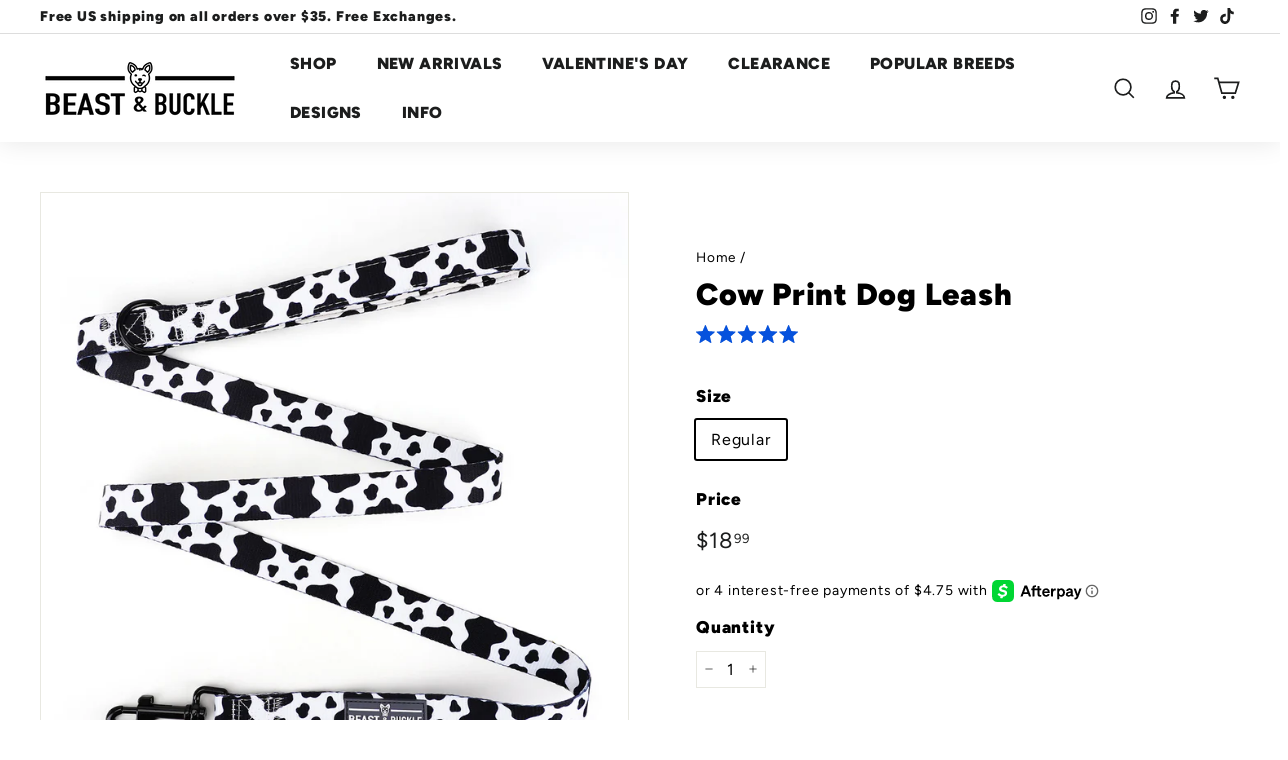

--- FILE ---
content_type: text/html; charset=utf-8
request_url: https://beastandbuckle.com/products/cow-print-dog-leash?shop=the-dog-harness-store.myshopify.com
body_size: 55563
content:















<!doctype html>
<html class="no-js" lang="en" dir="ltr"> 
<head>

<script type="text/javascript" src="https://edge.personalizer.io/storefront/2.0.0/js/shopify/storefront.min.js?key=vibih-z1mq0yiq8sw8lp2gs3k-cq4rj&shop=the-dog-harness-store.myshopify.com"></script>
<script>
window.LimeSpot = window.LimeSpot === undefined ? {} : LimeSpot;
LimeSpot.PageInfo = { Type: "Product", ReferenceIdentifier: "7184079192153"};

LimeSpot.StoreInfo = { Theme: "Expanse - Removing Wishlist Plus [Okendo WP 2]" };


LimeSpot.CartItems = [];
</script>





<script>
window.KiwiSizing = window.KiwiSizing === undefined ? {} : window.KiwiSizing;
KiwiSizing.shop = "the-dog-harness-store.myshopify.com";


KiwiSizing.data = {
  collections: "261786828889,155625652313,164631380057,263957545049,65966080089,271197929561",
  tags: "big dogs,black,cow print,leash,medium dogs,non-bundle,small dogs,white​",
  product: "7184079192153",
  vendor: "Beast \u0026 Buckle",
  type: "Leash",
  title: "Cow Print Dog Leash",
  images: ["\/\/beastandbuckle.com\/cdn\/shop\/files\/cow-print-dog-leash-841986.jpg?v=1753836976"],
  options: [{"name":"Size","position":1,"values":["Regular"]}],
  variants: [{"id":40320661094489,"title":"Regular","option1":"Regular","option2":null,"option3":null,"sku":"BB-L00078","requires_shipping":true,"taxable":true,"featured_image":null,"available":true,"name":"Cow Print Dog Leash - Regular","public_title":"Regular","options":["Regular"],"price":1899,"weight":116,"compare_at_price":null,"inventory_management":"shopify","barcode":"810024867653","requires_selling_plan":false,"selling_plan_allocations":[]}],
};

</script>
  <meta charset="utf-8">
  <meta http-equiv="X-UA-Compatible" content="IE=edge,chrome=1">
  <meta name="viewport" content="width=device-width,initial-scale=1">
  <meta name="theme-color" content="#009432">
  <link rel="canonical" href="https://beastandbuckle.com/products/cow-print-dog-leash">
  <link rel="preload" as="style" href="//beastandbuckle.com/cdn/shop/t/97/assets/theme.css?v=170003353879848564291767574925">
  <link rel="preload" as="script" href="//beastandbuckle.com/cdn/shop/t/97/assets/theme.min.js?v=90151382643629711291740589736">
  <link rel="preconnect" href="https://cdn.shopify.com">
  <link rel="preconnect" href="https://fonts.shopifycdn.com">
  <link rel="dns-prefetch" href="https://productreviews.shopifycdn.com">
  <link rel="dns-prefetch" href="https://ajax.googleapis.com">
  <link rel="dns-prefetch" href="https://maps.googleapis.com">
  <link rel="dns-prefetch" href="https://maps.gstatic.com"><link rel="shortcut icon" href="//beastandbuckle.com/cdn/shop/files/BnB-Icon_32x32.png?v=1613780614" type="image/png" /><title>Cow Print Dog Leash
&ndash; Beast &amp; Buckle
</title>
<meta name="description" content="Designed to match our Cow Print dog harness, our leash sits comfortably in your human&#39;s hand and features an extra D-ring for your poop bag carrier. Why you and your human will love this leash: Bold and stylish - this leash features a custom design on each side...with a patterned handle area, too! Comfortable grip - th"><meta property="og:site_name" content="Beast &amp; Buckle">
  <meta property="og:url" content="https://beastandbuckle.com/products/cow-print-dog-leash">
  <meta property="og:title" content="Cow Print Dog Leash">
  <meta property="og:type" content="product">
  <meta property="og:description" content="Designed to match our Cow Print dog harness, our leash sits comfortably in your human&#39;s hand and features an extra D-ring for your poop bag carrier. Why you and your human will love this leash: Bold and stylish - this leash features a custom design on each side...with a patterned handle area, too! Comfortable grip - th"><meta property="og:image" content="http://beastandbuckle.com/cdn/shop/files/cow-print-dog-leash-841986.jpg?v=1753836976">
    <meta property="og:image:secure_url" content="https://beastandbuckle.com/cdn/shop/files/cow-print-dog-leash-841986.jpg?v=1753836976">
    <meta property="og:image:width" content="1100">
    <meta property="og:image:height" content="1100"><meta name="twitter:site" content="@beastandbuckle">
  <meta name="twitter:card" content="summary_large_image">
  <meta name="twitter:title" content="Cow Print Dog Leash">
  <meta name="twitter:description" content="Designed to match our Cow Print dog harness, our leash sits comfortably in your human&#39;s hand and features an extra D-ring for your poop bag carrier. Why you and your human will love this leash: Bold and stylish - this leash features a custom design on each side...with a patterned handle area, too! Comfortable grip - th">
<style data-shopify>@font-face {
  font-family: Figtree;
  font-weight: 900;
  font-style: normal;
  font-display: swap;
  src: url("//beastandbuckle.com/cdn/fonts/figtree/figtree_n9.c9185a1dab0680c9bce2d373c6fc665d10b5e421.woff2") format("woff2"),
       url("//beastandbuckle.com/cdn/fonts/figtree/figtree_n9.60f18207a47942453faf8770b2e7e8f4757b2493.woff") format("woff");
}

  @font-face {
  font-family: Figtree;
  font-weight: 400;
  font-style: normal;
  font-display: swap;
  src: url("//beastandbuckle.com/cdn/fonts/figtree/figtree_n4.3c0838aba1701047e60be6a99a1b0a40ce9b8419.woff2") format("woff2"),
       url("//beastandbuckle.com/cdn/fonts/figtree/figtree_n4.c0575d1db21fc3821f17fd6617d3dee552312137.woff") format("woff");
}


  @font-face {
  font-family: Figtree;
  font-weight: 600;
  font-style: normal;
  font-display: swap;
  src: url("//beastandbuckle.com/cdn/fonts/figtree/figtree_n6.9d1ea52bb49a0a86cfd1b0383d00f83d3fcc14de.woff2") format("woff2"),
       url("//beastandbuckle.com/cdn/fonts/figtree/figtree_n6.f0fcdea525a0e47b2ae4ab645832a8e8a96d31d3.woff") format("woff");
}

  @font-face {
  font-family: Figtree;
  font-weight: 400;
  font-style: italic;
  font-display: swap;
  src: url("//beastandbuckle.com/cdn/fonts/figtree/figtree_i4.89f7a4275c064845c304a4cf8a4a586060656db2.woff2") format("woff2"),
       url("//beastandbuckle.com/cdn/fonts/figtree/figtree_i4.6f955aaaafc55a22ffc1f32ecf3756859a5ad3e2.woff") format("woff");
}

  @font-face {
  font-family: Figtree;
  font-weight: 600;
  font-style: italic;
  font-display: swap;
  src: url("//beastandbuckle.com/cdn/fonts/figtree/figtree_i6.702baae75738b446cfbed6ac0d60cab7b21e61ba.woff2") format("woff2"),
       url("//beastandbuckle.com/cdn/fonts/figtree/figtree_i6.6b8dc40d16c9905d29525156e284509f871ce8f9.woff") format("woff");
}

</style>
  <link href="//beastandbuckle.com/cdn/shop/t/97/assets/theme.css?v=170003353879848564291767574925" rel="stylesheet" type="text/css" media="all" />
  
<style data-shopify>:root {
    --typeHeaderPrimary: Figtree;
    --typeHeaderFallback: sans-serif;
    --typeHeaderSize: 36px;
    --typeHeaderWeight: 900;
    --typeHeaderLineHeight: 1.1;
    --typeHeaderSpacing: 0.025em;

    --typeBasePrimary:Figtree;
    --typeBaseFallback:sans-serif;
    --typeBaseSize: 16px;
    --typeBaseWeight: 400;
    --typeBaseSpacing: 0.05em;
    --typeBaseLineHeight: 1.6;

    --colorSmallImageBg: #ffffff;
    --colorSmallImageBgDark: #f7f7f7;
    --colorLargeImageBg: #0f0f0f;
    --colorLargeImageBgLight: #303030;

    --iconWeight: 4px;
    --iconLinecaps: miter;

    
      --buttonRadius: 0px;
      --btnPadding: 11px 20px;
    

    
      --roundness: 0px;
    

    
      --gridThickness: 0px;
    

    --productTileMargin: 10%;
    --collectionTileMargin: 15%;

    --swatchSize: 40px;
  }

  @media screen and (max-width: 768px) {
    :root {
      --typeBaseSize: 14px;

      
        --roundness: 0px;
        --btnPadding: 9px 17px;
      
    }
  }</style><script>
    document.documentElement.className = document.documentElement.className.replace('no-js', 'js');

    window.theme = window.theme || {};
    theme.routes = {
      home: "/",
      collections: "/collections",
      cart: "/cart.js",
      cartPage: "/cart",
      cartAdd: "/cart/add.js",
      cartChange: "/cart/change.js",
      search: "/search"
    };
    theme.strings = {
      soldOut: "Sold Out",
      unavailable: "Unavailable",
      stockLabel: "Only [count] items in stock!",
      willNotShipUntil: "Will not ship until [date]",
      willBeInStockAfter: "Will be in stock after [date]",
      waitingForStock: "Inventory on the way",
      savePrice: "Save [saved_amount]",
      cartEmpty: "Your cart is currently empty.",
      cartTermsConfirmation: "You must agree with the terms and conditions of sales to check out",
      searchCollections: "Collections:",
      searchPages: "Pages:",
      searchArticles: "Articles:"
    };
    theme.settings = {
      dynamicVariantsEnable: true,
      dynamicVariantType: "button",
      cartType: "dropdown",
      isCustomerTemplate: false,
      moneyFormat: "${{amount}}",
      saveType: "percent",
      recentlyViewedEnabled: false,
      productImageSize: "square",
      productImageCover: false,
      predictiveSearch: true,
      predictiveSearchType: "product,article",
      inventoryThreshold: 10,
      superScriptSetting: true,
      superScriptPrice: true,
      quickView: false,
      quickAdd: false,
      themeName: 'Expanse',
      themeVersion: "1.0.1"
    };
  </script><script>window.performance && window.performance.mark && window.performance.mark('shopify.content_for_header.start');</script><meta id="shopify-digital-wallet" name="shopify-digital-wallet" content="/4512645209/digital_wallets/dialog">
<meta name="shopify-checkout-api-token" content="7dffefe700c61ac7f97e0287256f4653">
<meta id="in-context-paypal-metadata" data-shop-id="4512645209" data-venmo-supported="false" data-environment="production" data-locale="en_US" data-paypal-v4="true" data-currency="USD">
<link rel="alternate" type="application/json+oembed" href="https://beastandbuckle.com/products/cow-print-dog-leash.oembed">
<script async="async" src="/checkouts/internal/preloads.js?locale=en-US"></script>
<link rel="preconnect" href="https://shop.app" crossorigin="anonymous">
<script async="async" src="https://shop.app/checkouts/internal/preloads.js?locale=en-US&shop_id=4512645209" crossorigin="anonymous"></script>
<script id="apple-pay-shop-capabilities" type="application/json">{"shopId":4512645209,"countryCode":"US","currencyCode":"USD","merchantCapabilities":["supports3DS"],"merchantId":"gid:\/\/shopify\/Shop\/4512645209","merchantName":"Beast \u0026 Buckle","requiredBillingContactFields":["postalAddress","email"],"requiredShippingContactFields":["postalAddress","email"],"shippingType":"shipping","supportedNetworks":["visa","masterCard","amex","discover","elo","jcb"],"total":{"type":"pending","label":"Beast \u0026 Buckle","amount":"1.00"},"shopifyPaymentsEnabled":true,"supportsSubscriptions":true}</script>
<script id="shopify-features" type="application/json">{"accessToken":"7dffefe700c61ac7f97e0287256f4653","betas":["rich-media-storefront-analytics"],"domain":"beastandbuckle.com","predictiveSearch":true,"shopId":4512645209,"locale":"en"}</script>
<script>var Shopify = Shopify || {};
Shopify.shop = "the-dog-harness-store.myshopify.com";
Shopify.locale = "en";
Shopify.currency = {"active":"USD","rate":"1.0"};
Shopify.country = "US";
Shopify.theme = {"name":"Expanse - Removing Wishlist Plus [Okendo WP 2]","id":134038913113,"schema_name":"Expanse","schema_version":"1.0.1","theme_store_id":902,"role":"main"};
Shopify.theme.handle = "null";
Shopify.theme.style = {"id":null,"handle":null};
Shopify.cdnHost = "beastandbuckle.com/cdn";
Shopify.routes = Shopify.routes || {};
Shopify.routes.root = "/";</script>
<script type="module">!function(o){(o.Shopify=o.Shopify||{}).modules=!0}(window);</script>
<script>!function(o){function n(){var o=[];function n(){o.push(Array.prototype.slice.apply(arguments))}return n.q=o,n}var t=o.Shopify=o.Shopify||{};t.loadFeatures=n(),t.autoloadFeatures=n()}(window);</script>
<script>
  window.ShopifyPay = window.ShopifyPay || {};
  window.ShopifyPay.apiHost = "shop.app\/pay";
  window.ShopifyPay.redirectState = null;
</script>
<script id="shop-js-analytics" type="application/json">{"pageType":"product"}</script>
<script defer="defer" async type="module" src="//beastandbuckle.com/cdn/shopifycloud/shop-js/modules/v2/client.init-shop-cart-sync_IZsNAliE.en.esm.js"></script>
<script defer="defer" async type="module" src="//beastandbuckle.com/cdn/shopifycloud/shop-js/modules/v2/chunk.common_0OUaOowp.esm.js"></script>
<script type="module">
  await import("//beastandbuckle.com/cdn/shopifycloud/shop-js/modules/v2/client.init-shop-cart-sync_IZsNAliE.en.esm.js");
await import("//beastandbuckle.com/cdn/shopifycloud/shop-js/modules/v2/chunk.common_0OUaOowp.esm.js");

  window.Shopify.SignInWithShop?.initShopCartSync?.({"fedCMEnabled":true,"windoidEnabled":true});

</script>
<script>
  window.Shopify = window.Shopify || {};
  if (!window.Shopify.featureAssets) window.Shopify.featureAssets = {};
  window.Shopify.featureAssets['shop-js'] = {"shop-cart-sync":["modules/v2/client.shop-cart-sync_DLOhI_0X.en.esm.js","modules/v2/chunk.common_0OUaOowp.esm.js"],"init-fed-cm":["modules/v2/client.init-fed-cm_C6YtU0w6.en.esm.js","modules/v2/chunk.common_0OUaOowp.esm.js"],"shop-button":["modules/v2/client.shop-button_BCMx7GTG.en.esm.js","modules/v2/chunk.common_0OUaOowp.esm.js"],"shop-cash-offers":["modules/v2/client.shop-cash-offers_BT26qb5j.en.esm.js","modules/v2/chunk.common_0OUaOowp.esm.js","modules/v2/chunk.modal_CGo_dVj3.esm.js"],"init-windoid":["modules/v2/client.init-windoid_B9PkRMql.en.esm.js","modules/v2/chunk.common_0OUaOowp.esm.js"],"init-shop-email-lookup-coordinator":["modules/v2/client.init-shop-email-lookup-coordinator_DZkqjsbU.en.esm.js","modules/v2/chunk.common_0OUaOowp.esm.js"],"shop-toast-manager":["modules/v2/client.shop-toast-manager_Di2EnuM7.en.esm.js","modules/v2/chunk.common_0OUaOowp.esm.js"],"shop-login-button":["modules/v2/client.shop-login-button_BtqW_SIO.en.esm.js","modules/v2/chunk.common_0OUaOowp.esm.js","modules/v2/chunk.modal_CGo_dVj3.esm.js"],"avatar":["modules/v2/client.avatar_BTnouDA3.en.esm.js"],"pay-button":["modules/v2/client.pay-button_CWa-C9R1.en.esm.js","modules/v2/chunk.common_0OUaOowp.esm.js"],"init-shop-cart-sync":["modules/v2/client.init-shop-cart-sync_IZsNAliE.en.esm.js","modules/v2/chunk.common_0OUaOowp.esm.js"],"init-customer-accounts":["modules/v2/client.init-customer-accounts_DenGwJTU.en.esm.js","modules/v2/client.shop-login-button_BtqW_SIO.en.esm.js","modules/v2/chunk.common_0OUaOowp.esm.js","modules/v2/chunk.modal_CGo_dVj3.esm.js"],"init-shop-for-new-customer-accounts":["modules/v2/client.init-shop-for-new-customer-accounts_JdHXxpS9.en.esm.js","modules/v2/client.shop-login-button_BtqW_SIO.en.esm.js","modules/v2/chunk.common_0OUaOowp.esm.js","modules/v2/chunk.modal_CGo_dVj3.esm.js"],"init-customer-accounts-sign-up":["modules/v2/client.init-customer-accounts-sign-up_D6__K_p8.en.esm.js","modules/v2/client.shop-login-button_BtqW_SIO.en.esm.js","modules/v2/chunk.common_0OUaOowp.esm.js","modules/v2/chunk.modal_CGo_dVj3.esm.js"],"checkout-modal":["modules/v2/client.checkout-modal_C_ZQDY6s.en.esm.js","modules/v2/chunk.common_0OUaOowp.esm.js","modules/v2/chunk.modal_CGo_dVj3.esm.js"],"shop-follow-button":["modules/v2/client.shop-follow-button_XetIsj8l.en.esm.js","modules/v2/chunk.common_0OUaOowp.esm.js","modules/v2/chunk.modal_CGo_dVj3.esm.js"],"lead-capture":["modules/v2/client.lead-capture_DvA72MRN.en.esm.js","modules/v2/chunk.common_0OUaOowp.esm.js","modules/v2/chunk.modal_CGo_dVj3.esm.js"],"shop-login":["modules/v2/client.shop-login_ClXNxyh6.en.esm.js","modules/v2/chunk.common_0OUaOowp.esm.js","modules/v2/chunk.modal_CGo_dVj3.esm.js"],"payment-terms":["modules/v2/client.payment-terms_CNlwjfZz.en.esm.js","modules/v2/chunk.common_0OUaOowp.esm.js","modules/v2/chunk.modal_CGo_dVj3.esm.js"]};
</script>
<script>(function() {
  var isLoaded = false;
  function asyncLoad() {
    if (isLoaded) return;
    isLoaded = true;
    var urls = ["?shop=the-dog-harness-store.myshopify.com","https:\/\/cdn.shoppinggives.com\/cc-utilities\/shopify.js?store-id=55970783-fcf5-4316-aa94-7dd9f7311efb\u0026shop=the-dog-harness-store.myshopify.com","?shop=the-dog-harness-store.myshopify.com","https:\/\/app.kiwisizing.com\/web\/js\/dist\/kiwiSizing\/plugin\/SizingPlugin.prod.js?v=330\u0026shop=the-dog-harness-store.myshopify.com","https:\/\/str.rise-ai.com\/?shop=the-dog-harness-store.myshopify.com","https:\/\/strn.rise-ai.com\/?shop=the-dog-harness-store.myshopify.com","https:\/\/sdk.formtoro.com\/sdk.umd.js?p=1a34230f-dd0c-4611-a42a-73759d665cfc\u0026shop=the-dog-harness-store.myshopify.com","https:\/\/static.klaviyo.com\/onsite\/js\/NYXz2G\/klaviyo.js?company_id=NYXz2G\u0026shop=the-dog-harness-store.myshopify.com","https:\/\/na.shgcdn3.com\/pixel-collector.js?shop=the-dog-harness-store.myshopify.com","https:\/\/sdk.postscript.io\/sdk-script-loader.bundle.js?shopId=1287\u0026shop=the-dog-harness-store.myshopify.com","https:\/\/edge.personalizer.io\/storefront\/2.0.0\/js\/shopify\/storefront.min.js?key=vibih-z1mq0yiq8sw8lp2gs3k-cq4rj\u0026shop=the-dog-harness-store.myshopify.com","https:\/\/sdk.postscript.io\/sdk-script-loader.bundle.js?shopId=1287\u0026shop=the-dog-harness-store.myshopify.com","https:\/\/searchanise-ef84.kxcdn.com\/widgets\/shopify\/init.js?a=5D9E7v9d1H\u0026shop=the-dog-harness-store.myshopify.com"];
    for (var i = 0; i < urls.length; i++) {
      var s = document.createElement('script');
      s.type = 'text/javascript';
      s.async = true;
      s.src = urls[i];
      var x = document.getElementsByTagName('script')[0];
      x.parentNode.insertBefore(s, x);
    }
  };
  if(window.attachEvent) {
    window.attachEvent('onload', asyncLoad);
  } else {
    window.addEventListener('load', asyncLoad, false);
  }
})();</script>
<script id="__st">var __st={"a":4512645209,"offset":-18000,"reqid":"f8dc0e67-9d86-4a57-931a-74eccad4991c-1768504180","pageurl":"beastandbuckle.com\/products\/cow-print-dog-leash","u":"6df92e64de09","p":"product","rtyp":"product","rid":7184079192153};</script>
<script>window.ShopifyPaypalV4VisibilityTracking = true;</script>
<script id="captcha-bootstrap">!function(){'use strict';const t='contact',e='account',n='new_comment',o=[[t,t],['blogs',n],['comments',n],[t,'customer']],c=[[e,'customer_login'],[e,'guest_login'],[e,'recover_customer_password'],[e,'create_customer']],r=t=>t.map((([t,e])=>`form[action*='/${t}']:not([data-nocaptcha='true']) input[name='form_type'][value='${e}']`)).join(','),a=t=>()=>t?[...document.querySelectorAll(t)].map((t=>t.form)):[];function s(){const t=[...o],e=r(t);return a(e)}const i='password',u='form_key',d=['recaptcha-v3-token','g-recaptcha-response','h-captcha-response',i],f=()=>{try{return window.sessionStorage}catch{return}},m='__shopify_v',_=t=>t.elements[u];function p(t,e,n=!1){try{const o=window.sessionStorage,c=JSON.parse(o.getItem(e)),{data:r}=function(t){const{data:e,action:n}=t;return t[m]||n?{data:e,action:n}:{data:t,action:n}}(c);for(const[e,n]of Object.entries(r))t.elements[e]&&(t.elements[e].value=n);n&&o.removeItem(e)}catch(o){console.error('form repopulation failed',{error:o})}}const l='form_type',E='cptcha';function T(t){t.dataset[E]=!0}const w=window,h=w.document,L='Shopify',v='ce_forms',y='captcha';let A=!1;((t,e)=>{const n=(g='f06e6c50-85a8-45c8-87d0-21a2b65856fe',I='https://cdn.shopify.com/shopifycloud/storefront-forms-hcaptcha/ce_storefront_forms_captcha_hcaptcha.v1.5.2.iife.js',D={infoText:'Protected by hCaptcha',privacyText:'Privacy',termsText:'Terms'},(t,e,n)=>{const o=w[L][v],c=o.bindForm;if(c)return c(t,g,e,D).then(n);var r;o.q.push([[t,g,e,D],n]),r=I,A||(h.body.append(Object.assign(h.createElement('script'),{id:'captcha-provider',async:!0,src:r})),A=!0)});var g,I,D;w[L]=w[L]||{},w[L][v]=w[L][v]||{},w[L][v].q=[],w[L][y]=w[L][y]||{},w[L][y].protect=function(t,e){n(t,void 0,e),T(t)},Object.freeze(w[L][y]),function(t,e,n,w,h,L){const[v,y,A,g]=function(t,e,n){const i=e?o:[],u=t?c:[],d=[...i,...u],f=r(d),m=r(i),_=r(d.filter((([t,e])=>n.includes(e))));return[a(f),a(m),a(_),s()]}(w,h,L),I=t=>{const e=t.target;return e instanceof HTMLFormElement?e:e&&e.form},D=t=>v().includes(t);t.addEventListener('submit',(t=>{const e=I(t);if(!e)return;const n=D(e)&&!e.dataset.hcaptchaBound&&!e.dataset.recaptchaBound,o=_(e),c=g().includes(e)&&(!o||!o.value);(n||c)&&t.preventDefault(),c&&!n&&(function(t){try{if(!f())return;!function(t){const e=f();if(!e)return;const n=_(t);if(!n)return;const o=n.value;o&&e.removeItem(o)}(t);const e=Array.from(Array(32),(()=>Math.random().toString(36)[2])).join('');!function(t,e){_(t)||t.append(Object.assign(document.createElement('input'),{type:'hidden',name:u})),t.elements[u].value=e}(t,e),function(t,e){const n=f();if(!n)return;const o=[...t.querySelectorAll(`input[type='${i}']`)].map((({name:t})=>t)),c=[...d,...o],r={};for(const[a,s]of new FormData(t).entries())c.includes(a)||(r[a]=s);n.setItem(e,JSON.stringify({[m]:1,action:t.action,data:r}))}(t,e)}catch(e){console.error('failed to persist form',e)}}(e),e.submit())}));const S=(t,e)=>{t&&!t.dataset[E]&&(n(t,e.some((e=>e===t))),T(t))};for(const o of['focusin','change'])t.addEventListener(o,(t=>{const e=I(t);D(e)&&S(e,y())}));const B=e.get('form_key'),M=e.get(l),P=B&&M;t.addEventListener('DOMContentLoaded',(()=>{const t=y();if(P)for(const e of t)e.elements[l].value===M&&p(e,B);[...new Set([...A(),...v().filter((t=>'true'===t.dataset.shopifyCaptcha))])].forEach((e=>S(e,t)))}))}(h,new URLSearchParams(w.location.search),n,t,e,['guest_login'])})(!0,!0)}();</script>
<script integrity="sha256-4kQ18oKyAcykRKYeNunJcIwy7WH5gtpwJnB7kiuLZ1E=" data-source-attribution="shopify.loadfeatures" defer="defer" src="//beastandbuckle.com/cdn/shopifycloud/storefront/assets/storefront/load_feature-a0a9edcb.js" crossorigin="anonymous"></script>
<script crossorigin="anonymous" defer="defer" src="//beastandbuckle.com/cdn/shopifycloud/storefront/assets/shopify_pay/storefront-65b4c6d7.js?v=20250812"></script>
<script data-source-attribution="shopify.dynamic_checkout.dynamic.init">var Shopify=Shopify||{};Shopify.PaymentButton=Shopify.PaymentButton||{isStorefrontPortableWallets:!0,init:function(){window.Shopify.PaymentButton.init=function(){};var t=document.createElement("script");t.src="https://beastandbuckle.com/cdn/shopifycloud/portable-wallets/latest/portable-wallets.en.js",t.type="module",document.head.appendChild(t)}};
</script>
<script data-source-attribution="shopify.dynamic_checkout.buyer_consent">
  function portableWalletsHideBuyerConsent(e){var t=document.getElementById("shopify-buyer-consent"),n=document.getElementById("shopify-subscription-policy-button");t&&n&&(t.classList.add("hidden"),t.setAttribute("aria-hidden","true"),n.removeEventListener("click",e))}function portableWalletsShowBuyerConsent(e){var t=document.getElementById("shopify-buyer-consent"),n=document.getElementById("shopify-subscription-policy-button");t&&n&&(t.classList.remove("hidden"),t.removeAttribute("aria-hidden"),n.addEventListener("click",e))}window.Shopify?.PaymentButton&&(window.Shopify.PaymentButton.hideBuyerConsent=portableWalletsHideBuyerConsent,window.Shopify.PaymentButton.showBuyerConsent=portableWalletsShowBuyerConsent);
</script>
<script data-source-attribution="shopify.dynamic_checkout.cart.bootstrap">document.addEventListener("DOMContentLoaded",(function(){function t(){return document.querySelector("shopify-accelerated-checkout-cart, shopify-accelerated-checkout")}if(t())Shopify.PaymentButton.init();else{new MutationObserver((function(e,n){t()&&(Shopify.PaymentButton.init(),n.disconnect())})).observe(document.body,{childList:!0,subtree:!0})}}));
</script>
<link id="shopify-accelerated-checkout-styles" rel="stylesheet" media="screen" href="https://beastandbuckle.com/cdn/shopifycloud/portable-wallets/latest/accelerated-checkout-backwards-compat.css" crossorigin="anonymous">
<style id="shopify-accelerated-checkout-cart">
        #shopify-buyer-consent {
  margin-top: 1em;
  display: inline-block;
  width: 100%;
}

#shopify-buyer-consent.hidden {
  display: none;
}

#shopify-subscription-policy-button {
  background: none;
  border: none;
  padding: 0;
  text-decoration: underline;
  font-size: inherit;
  cursor: pointer;
}

#shopify-subscription-policy-button::before {
  box-shadow: none;
}

      </style>

<script>window.performance && window.performance.mark && window.performance.mark('shopify.content_for_header.end');</script><script src="//beastandbuckle.com/cdn/shop/t/97/assets/vendor-scripts-v0.js" defer="defer"></script>
  <script src="//beastandbuckle.com/cdn/shop/t/97/assets/theme.min.js?v=90151382643629711291740589736" defer="defer"></script>



  

<script type="text/javascript">
  
    window.SHG_CUSTOMER = null;
  
</script>








<script>
    
    
    
    
    var gsf_conversion_data = {page_type : 'product', event : 'view_item', data : {product_data : [{variant_id : 40320661094489, product_id : 7184079192153, name : "Cow Print Dog Leash", price : "18.99", currency : "USD", sku : "BB-L00078", brand : "Beast & Buckle", variant : "Regular", category : "Leash"}], total_price : "18.99", shop_currency : "USD"}};
    
</script>
  <script
    src="https://js.afterpay.com/afterpay-1.x.js"
    data-min="1.00"
    data-max="2000.00"
    async 
></script>
<script id="sg-js-global-vars">
                        sgGlobalVars = {"storeId":"55970783-fcf5-4316-aa94-7dd9f7311efb","seenManagerPrompt":false,"storeIsActive":true,"targetInfo":{"cart":{"isAfterElem":false,"isBeforeElem":true,"isInsideElem":false,"customSelector":"form[action=\"/cart\"]","isOn":false,"type":1,"integration":0,"sideCartOn":false,"useCheckoutButton":true},"product":{"useCartButton":true,"isAfterElem":true,"isBeforeElem":false,"isInsideElem":false,"customSelector":"","isOn":true,"type":0,"integration":0},"roundUp":{"isAfterElem":false,"isBeforeElem":true,"isInsideElem":false,"customSelector":"","isOn":true,"useCheckoutButton":true,"integration":1},"addOn":{"isOn":false,"integration":0}},"hideAdditionalScriptPrompt":true,"sgRoundUpId":"32316842999897","sgAddOnIds":null};
                        if(sgGlobalVars) {
                            sgGlobalVars.cart = {"note":null,"attributes":{},"original_total_price":0,"total_price":0,"total_discount":0,"total_weight":0.0,"item_count":0,"items":[],"requires_shipping":false,"currency":"USD","items_subtotal_price":0,"cart_level_discount_applications":[],"checkout_charge_amount":0};
                            sgGlobalVars.currentProduct = {"id":7184079192153,"title":"Cow Print Dog Leash","handle":"cow-print-dog-leash","description":"\u003cmeta charset=\"utf-8\"\u003e\n\u003cp data-mce-fragment=\"1\"\u003eDesigned to match our Cow Print dog harness, our leash sits comfortably in your human's hand and features an extra D-ring for your poop bag carrier.\u003c\/p\u003e\n\u003cp data-mce-fragment=\"1\"\u003e\u003cstrong data-mce-fragment=\"1\"\u003eWhy you and your human will love this leash:\u003c\/strong\u003e\u003c\/p\u003e\n\u003cul data-mce-fragment=\"1\"\u003e\n\u003cli data-mce-fragment=\"1\"\u003e\n\u003cstrong data-mce-fragment=\"1\"\u003eBold and stylish\u003c\/strong\u003e - this leash features a custom design on each side...with a patterned handle area, too!\u003c\/li\u003e\n\u003cli data-mce-fragment=\"1\"\u003e\n\u003cstrong data-mce-fragment=\"1\"\u003eComfortable grip\u003c\/strong\u003e - the handle features extra padding so your human can grip the leash firmly without straining their hands\u003c\/li\u003e\n\u003cli data-mce-fragment=\"1\"\u003e\n\u003cstrong data-mce-fragment=\"1\"\u003ePremium quality\u003c\/strong\u003e - made from durable neoprene, with a zinc alloy D-ring and leash clip that's light but strong\u003c\/li\u003e\n\u003c\/ul\u003e\n\u003cp data-mce-fragment=\"1\"\u003e\u003cb data-mce-fragment=\"1\"\u003eSize:\u003c\/b\u003e\u003cspan data-mce-fragment=\"1\"\u003e \u003c\/span\u003e5 ft. L x 1in. W\u003c\/p\u003e","published_at":"2025-04-21T16:33:24-04:00","created_at":"2022-11-11T08:05:25-05:00","vendor":"Beast \u0026 Buckle","type":"Leash","tags":["big dogs","black","cow print","leash","medium dogs","non-bundle","small dogs","white​"],"price":1899,"price_min":1899,"price_max":1899,"available":true,"price_varies":false,"compare_at_price":null,"compare_at_price_min":0,"compare_at_price_max":0,"compare_at_price_varies":false,"variants":[{"id":40320661094489,"title":"Regular","option1":"Regular","option2":null,"option3":null,"sku":"BB-L00078","requires_shipping":true,"taxable":true,"featured_image":null,"available":true,"name":"Cow Print Dog Leash - Regular","public_title":"Regular","options":["Regular"],"price":1899,"weight":116,"compare_at_price":null,"inventory_management":"shopify","barcode":"810024867653","requires_selling_plan":false,"selling_plan_allocations":[]}],"images":["\/\/beastandbuckle.com\/cdn\/shop\/files\/cow-print-dog-leash-841986.jpg?v=1753836976"],"featured_image":"\/\/beastandbuckle.com\/cdn\/shop\/files\/cow-print-dog-leash-841986.jpg?v=1753836976","options":["Size"],"media":[{"alt":"Cow Print Dog Leash - Beast \u0026 Buckle","id":26178888368217,"position":1,"preview_image":{"aspect_ratio":1.0,"height":1100,"width":1100,"src":"\/\/beastandbuckle.com\/cdn\/shop\/files\/cow-print-dog-leash-841986.jpg?v=1753836976"},"aspect_ratio":1.0,"height":1100,"media_type":"image","src":"\/\/beastandbuckle.com\/cdn\/shop\/files\/cow-print-dog-leash-841986.jpg?v=1753836976","width":1100}],"requires_selling_plan":false,"selling_plan_groups":[],"content":"\u003cmeta charset=\"utf-8\"\u003e\n\u003cp data-mce-fragment=\"1\"\u003eDesigned to match our Cow Print dog harness, our leash sits comfortably in your human's hand and features an extra D-ring for your poop bag carrier.\u003c\/p\u003e\n\u003cp data-mce-fragment=\"1\"\u003e\u003cstrong data-mce-fragment=\"1\"\u003eWhy you and your human will love this leash:\u003c\/strong\u003e\u003c\/p\u003e\n\u003cul data-mce-fragment=\"1\"\u003e\n\u003cli data-mce-fragment=\"1\"\u003e\n\u003cstrong data-mce-fragment=\"1\"\u003eBold and stylish\u003c\/strong\u003e - this leash features a custom design on each side...with a patterned handle area, too!\u003c\/li\u003e\n\u003cli data-mce-fragment=\"1\"\u003e\n\u003cstrong data-mce-fragment=\"1\"\u003eComfortable grip\u003c\/strong\u003e - the handle features extra padding so your human can grip the leash firmly without straining their hands\u003c\/li\u003e\n\u003cli data-mce-fragment=\"1\"\u003e\n\u003cstrong data-mce-fragment=\"1\"\u003ePremium quality\u003c\/strong\u003e - made from durable neoprene, with a zinc alloy D-ring and leash clip that's light but strong\u003c\/li\u003e\n\u003c\/ul\u003e\n\u003cp data-mce-fragment=\"1\"\u003e\u003cb data-mce-fragment=\"1\"\u003eSize:\u003c\/b\u003e\u003cspan data-mce-fragment=\"1\"\u003e \u003c\/span\u003e5 ft. L x 1in. W\u003c\/p\u003e"};
                            sgGlobalVars.isAdmin = false;
                        }
                    </script>



<script type="application/json" id="oke-reviews-settings">{"subscriberId":"838ad225-482a-400b-956b-9735b113d3bc","analyticsSettings":{"isWidgetOnScreenTrackingEnabled":true,"provider":"gtag"},"locale":"en","localeAndVariant":{"code":"en"},"matchCustomerLocale":false,"widgetSettings":{"global":{"dateSettings":{"format":{"type":"relative"}},"hideOkendoBranding":true,"reviewTranslationsMode":"off","showIncentiveIndicator":false,"searchEnginePaginationEnabled":false,"stars":{"backgroundColor":"#E5E5E5","borderColor":"#2C3E50","foregroundColor":"#0652DD","interspace":2,"shape":{"type":"default"},"showBorder":true},"font":{"fontType":"inherit-from-page"}},"homepageCarousel":{"slidesPerPage":{"large":3,"medium":2},"totalSlides":10,"scrollBehaviour":"page","style":{"showDates":false,"border":{"color":"#E5E5EB","width":{"value":1,"unit":"px"}},"bodyFont":{"hasCustomFontSettings":false},"headingFont":{"hasCustomFontSettings":false},"arrows":{"color":"#676986","size":{"value":24,"unit":"px"},"enabled":true},"avatar":{"backgroundColor":"#0652DD","placeholderTextColor":"#FFFFFF","size":{"value":48,"unit":"px"},"enabled":false},"media":{"size":{"value":200,"unit":"px"},"imageGap":{"value":4,"unit":"px"},"enabled":true},"stars":{"height":{"value":18,"unit":"px"},"globalOverrideSettings":{"backgroundColor":"#E5E5E5","foregroundColor":"#0652DD"}},"productImageSize":{"value":50,"unit":"px"},"layout":{"name":"featured","reviewDetailsPosition":"below","showAttributeBars":false,"showProductDetails":"never"},"highlightColor":"#0652DD","spaceAbove":{"value":10,"unit":"px"},"text":{"primaryColor":"#2C3E50","fontSizeRegular":{"value":14,"unit":"px"},"fontSizeSmall":{"value":12,"unit":"px"},"secondaryColor":"#676986"},"spaceBelow":{"value":10,"unit":"px"}},"featuredReviewsTags":["uAQN1F9"],"defaultSort":"tags desc","autoPlay":false,"secondarySort":"rating desc","truncation":{"bodyMaxLines":4,"truncateAll":false,"enabled":true}},"mediaCarousel":{"minimumImages":1,"linkText":"Read More","stars":{"backgroundColor":"#E5E5E5","foregroundColor":"#0652DD","height":{"value":12,"unit":"px"}},"autoPlay":false,"slideSize":"medium","arrowPosition":"outside"},"mediaGrid":{"showMoreArrow":{"arrowColor":"#676986","enabled":true,"backgroundColor":"#f4f4f6"},"infiniteScroll":false,"gridStyleDesktop":{"layout":"default-desktop"},"gridStyleMobile":{"layout":"default-mobile"},"linkText":"Read More","stars":{"backgroundColor":"#E5E5E5","foregroundColor":"#0652DD","height":{"value":12,"unit":"px"}},"gapSize":{"value":10,"unit":"px"}},"questions":{"initialPageSize":6,"loadMorePageSize":6},"reviewsBadge":{"layout":"minimal","stars":{"height":{"value":24,"unit":"px"}}},"reviewsTab":{"backgroundColor":"#1B1464","position":"top-left","textColor":"#FFFFFF","enabled":false,"positionSmall":"top-left"},"reviewsWidget":{"tabs":{"reviews":true,"questions":false},"header":{"columnDistribution":"space-between","verticalAlignment":"top","blocks":[{"columnWidth":"one-third","modules":[{"name":"rating-average","layout":"two-line"},{"name":"recommended"},{"name":"attributes","layout":"stacked","stretchMode":"contain"}],"textAlignment":"left"},{"columnWidth":"two-thirds","modules":[{"name":"media-grid","imageGap":{"value":4,"unit":"px"},"scaleToFill":true,"rows":2,"columns":5}],"textAlignment":"left"}]},"style":{"showDates":true,"border":{"color":"#E5E5EB","width":{"value":1,"unit":"px"}},"bodyFont":{"hasCustomFontSettings":false},"headingFont":{"hasCustomFontSettings":false},"filters":{"backgroundColorActive":"#676986","backgroundColor":"#FFFFFF","borderColor":"#DBDDE4","borderRadius":{"value":100,"unit":"px"},"borderColorActive":"#676986","textColorActive":"#FFFFFF","textColor":"#2C3E50","searchHighlightColor":"#B2F9E9"},"avatar":{"backgroundColor":"#E5E5EB","placeholderTextColor":"#0652DD","size":{"value":60,"unit":"px"},"enabled":true},"stars":{"height":{"value":18,"unit":"px"},"globalOverrideSettings":{"backgroundColor":"#E5E5E5","foregroundColor":"#0652DD"}},"shadingColor":"#F7F7F8","productImageSize":{"value":48,"unit":"px"},"button":{"backgroundColorActive":"#676986","borderColorHover":"#DBDDE4","backgroundColor":"#F7F7F8","borderColor":"#DBDDE4","backgroundColorHover":"#F4F4F6","textColorHover":"#272D45","borderRadius":{"value":4,"unit":"px"},"borderWidth":{"value":1,"unit":"px"},"borderColorActive":"#676986","textColorActive":"#FFFFFF","textColor":"#272D45","font":{"hasCustomFontSettings":false}},"highlightColor":"#0652DD","spaceAbove":{"value":20,"unit":"px"},"text":{"primaryColor":"#2F3640","fontSizeRegular":{"value":17,"unit":"px"},"fontSizeLarge":{"value":20,"unit":"px"},"fontSizeSmall":{"value":14,"unit":"px"},"secondaryColor":"#2F3640"},"spaceBelow":{"value":20,"unit":"px"},"attributeBar":{"style":"classic","borderColor":"#9A9DB1","backgroundColor":"#D3D4DD","shadingColor":"#9A9DB1","markerColor":"#0652DD"}},"showWhenEmpty":false,"reviews":{"list":{"layout":{"collapseReviewerDetails":false,"columnAmount":4,"name":"default","showAttributeBars":false,"borderStyle":"full","showProductVariantName":false,"showProductDetails":"only-when-grouped"},"loyalty":{"maxInitialAchievements":3,"showVipTiers":false},"initialPageSize":5,"replyTruncation":{"bodyMaxLines":4,"enabled":true},"media":{"layout":"featured","size":{"value":200,"unit":"px"}},"truncation":{"bodyMaxLines":4,"truncateAll":false,"enabled":true},"loadMorePageSize":5},"controls":{"filterMode":"off","writeReviewButtonEnabled":false,"freeTextSearchEnabled":false,"defaultSort":"rating desc"}}},"starRatings":{"showWhenEmpty":false,"style":{"globalOverrideSettings":{"backgroundColor":"#E5E5E5","foregroundColor":"#0652DD","interspace":2,"showBorder":false},"spaceAbove":{"value":0,"unit":"px"},"text":{"content":"review-count","style":"number-and-text","brackets":false},"singleStar":false,"height":{"value":18,"unit":"px"},"spaceBelow":{"value":5,"unit":"px"}},"clickBehavior":"scroll-to-widget"}},"features":{"attributeFiltersEnabled":true,"recorderPlusEnabled":true,"recorderQandaPlusEnabled":true,"reviewsKeywordsEnabled":true}}</script>
            <style id="oke-css-vars">:root{--oke-widget-spaceAbove:20px;--oke-widget-spaceBelow:20px;--oke-starRating-spaceAbove:0;--oke-starRating-spaceBelow:5px;--oke-button-backgroundColor:#f7f7f8;--oke-button-backgroundColorHover:#f4f4f6;--oke-button-backgroundColorActive:#676986;--oke-button-textColor:#272d45;--oke-button-textColorHover:#272d45;--oke-button-textColorActive:#fff;--oke-button-borderColor:#dbdde4;--oke-button-borderColorHover:#dbdde4;--oke-button-borderColorActive:#676986;--oke-button-borderRadius:4px;--oke-button-borderWidth:1px;--oke-button-fontWeight:700;--oke-button-fontSize:var(--oke-text-regular,14px);--oke-button-fontFamily:inherit;--oke-border-color:#e5e5eb;--oke-border-width:1px;--oke-text-primaryColor:#2f3640;--oke-text-secondaryColor:#2f3640;--oke-text-small:14px;--oke-text-regular:17px;--oke-text-large:20px;--oke-text-fontFamily:inherit;--oke-avatar-size:60px;--oke-avatar-backgroundColor:#e5e5eb;--oke-avatar-placeholderTextColor:#0652dd;--oke-highlightColor:#0652dd;--oke-shadingColor:#f7f7f8;--oke-productImageSize:48px;--oke-attributeBar-shadingColor:#9a9db1;--oke-attributeBar-borderColor:#9a9db1;--oke-attributeBar-backgroundColor:#d3d4dd;--oke-attributeBar-markerColor:#0652dd;--oke-filter-backgroundColor:#fff;--oke-filter-backgroundColorActive:#676986;--oke-filter-borderColor:#dbdde4;--oke-filter-borderColorActive:#676986;--oke-filter-textColor:#2c3e50;--oke-filter-textColorActive:#fff;--oke-filter-borderRadius:100px;--oke-filter-searchHighlightColor:#b2f9e9;--oke-mediaGrid-chevronColor:#676986;--oke-stars-foregroundColor:#0652dd;--oke-stars-backgroundColor:#e5e5e5;--oke-stars-borderWidth:1;--oke-stars-borderColor:#2c3e50}.oke-reviewCarousel{--oke-stars-foregroundColor:#0652dd;--oke-stars-backgroundColor:#e5e5e5;--oke-stars-borderWidth:0}.oke-w,.oke-modal{--oke-stars-foregroundColor:#0652dd;--oke-stars-backgroundColor:#e5e5e5;--oke-stars-borderWidth:0}.oke-sr{--oke-stars-foregroundColor:#0652dd;--oke-stars-backgroundColor:#e5e5e5;--oke-stars-borderWidth:0}.oke-w,oke-modal{--oke-title-fontWeight:600;--oke-title-fontSize:var(--oke-text-regular,14px);--oke-title-fontFamily:inherit;--oke-bodyText-fontWeight:400;--oke-bodyText-fontSize:var(--oke-text-regular,14px);--oke-bodyText-fontFamily:inherit}</style>
            <style id="oke-reviews-custom-css">div.okeReviews[data-oke-container] .oke-w-review-helpful,div.okeReviews[data-oke-container] .oke-modal .oke-helpful{display:none}div.okeReviews[data-oke-container] .oke-w-review-reply{margin-top:24px;.oke-tag{display:none}</style>
            <template id="oke-reviews-body-template"><svg id="oke-star-symbols" style="display:none!important" data-oke-id="oke-star-symbols"><symbol id="oke-star-empty" style="overflow:visible;"><path id="star-default--empty" fill="var(--oke-stars-backgroundColor)" stroke="var(--oke-stars-borderColor)" stroke-width="var(--oke-stars-borderWidth)" d="M3.34 13.86c-.48.3-.76.1-.63-.44l1.08-4.56L.26 5.82c-.42-.36-.32-.7.24-.74l4.63-.37L6.92.39c.2-.52.55-.52.76 0l1.8 4.32 4.62.37c.56.05.67.37.24.74l-3.53 3.04 1.08 4.56c.13.54-.14.74-.63.44L7.3 11.43l-3.96 2.43z"/></symbol><symbol id="oke-star-filled" style="overflow:visible;"><path id="star-default--filled" fill="var(--oke-stars-foregroundColor)" stroke="var(--oke-stars-borderColor)" stroke-width="var(--oke-stars-borderWidth)" d="M3.34 13.86c-.48.3-.76.1-.63-.44l1.08-4.56L.26 5.82c-.42-.36-.32-.7.24-.74l4.63-.37L6.92.39c.2-.52.55-.52.76 0l1.8 4.32 4.62.37c.56.05.67.37.24.74l-3.53 3.04 1.08 4.56c.13.54-.14.74-.63.44L7.3 11.43l-3.96 2.43z"/></symbol></svg></template><script>document.addEventListener('readystatechange',() =>{Array.from(document.getElementById('oke-reviews-body-template')?.content.children)?.forEach(function(child){if(!Array.from(document.body.querySelectorAll('[data-oke-id='.concat(child.getAttribute('data-oke-id'),']'))).length){document.body.prepend(child)}})},{once:true});</script>
<style data-oke-reviews-version="0.82.1" type="text/css" data-href="https://d3hw6dc1ow8pp2.cloudfront.net/reviews-widget-plus/css/okendo-reviews-styles.9d163ae1.css"></style><style data-oke-reviews-version="0.82.1" type="text/css" data-href="https://d3hw6dc1ow8pp2.cloudfront.net/reviews-widget-plus/css/modules/okendo-star-rating.4cb378a8.css"></style><style data-oke-reviews-version="0.82.1" type="text/css" data-href="https://d3hw6dc1ow8pp2.cloudfront.net/reviews-widget-plus/css/modules/okendo-reviews-keywords.0942444f.css"></style><style data-oke-reviews-version="0.82.1" type="text/css" data-href="https://d3hw6dc1ow8pp2.cloudfront.net/reviews-widget-plus/css/modules/okendo-reviews-summary.a0c9d7d6.css"></style><style type="text/css">.okeReviews[data-oke-container],div.okeReviews{font-size:14px;font-size:var(--oke-text-regular);font-weight:400;font-family:var(--oke-text-fontFamily);line-height:1.6}.okeReviews[data-oke-container] *,.okeReviews[data-oke-container] :after,.okeReviews[data-oke-container] :before,div.okeReviews *,div.okeReviews :after,div.okeReviews :before{box-sizing:border-box}.okeReviews[data-oke-container] h1,.okeReviews[data-oke-container] h2,.okeReviews[data-oke-container] h3,.okeReviews[data-oke-container] h4,.okeReviews[data-oke-container] h5,.okeReviews[data-oke-container] h6,div.okeReviews h1,div.okeReviews h2,div.okeReviews h3,div.okeReviews h4,div.okeReviews h5,div.okeReviews h6{font-size:1em;font-weight:400;line-height:1.4;margin:0}.okeReviews[data-oke-container] ul,div.okeReviews ul{padding:0;margin:0}.okeReviews[data-oke-container] li,div.okeReviews li{list-style-type:none;padding:0}.okeReviews[data-oke-container] p,div.okeReviews p{line-height:1.8;margin:0 0 4px}.okeReviews[data-oke-container] p:last-child,div.okeReviews p:last-child{margin-bottom:0}.okeReviews[data-oke-container] a,div.okeReviews a{text-decoration:none;color:inherit}.okeReviews[data-oke-container] button,div.okeReviews button{border-radius:0;border:0;box-shadow:none;margin:0;width:auto;min-width:auto;padding:0;background-color:transparent;min-height:auto}.okeReviews[data-oke-container] button,.okeReviews[data-oke-container] input,.okeReviews[data-oke-container] select,.okeReviews[data-oke-container] textarea,div.okeReviews button,div.okeReviews input,div.okeReviews select,div.okeReviews textarea{font-family:inherit;font-size:1em}.okeReviews[data-oke-container] label,.okeReviews[data-oke-container] select,div.okeReviews label,div.okeReviews select{display:inline}.okeReviews[data-oke-container] select,div.okeReviews select{width:auto}.okeReviews[data-oke-container] article,.okeReviews[data-oke-container] aside,div.okeReviews article,div.okeReviews aside{margin:0}.okeReviews[data-oke-container] table,div.okeReviews table{background:transparent;border:0;border-collapse:collapse;border-spacing:0;font-family:inherit;font-size:1em;table-layout:auto}.okeReviews[data-oke-container] table td,.okeReviews[data-oke-container] table th,.okeReviews[data-oke-container] table tr,div.okeReviews table td,div.okeReviews table th,div.okeReviews table tr{border:0;font-family:inherit;font-size:1em}.okeReviews[data-oke-container] table td,.okeReviews[data-oke-container] table th,div.okeReviews table td,div.okeReviews table th{background:transparent;font-weight:400;letter-spacing:normal;padding:0;text-align:left;text-transform:none;vertical-align:middle}.okeReviews[data-oke-container] table tr:hover td,.okeReviews[data-oke-container] table tr:hover th,div.okeReviews table tr:hover td,div.okeReviews table tr:hover th{background:transparent}.okeReviews[data-oke-container] fieldset,div.okeReviews fieldset{border:0;padding:0;margin:0;min-width:0}.okeReviews[data-oke-container] img,.okeReviews[data-oke-container] svg,div.okeReviews img,div.okeReviews svg{max-width:none}.okeReviews[data-oke-container] div:empty,div.okeReviews div:empty{display:block}.okeReviews[data-oke-container] .oke-icon:before,div.okeReviews .oke-icon:before{font-family:oke-widget-icons!important;font-style:normal;font-weight:400;font-variant:normal;text-transform:none;line-height:1;-webkit-font-smoothing:antialiased;-moz-osx-font-smoothing:grayscale;color:inherit}.okeReviews[data-oke-container] .oke-icon--select-arrow:before,div.okeReviews .oke-icon--select-arrow:before{content:""}.okeReviews[data-oke-container] .oke-icon--loading:before,div.okeReviews .oke-icon--loading:before{content:""}.okeReviews[data-oke-container] .oke-icon--pencil:before,div.okeReviews .oke-icon--pencil:before{content:""}.okeReviews[data-oke-container] .oke-icon--filter:before,div.okeReviews .oke-icon--filter:before{content:""}.okeReviews[data-oke-container] .oke-icon--play:before,div.okeReviews .oke-icon--play:before{content:""}.okeReviews[data-oke-container] .oke-icon--tick-circle:before,div.okeReviews .oke-icon--tick-circle:before{content:""}.okeReviews[data-oke-container] .oke-icon--chevron-left:before,div.okeReviews .oke-icon--chevron-left:before{content:""}.okeReviews[data-oke-container] .oke-icon--chevron-right:before,div.okeReviews .oke-icon--chevron-right:before{content:""}.okeReviews[data-oke-container] .oke-icon--thumbs-down:before,div.okeReviews .oke-icon--thumbs-down:before{content:""}.okeReviews[data-oke-container] .oke-icon--thumbs-up:before,div.okeReviews .oke-icon--thumbs-up:before{content:""}.okeReviews[data-oke-container] .oke-icon--close:before,div.okeReviews .oke-icon--close:before{content:""}.okeReviews[data-oke-container] .oke-icon--chevron-up:before,div.okeReviews .oke-icon--chevron-up:before{content:""}.okeReviews[data-oke-container] .oke-icon--chevron-down:before,div.okeReviews .oke-icon--chevron-down:before{content:""}.okeReviews[data-oke-container] .oke-icon--star:before,div.okeReviews .oke-icon--star:before{content:""}.okeReviews[data-oke-container] .oke-icon--magnifying-glass:before,div.okeReviews .oke-icon--magnifying-glass:before{content:""}@font-face{font-family:oke-widget-icons;src:url(https://d3hw6dc1ow8pp2.cloudfront.net/reviews-widget-plus/fonts/oke-widget-icons.ttf) format("truetype"),url(https://d3hw6dc1ow8pp2.cloudfront.net/reviews-widget-plus/fonts/oke-widget-icons.woff) format("woff"),url(https://d3hw6dc1ow8pp2.cloudfront.net/reviews-widget-plus/img/oke-widget-icons.bc0d6b0a.svg) format("svg");font-weight:400;font-style:normal;font-display:block}.okeReviews[data-oke-container] .oke-button,div.okeReviews .oke-button{display:inline-block;border-style:solid;border-color:var(--oke-button-borderColor);border-width:var(--oke-button-borderWidth);background-color:var(--oke-button-backgroundColor);line-height:1;padding:12px 24px;margin:0;border-radius:var(--oke-button-borderRadius);color:var(--oke-button-textColor);text-align:center;position:relative;font-weight:var(--oke-button-fontWeight);font-size:var(--oke-button-fontSize);font-family:var(--oke-button-fontFamily);outline:0}.okeReviews[data-oke-container] .oke-button-text,.okeReviews[data-oke-container] .oke-button .oke-icon,div.okeReviews .oke-button-text,div.okeReviews .oke-button .oke-icon{line-height:1}.okeReviews[data-oke-container] .oke-button.oke-is-loading,div.okeReviews .oke-button.oke-is-loading{position:relative}.okeReviews[data-oke-container] .oke-button.oke-is-loading:before,div.okeReviews .oke-button.oke-is-loading:before{font-family:oke-widget-icons!important;font-style:normal;font-weight:400;font-variant:normal;text-transform:none;line-height:1;-webkit-font-smoothing:antialiased;-moz-osx-font-smoothing:grayscale;content:"";color:undefined;font-size:12px;display:inline-block;animation:oke-spin 1s linear infinite;position:absolute;width:12px;height:12px;top:0;left:0;bottom:0;right:0;margin:auto}.okeReviews[data-oke-container] .oke-button.oke-is-loading>*,div.okeReviews .oke-button.oke-is-loading>*{opacity:0}.okeReviews[data-oke-container] .oke-button.oke-is-active,div.okeReviews .oke-button.oke-is-active{background-color:var(--oke-button-backgroundColorActive);color:var(--oke-button-textColorActive);border-color:var(--oke-button-borderColorActive)}.okeReviews[data-oke-container] .oke-button:not(.oke-is-loading),div.okeReviews .oke-button:not(.oke-is-loading){cursor:pointer}.okeReviews[data-oke-container] .oke-button:not(.oke-is-loading):not(.oke-is-active):hover,div.okeReviews .oke-button:not(.oke-is-loading):not(.oke-is-active):hover{background-color:var(--oke-button-backgroundColorHover);color:var(--oke-button-textColorHover);border-color:var(--oke-button-borderColorHover);box-shadow:0 0 0 2px var(--oke-button-backgroundColorHover)}.okeReviews[data-oke-container] .oke-button:not(.oke-is-loading):not(.oke-is-active):active,.okeReviews[data-oke-container] .oke-button:not(.oke-is-loading):not(.oke-is-active):hover:active,div.okeReviews .oke-button:not(.oke-is-loading):not(.oke-is-active):active,div.okeReviews .oke-button:not(.oke-is-loading):not(.oke-is-active):hover:active{background-color:var(--oke-button-backgroundColorActive);color:var(--oke-button-textColorActive);border-color:var(--oke-button-borderColorActive)}.okeReviews[data-oke-container] .oke-title,div.okeReviews .oke-title{font-weight:var(--oke-title-fontWeight);font-size:var(--oke-title-fontSize);font-family:var(--oke-title-fontFamily)}.okeReviews[data-oke-container] .oke-bodyText,div.okeReviews .oke-bodyText{font-weight:var(--oke-bodyText-fontWeight);font-size:var(--oke-bodyText-fontSize);font-family:var(--oke-bodyText-fontFamily)}.okeReviews[data-oke-container] .oke-linkButton,div.okeReviews .oke-linkButton{cursor:pointer;font-weight:700;pointer-events:auto;text-decoration:underline}.okeReviews[data-oke-container] .oke-linkButton:hover,div.okeReviews .oke-linkButton:hover{text-decoration:none}.okeReviews[data-oke-container] .oke-readMore,div.okeReviews .oke-readMore{cursor:pointer;color:inherit;text-decoration:underline}.okeReviews[data-oke-container] .oke-select,div.okeReviews .oke-select{cursor:pointer;background-repeat:no-repeat;background-position-x:100%;background-position-y:50%;border:none;padding:0 24px 0 12px;-moz-appearance:none;appearance:none;color:inherit;-webkit-appearance:none;background-color:transparent;background-image:url("data:image/svg+xml;charset=utf-8,%3Csvg fill='currentColor' xmlns='http://www.w3.org/2000/svg' viewBox='0 0 24 24'%3E%3Cpath d='M7 10l5 5 5-5z'/%3E%3Cpath d='M0 0h24v24H0z' fill='none'/%3E%3C/svg%3E");outline-offset:4px}.okeReviews[data-oke-container] .oke-select:disabled,div.okeReviews .oke-select:disabled{background-color:transparent;background-image:url("data:image/svg+xml;charset=utf-8,%3Csvg fill='%239a9db1' xmlns='http://www.w3.org/2000/svg' viewBox='0 0 24 24'%3E%3Cpath d='M7 10l5 5 5-5z'/%3E%3Cpath d='M0 0h24v24H0z' fill='none'/%3E%3C/svg%3E")}.okeReviews[data-oke-container] .oke-loader,div.okeReviews .oke-loader{position:relative}.okeReviews[data-oke-container] .oke-loader:before,div.okeReviews .oke-loader:before{font-family:oke-widget-icons!important;font-style:normal;font-weight:400;font-variant:normal;text-transform:none;line-height:1;-webkit-font-smoothing:antialiased;-moz-osx-font-smoothing:grayscale;content:"";color:var(--oke-text-secondaryColor);font-size:12px;display:inline-block;animation:oke-spin 1s linear infinite;position:absolute;width:12px;height:12px;top:0;left:0;bottom:0;right:0;margin:auto}.okeReviews[data-oke-container] .oke-a11yText,div.okeReviews .oke-a11yText{border:0;clip:rect(0 0 0 0);height:1px;margin:-1px;overflow:hidden;padding:0;position:absolute;width:1px}.okeReviews[data-oke-container] .oke-hidden,div.okeReviews .oke-hidden{display:none}.okeReviews[data-oke-container] .oke-modal,div.okeReviews .oke-modal{bottom:0;left:0;overflow:auto;position:fixed;right:0;top:0;z-index:2147483647;max-height:100%;background-color:rgba(0,0,0,.5);padding:40px 0 32px}@media only screen and (min-width:1024px){.okeReviews[data-oke-container] .oke-modal,div.okeReviews .oke-modal{display:flex;align-items:center;padding:48px 0}}.okeReviews[data-oke-container] .oke-modal ::-moz-selection,div.okeReviews .oke-modal ::-moz-selection{background-color:rgba(39,45,69,.2)}.okeReviews[data-oke-container] .oke-modal ::selection,div.okeReviews .oke-modal ::selection{background-color:rgba(39,45,69,.2)}.okeReviews[data-oke-container] .oke-modal,.okeReviews[data-oke-container] .oke-modal p,div.okeReviews .oke-modal,div.okeReviews .oke-modal p{color:#272d45}.okeReviews[data-oke-container] .oke-modal-content,div.okeReviews .oke-modal-content{background-color:#fff;margin:auto;position:relative;will-change:transform,opacity;width:calc(100% - 64px)}@media only screen and (min-width:1024px){.okeReviews[data-oke-container] .oke-modal-content,div.okeReviews .oke-modal-content{max-width:1000px}}.okeReviews[data-oke-container] .oke-modal-close,div.okeReviews .oke-modal-close{cursor:pointer;position:absolute;width:32px;height:32px;top:-32px;padding:4px;right:-4px;line-height:1}.okeReviews[data-oke-container] .oke-modal-close:before,div.okeReviews .oke-modal-close:before{font-family:oke-widget-icons!important;font-style:normal;font-weight:400;font-variant:normal;text-transform:none;line-height:1;-webkit-font-smoothing:antialiased;-moz-osx-font-smoothing:grayscale;content:"";color:#fff;font-size:24px;display:inline-block;width:24px;height:24px}.okeReviews[data-oke-container] .oke-modal-overlay,div.okeReviews .oke-modal-overlay{background-color:rgba(43,46,56,.9)}@media only screen and (min-width:1024px){.okeReviews[data-oke-container] .oke-modal--large .oke-modal-content,div.okeReviews .oke-modal--large .oke-modal-content{max-width:1200px}}.okeReviews[data-oke-container] .oke-modal .oke-helpful,.okeReviews[data-oke-container] .oke-modal .oke-helpful-vote-button,.okeReviews[data-oke-container] .oke-modal .oke-reviewContent-date,div.okeReviews .oke-modal .oke-helpful,div.okeReviews .oke-modal .oke-helpful-vote-button,div.okeReviews .oke-modal .oke-reviewContent-date{color:#676986}.oke-modal .okeReviews[data-oke-container].oke-w,.oke-modal div.okeReviews.oke-w{color:#272d45}.okeReviews[data-oke-container] .oke-tag,div.okeReviews .oke-tag{align-items:center;color:#272d45;display:flex;font-size:var(--oke-text-small);font-weight:600;text-align:left;position:relative;z-index:2;background-color:#f4f4f6;padding:4px 6px;border:none;border-radius:4px;gap:6px;line-height:1}.okeReviews[data-oke-container] .oke-tag svg,div.okeReviews .oke-tag svg{fill:currentColor;height:1rem}.okeReviews[data-oke-container] .hooper,div.okeReviews .hooper{height:auto}.okeReviews--left{text-align:left}.okeReviews--right{text-align:right}.okeReviews--center{text-align:center}.okeReviews :not([tabindex="-1"]):focus-visible{outline:5px auto highlight;outline:5px auto -webkit-focus-ring-color}.is-oke-modalOpen{overflow:hidden!important}img.oke-is-error{background-color:var(--oke-shadingColor);background-size:cover;background-position:50% 50%;box-shadow:inset 0 0 0 1px var(--oke-border-color)}@keyframes oke-spin{0%{transform:rotate(0deg)}to{transform:rotate(1turn)}}@keyframes oke-fade-in{0%{opacity:0}to{opacity:1}}
.oke-stars{line-height:1;position:relative;display:inline-block}.oke-stars-background svg{overflow:visible}.oke-stars-foreground{overflow:hidden;position:absolute;top:0;left:0}.oke-sr{display:inline-block;padding-top:var(--oke-starRating-spaceAbove);padding-bottom:var(--oke-starRating-spaceBelow)}.oke-sr .oke-is-clickable{cursor:pointer}.oke-sr--hidden{display:none}.oke-sr-count,.oke-sr-rating,.oke-sr-stars{display:inline-block;vertical-align:middle}.oke-sr-stars{line-height:1;margin-right:8px}.oke-sr-rating{display:none}.oke-sr-count--brackets:before{content:"("}.oke-sr-count--brackets:after{content:")"}
.oke-rk{display:block}.okeReviews[data-oke-container] .oke-reviewsKeywords-heading,div.okeReviews .oke-reviewsKeywords-heading{font-weight:700;margin-bottom:8px}.okeReviews[data-oke-container] .oke-reviewsKeywords-heading-skeleton,div.okeReviews .oke-reviewsKeywords-heading-skeleton{height:calc(var(--oke-button-fontSize) + 4px);width:150px}.okeReviews[data-oke-container] .oke-reviewsKeywords-list,div.okeReviews .oke-reviewsKeywords-list{display:inline-flex;align-items:center;flex-wrap:wrap;gap:4px}.okeReviews[data-oke-container] .oke-reviewsKeywords-list-category,div.okeReviews .oke-reviewsKeywords-list-category{background-color:var(--oke-filter-backgroundColor);color:var(--oke-filter-textColor);border:1px solid var(--oke-filter-borderColor);border-radius:var(--oke-filter-borderRadius);padding:6px 16px;transition:background-color .1s ease-out,border-color .1s ease-out;white-space:nowrap}.okeReviews[data-oke-container] .oke-reviewsKeywords-list-category.oke-is-clickable,div.okeReviews .oke-reviewsKeywords-list-category.oke-is-clickable{cursor:pointer}.okeReviews[data-oke-container] .oke-reviewsKeywords-list-category.oke-is-active,div.okeReviews .oke-reviewsKeywords-list-category.oke-is-active{background-color:var(--oke-filter-backgroundColorActive);color:var(--oke-filter-textColorActive);border-color:var(--oke-filter-borderColorActive)}.okeReviews[data-oke-container] .oke-reviewsKeywords .oke-translateButton,div.okeReviews .oke-reviewsKeywords .oke-translateButton{margin-top:12px}
.oke-rs{display:block}.oke-rs .oke-reviewsSummary.oke-is-preRender .oke-reviewsSummary-summary{-webkit-mask:linear-gradient(180deg,#000 0,#000 40%,transparent 95%,transparent 0) 100% 50%/100% 100% repeat-x;mask:linear-gradient(180deg,#000 0,#000 40%,transparent 95%,transparent 0) 100% 50%/100% 100% repeat-x;max-height:150px}.okeReviews[data-oke-container] .oke-reviewsSummary .oke-tooltip,div.okeReviews .oke-reviewsSummary .oke-tooltip{display:inline-block;font-weight:400}.okeReviews[data-oke-container] .oke-reviewsSummary .oke-tooltip-trigger,div.okeReviews .oke-reviewsSummary .oke-tooltip-trigger{height:15px;width:15px;overflow:hidden;transform:translateY(-10%)}.okeReviews[data-oke-container] .oke-reviewsSummary-heading,div.okeReviews .oke-reviewsSummary-heading{align-items:center;-moz-column-gap:4px;column-gap:4px;display:inline-flex;font-weight:700;margin-bottom:8px}.okeReviews[data-oke-container] .oke-reviewsSummary-heading-skeleton,div.okeReviews .oke-reviewsSummary-heading-skeleton{height:calc(var(--oke-button-fontSize) + 4px);width:150px}.okeReviews[data-oke-container] .oke-reviewsSummary-icon,div.okeReviews .oke-reviewsSummary-icon{fill:currentColor;font-size:14px}.okeReviews[data-oke-container] .oke-reviewsSummary-icon svg,div.okeReviews .oke-reviewsSummary-icon svg{vertical-align:baseline}.okeReviews[data-oke-container] .oke-reviewsSummary-summary.oke-is-truncated,div.okeReviews .oke-reviewsSummary-summary.oke-is-truncated{display:-webkit-box;-webkit-box-orient:vertical;overflow:hidden;text-overflow:ellipsis}</style>
<script async id="okendo-reviews-script" src="https://d3hw6dc1ow8pp2.cloudfront.net/reviews-widget-plus/js/okendo-reviews.js"></script>

<!-- BEGIN app block: shopify://apps/triplewhale/blocks/triple_pixel_snippet/483d496b-3f1a-4609-aea7-8eee3b6b7a2a --><link rel='preconnect dns-prefetch' href='https://api.config-security.com/' crossorigin />
<link rel='preconnect dns-prefetch' href='https://conf.config-security.com/' crossorigin />
<script>
/* >> TriplePixel :: start*/
window.TriplePixelData={TripleName:"the-dog-harness-store.myshopify.com",ver:"2.16",plat:"SHOPIFY",isHeadless:false,src:'SHOPIFY_EXT',product:{id:"7184079192153",name:`Cow Print Dog Leash`,price:"18.99",variant:"40320661094489"},search:"",collection:"",cart:"dropdown",template:"product",curr:"USD" || "USD"},function(W,H,A,L,E,_,B,N){function O(U,T,P,H,R){void 0===R&&(R=!1),H=new XMLHttpRequest,P?(H.open("POST",U,!0),H.setRequestHeader("Content-Type","text/plain")):H.open("GET",U,!0),H.send(JSON.stringify(P||{})),H.onreadystatechange=function(){4===H.readyState&&200===H.status?(R=H.responseText,U.includes("/first")?eval(R):P||(N[B]=R)):(299<H.status||H.status<200)&&T&&!R&&(R=!0,O(U,T-1,P))}}if(N=window,!N[H+"sn"]){N[H+"sn"]=1,L=function(){return Date.now().toString(36)+"_"+Math.random().toString(36)};try{A.setItem(H,1+(0|A.getItem(H)||0)),(E=JSON.parse(A.getItem(H+"U")||"[]")).push({u:location.href,r:document.referrer,t:Date.now(),id:L()}),A.setItem(H+"U",JSON.stringify(E))}catch(e){}var i,m,p;A.getItem('"!nC`')||(_=A,A=N,A[H]||(E=A[H]=function(t,e,i){return void 0===i&&(i=[]),"State"==t?E.s:(W=L(),(E._q=E._q||[]).push([W,t,e].concat(i)),W)},E.s="Installed",E._q=[],E.ch=W,B="configSecurityConfModel",N[B]=1,O("https://conf.config-security.com/model",5),i=L(),m=A[atob("c2NyZWVu")],_.setItem("di_pmt_wt",i),p={id:i,action:"profile",avatar:_.getItem("auth-security_rand_salt_"),time:m[atob("d2lkdGg=")]+":"+m[atob("aGVpZ2h0")],host:A.TriplePixelData.TripleName,plat:A.TriplePixelData.plat,url:window.location.href.slice(0,500),ref:document.referrer,ver:A.TriplePixelData.ver},O("https://api.config-security.com/event",5,p),O("https://api.config-security.com/first?host=".concat(p.host,"&plat=").concat(p.plat),5)))}}("","TriplePixel",localStorage);
/* << TriplePixel :: end*/
</script>



<!-- END app block --><!-- BEGIN app block: shopify://apps/optimonk-popup-cro-a-b-test/blocks/app-embed/0b488be1-fc0a-4fe6-8793-f2bef383dba8 -->
<script async src="https://onsite.optimonk.com/script.js?account=53380&origin=shopify-app-embed-block"></script>




<!-- END app block --><!-- BEGIN app block: shopify://apps/okendo/blocks/theme-settings/bb689e69-ea70-4661-8fb7-ad24a2e23c29 --><!-- BEGIN app snippet: header-metafields -->










    <style data-oke-reviews-version="0.82.1" type="text/css" data-href="https://d3hw6dc1ow8pp2.cloudfront.net/reviews-widget-plus/css/okendo-reviews-styles.9d163ae1.css"></style><style data-oke-reviews-version="0.82.1" type="text/css" data-href="https://d3hw6dc1ow8pp2.cloudfront.net/reviews-widget-plus/css/modules/okendo-star-rating.4cb378a8.css"></style><style data-oke-reviews-version="0.82.1" type="text/css" data-href="https://d3hw6dc1ow8pp2.cloudfront.net/reviews-widget-plus/css/modules/okendo-reviews-keywords.0942444f.css"></style><style data-oke-reviews-version="0.82.1" type="text/css" data-href="https://d3hw6dc1ow8pp2.cloudfront.net/reviews-widget-plus/css/modules/okendo-reviews-summary.a0c9d7d6.css"></style><style type="text/css">.okeReviews[data-oke-container],div.okeReviews{font-size:14px;font-size:var(--oke-text-regular);font-weight:400;font-family:var(--oke-text-fontFamily);line-height:1.6}.okeReviews[data-oke-container] *,.okeReviews[data-oke-container] :after,.okeReviews[data-oke-container] :before,div.okeReviews *,div.okeReviews :after,div.okeReviews :before{box-sizing:border-box}.okeReviews[data-oke-container] h1,.okeReviews[data-oke-container] h2,.okeReviews[data-oke-container] h3,.okeReviews[data-oke-container] h4,.okeReviews[data-oke-container] h5,.okeReviews[data-oke-container] h6,div.okeReviews h1,div.okeReviews h2,div.okeReviews h3,div.okeReviews h4,div.okeReviews h5,div.okeReviews h6{font-size:1em;font-weight:400;line-height:1.4;margin:0}.okeReviews[data-oke-container] ul,div.okeReviews ul{padding:0;margin:0}.okeReviews[data-oke-container] li,div.okeReviews li{list-style-type:none;padding:0}.okeReviews[data-oke-container] p,div.okeReviews p{line-height:1.8;margin:0 0 4px}.okeReviews[data-oke-container] p:last-child,div.okeReviews p:last-child{margin-bottom:0}.okeReviews[data-oke-container] a,div.okeReviews a{text-decoration:none;color:inherit}.okeReviews[data-oke-container] button,div.okeReviews button{border-radius:0;border:0;box-shadow:none;margin:0;width:auto;min-width:auto;padding:0;background-color:transparent;min-height:auto}.okeReviews[data-oke-container] button,.okeReviews[data-oke-container] input,.okeReviews[data-oke-container] select,.okeReviews[data-oke-container] textarea,div.okeReviews button,div.okeReviews input,div.okeReviews select,div.okeReviews textarea{font-family:inherit;font-size:1em}.okeReviews[data-oke-container] label,.okeReviews[data-oke-container] select,div.okeReviews label,div.okeReviews select{display:inline}.okeReviews[data-oke-container] select,div.okeReviews select{width:auto}.okeReviews[data-oke-container] article,.okeReviews[data-oke-container] aside,div.okeReviews article,div.okeReviews aside{margin:0}.okeReviews[data-oke-container] table,div.okeReviews table{background:transparent;border:0;border-collapse:collapse;border-spacing:0;font-family:inherit;font-size:1em;table-layout:auto}.okeReviews[data-oke-container] table td,.okeReviews[data-oke-container] table th,.okeReviews[data-oke-container] table tr,div.okeReviews table td,div.okeReviews table th,div.okeReviews table tr{border:0;font-family:inherit;font-size:1em}.okeReviews[data-oke-container] table td,.okeReviews[data-oke-container] table th,div.okeReviews table td,div.okeReviews table th{background:transparent;font-weight:400;letter-spacing:normal;padding:0;text-align:left;text-transform:none;vertical-align:middle}.okeReviews[data-oke-container] table tr:hover td,.okeReviews[data-oke-container] table tr:hover th,div.okeReviews table tr:hover td,div.okeReviews table tr:hover th{background:transparent}.okeReviews[data-oke-container] fieldset,div.okeReviews fieldset{border:0;padding:0;margin:0;min-width:0}.okeReviews[data-oke-container] img,.okeReviews[data-oke-container] svg,div.okeReviews img,div.okeReviews svg{max-width:none}.okeReviews[data-oke-container] div:empty,div.okeReviews div:empty{display:block}.okeReviews[data-oke-container] .oke-icon:before,div.okeReviews .oke-icon:before{font-family:oke-widget-icons!important;font-style:normal;font-weight:400;font-variant:normal;text-transform:none;line-height:1;-webkit-font-smoothing:antialiased;-moz-osx-font-smoothing:grayscale;color:inherit}.okeReviews[data-oke-container] .oke-icon--select-arrow:before,div.okeReviews .oke-icon--select-arrow:before{content:""}.okeReviews[data-oke-container] .oke-icon--loading:before,div.okeReviews .oke-icon--loading:before{content:""}.okeReviews[data-oke-container] .oke-icon--pencil:before,div.okeReviews .oke-icon--pencil:before{content:""}.okeReviews[data-oke-container] .oke-icon--filter:before,div.okeReviews .oke-icon--filter:before{content:""}.okeReviews[data-oke-container] .oke-icon--play:before,div.okeReviews .oke-icon--play:before{content:""}.okeReviews[data-oke-container] .oke-icon--tick-circle:before,div.okeReviews .oke-icon--tick-circle:before{content:""}.okeReviews[data-oke-container] .oke-icon--chevron-left:before,div.okeReviews .oke-icon--chevron-left:before{content:""}.okeReviews[data-oke-container] .oke-icon--chevron-right:before,div.okeReviews .oke-icon--chevron-right:before{content:""}.okeReviews[data-oke-container] .oke-icon--thumbs-down:before,div.okeReviews .oke-icon--thumbs-down:before{content:""}.okeReviews[data-oke-container] .oke-icon--thumbs-up:before,div.okeReviews .oke-icon--thumbs-up:before{content:""}.okeReviews[data-oke-container] .oke-icon--close:before,div.okeReviews .oke-icon--close:before{content:""}.okeReviews[data-oke-container] .oke-icon--chevron-up:before,div.okeReviews .oke-icon--chevron-up:before{content:""}.okeReviews[data-oke-container] .oke-icon--chevron-down:before,div.okeReviews .oke-icon--chevron-down:before{content:""}.okeReviews[data-oke-container] .oke-icon--star:before,div.okeReviews .oke-icon--star:before{content:""}.okeReviews[data-oke-container] .oke-icon--magnifying-glass:before,div.okeReviews .oke-icon--magnifying-glass:before{content:""}@font-face{font-family:oke-widget-icons;src:url(https://d3hw6dc1ow8pp2.cloudfront.net/reviews-widget-plus/fonts/oke-widget-icons.ttf) format("truetype"),url(https://d3hw6dc1ow8pp2.cloudfront.net/reviews-widget-plus/fonts/oke-widget-icons.woff) format("woff"),url(https://d3hw6dc1ow8pp2.cloudfront.net/reviews-widget-plus/img/oke-widget-icons.bc0d6b0a.svg) format("svg");font-weight:400;font-style:normal;font-display:block}.okeReviews[data-oke-container] .oke-button,div.okeReviews .oke-button{display:inline-block;border-style:solid;border-color:var(--oke-button-borderColor);border-width:var(--oke-button-borderWidth);background-color:var(--oke-button-backgroundColor);line-height:1;padding:12px 24px;margin:0;border-radius:var(--oke-button-borderRadius);color:var(--oke-button-textColor);text-align:center;position:relative;font-weight:var(--oke-button-fontWeight);font-size:var(--oke-button-fontSize);font-family:var(--oke-button-fontFamily);outline:0}.okeReviews[data-oke-container] .oke-button-text,.okeReviews[data-oke-container] .oke-button .oke-icon,div.okeReviews .oke-button-text,div.okeReviews .oke-button .oke-icon{line-height:1}.okeReviews[data-oke-container] .oke-button.oke-is-loading,div.okeReviews .oke-button.oke-is-loading{position:relative}.okeReviews[data-oke-container] .oke-button.oke-is-loading:before,div.okeReviews .oke-button.oke-is-loading:before{font-family:oke-widget-icons!important;font-style:normal;font-weight:400;font-variant:normal;text-transform:none;line-height:1;-webkit-font-smoothing:antialiased;-moz-osx-font-smoothing:grayscale;content:"";color:undefined;font-size:12px;display:inline-block;animation:oke-spin 1s linear infinite;position:absolute;width:12px;height:12px;top:0;left:0;bottom:0;right:0;margin:auto}.okeReviews[data-oke-container] .oke-button.oke-is-loading>*,div.okeReviews .oke-button.oke-is-loading>*{opacity:0}.okeReviews[data-oke-container] .oke-button.oke-is-active,div.okeReviews .oke-button.oke-is-active{background-color:var(--oke-button-backgroundColorActive);color:var(--oke-button-textColorActive);border-color:var(--oke-button-borderColorActive)}.okeReviews[data-oke-container] .oke-button:not(.oke-is-loading),div.okeReviews .oke-button:not(.oke-is-loading){cursor:pointer}.okeReviews[data-oke-container] .oke-button:not(.oke-is-loading):not(.oke-is-active):hover,div.okeReviews .oke-button:not(.oke-is-loading):not(.oke-is-active):hover{background-color:var(--oke-button-backgroundColorHover);color:var(--oke-button-textColorHover);border-color:var(--oke-button-borderColorHover);box-shadow:0 0 0 2px var(--oke-button-backgroundColorHover)}.okeReviews[data-oke-container] .oke-button:not(.oke-is-loading):not(.oke-is-active):active,.okeReviews[data-oke-container] .oke-button:not(.oke-is-loading):not(.oke-is-active):hover:active,div.okeReviews .oke-button:not(.oke-is-loading):not(.oke-is-active):active,div.okeReviews .oke-button:not(.oke-is-loading):not(.oke-is-active):hover:active{background-color:var(--oke-button-backgroundColorActive);color:var(--oke-button-textColorActive);border-color:var(--oke-button-borderColorActive)}.okeReviews[data-oke-container] .oke-title,div.okeReviews .oke-title{font-weight:var(--oke-title-fontWeight);font-size:var(--oke-title-fontSize);font-family:var(--oke-title-fontFamily)}.okeReviews[data-oke-container] .oke-bodyText,div.okeReviews .oke-bodyText{font-weight:var(--oke-bodyText-fontWeight);font-size:var(--oke-bodyText-fontSize);font-family:var(--oke-bodyText-fontFamily)}.okeReviews[data-oke-container] .oke-linkButton,div.okeReviews .oke-linkButton{cursor:pointer;font-weight:700;pointer-events:auto;text-decoration:underline}.okeReviews[data-oke-container] .oke-linkButton:hover,div.okeReviews .oke-linkButton:hover{text-decoration:none}.okeReviews[data-oke-container] .oke-readMore,div.okeReviews .oke-readMore{cursor:pointer;color:inherit;text-decoration:underline}.okeReviews[data-oke-container] .oke-select,div.okeReviews .oke-select{cursor:pointer;background-repeat:no-repeat;background-position-x:100%;background-position-y:50%;border:none;padding:0 24px 0 12px;-moz-appearance:none;appearance:none;color:inherit;-webkit-appearance:none;background-color:transparent;background-image:url("data:image/svg+xml;charset=utf-8,%3Csvg fill='currentColor' xmlns='http://www.w3.org/2000/svg' viewBox='0 0 24 24'%3E%3Cpath d='M7 10l5 5 5-5z'/%3E%3Cpath d='M0 0h24v24H0z' fill='none'/%3E%3C/svg%3E");outline-offset:4px}.okeReviews[data-oke-container] .oke-select:disabled,div.okeReviews .oke-select:disabled{background-color:transparent;background-image:url("data:image/svg+xml;charset=utf-8,%3Csvg fill='%239a9db1' xmlns='http://www.w3.org/2000/svg' viewBox='0 0 24 24'%3E%3Cpath d='M7 10l5 5 5-5z'/%3E%3Cpath d='M0 0h24v24H0z' fill='none'/%3E%3C/svg%3E")}.okeReviews[data-oke-container] .oke-loader,div.okeReviews .oke-loader{position:relative}.okeReviews[data-oke-container] .oke-loader:before,div.okeReviews .oke-loader:before{font-family:oke-widget-icons!important;font-style:normal;font-weight:400;font-variant:normal;text-transform:none;line-height:1;-webkit-font-smoothing:antialiased;-moz-osx-font-smoothing:grayscale;content:"";color:var(--oke-text-secondaryColor);font-size:12px;display:inline-block;animation:oke-spin 1s linear infinite;position:absolute;width:12px;height:12px;top:0;left:0;bottom:0;right:0;margin:auto}.okeReviews[data-oke-container] .oke-a11yText,div.okeReviews .oke-a11yText{border:0;clip:rect(0 0 0 0);height:1px;margin:-1px;overflow:hidden;padding:0;position:absolute;width:1px}.okeReviews[data-oke-container] .oke-hidden,div.okeReviews .oke-hidden{display:none}.okeReviews[data-oke-container] .oke-modal,div.okeReviews .oke-modal{bottom:0;left:0;overflow:auto;position:fixed;right:0;top:0;z-index:2147483647;max-height:100%;background-color:rgba(0,0,0,.5);padding:40px 0 32px}@media only screen and (min-width:1024px){.okeReviews[data-oke-container] .oke-modal,div.okeReviews .oke-modal{display:flex;align-items:center;padding:48px 0}}.okeReviews[data-oke-container] .oke-modal ::-moz-selection,div.okeReviews .oke-modal ::-moz-selection{background-color:rgba(39,45,69,.2)}.okeReviews[data-oke-container] .oke-modal ::selection,div.okeReviews .oke-modal ::selection{background-color:rgba(39,45,69,.2)}.okeReviews[data-oke-container] .oke-modal,.okeReviews[data-oke-container] .oke-modal p,div.okeReviews .oke-modal,div.okeReviews .oke-modal p{color:#272d45}.okeReviews[data-oke-container] .oke-modal-content,div.okeReviews .oke-modal-content{background-color:#fff;margin:auto;position:relative;will-change:transform,opacity;width:calc(100% - 64px)}@media only screen and (min-width:1024px){.okeReviews[data-oke-container] .oke-modal-content,div.okeReviews .oke-modal-content{max-width:1000px}}.okeReviews[data-oke-container] .oke-modal-close,div.okeReviews .oke-modal-close{cursor:pointer;position:absolute;width:32px;height:32px;top:-32px;padding:4px;right:-4px;line-height:1}.okeReviews[data-oke-container] .oke-modal-close:before,div.okeReviews .oke-modal-close:before{font-family:oke-widget-icons!important;font-style:normal;font-weight:400;font-variant:normal;text-transform:none;line-height:1;-webkit-font-smoothing:antialiased;-moz-osx-font-smoothing:grayscale;content:"";color:#fff;font-size:24px;display:inline-block;width:24px;height:24px}.okeReviews[data-oke-container] .oke-modal-overlay,div.okeReviews .oke-modal-overlay{background-color:rgba(43,46,56,.9)}@media only screen and (min-width:1024px){.okeReviews[data-oke-container] .oke-modal--large .oke-modal-content,div.okeReviews .oke-modal--large .oke-modal-content{max-width:1200px}}.okeReviews[data-oke-container] .oke-modal .oke-helpful,.okeReviews[data-oke-container] .oke-modal .oke-helpful-vote-button,.okeReviews[data-oke-container] .oke-modal .oke-reviewContent-date,div.okeReviews .oke-modal .oke-helpful,div.okeReviews .oke-modal .oke-helpful-vote-button,div.okeReviews .oke-modal .oke-reviewContent-date{color:#676986}.oke-modal .okeReviews[data-oke-container].oke-w,.oke-modal div.okeReviews.oke-w{color:#272d45}.okeReviews[data-oke-container] .oke-tag,div.okeReviews .oke-tag{align-items:center;color:#272d45;display:flex;font-size:var(--oke-text-small);font-weight:600;text-align:left;position:relative;z-index:2;background-color:#f4f4f6;padding:4px 6px;border:none;border-radius:4px;gap:6px;line-height:1}.okeReviews[data-oke-container] .oke-tag svg,div.okeReviews .oke-tag svg{fill:currentColor;height:1rem}.okeReviews[data-oke-container] .hooper,div.okeReviews .hooper{height:auto}.okeReviews--left{text-align:left}.okeReviews--right{text-align:right}.okeReviews--center{text-align:center}.okeReviews :not([tabindex="-1"]):focus-visible{outline:5px auto highlight;outline:5px auto -webkit-focus-ring-color}.is-oke-modalOpen{overflow:hidden!important}img.oke-is-error{background-color:var(--oke-shadingColor);background-size:cover;background-position:50% 50%;box-shadow:inset 0 0 0 1px var(--oke-border-color)}@keyframes oke-spin{0%{transform:rotate(0deg)}to{transform:rotate(1turn)}}@keyframes oke-fade-in{0%{opacity:0}to{opacity:1}}
.oke-stars{line-height:1;position:relative;display:inline-block}.oke-stars-background svg{overflow:visible}.oke-stars-foreground{overflow:hidden;position:absolute;top:0;left:0}.oke-sr{display:inline-block;padding-top:var(--oke-starRating-spaceAbove);padding-bottom:var(--oke-starRating-spaceBelow)}.oke-sr .oke-is-clickable{cursor:pointer}.oke-sr--hidden{display:none}.oke-sr-count,.oke-sr-rating,.oke-sr-stars{display:inline-block;vertical-align:middle}.oke-sr-stars{line-height:1;margin-right:8px}.oke-sr-rating{display:none}.oke-sr-count--brackets:before{content:"("}.oke-sr-count--brackets:after{content:")"}
.oke-rk{display:block}.okeReviews[data-oke-container] .oke-reviewsKeywords-heading,div.okeReviews .oke-reviewsKeywords-heading{font-weight:700;margin-bottom:8px}.okeReviews[data-oke-container] .oke-reviewsKeywords-heading-skeleton,div.okeReviews .oke-reviewsKeywords-heading-skeleton{height:calc(var(--oke-button-fontSize) + 4px);width:150px}.okeReviews[data-oke-container] .oke-reviewsKeywords-list,div.okeReviews .oke-reviewsKeywords-list{display:inline-flex;align-items:center;flex-wrap:wrap;gap:4px}.okeReviews[data-oke-container] .oke-reviewsKeywords-list-category,div.okeReviews .oke-reviewsKeywords-list-category{background-color:var(--oke-filter-backgroundColor);color:var(--oke-filter-textColor);border:1px solid var(--oke-filter-borderColor);border-radius:var(--oke-filter-borderRadius);padding:6px 16px;transition:background-color .1s ease-out,border-color .1s ease-out;white-space:nowrap}.okeReviews[data-oke-container] .oke-reviewsKeywords-list-category.oke-is-clickable,div.okeReviews .oke-reviewsKeywords-list-category.oke-is-clickable{cursor:pointer}.okeReviews[data-oke-container] .oke-reviewsKeywords-list-category.oke-is-active,div.okeReviews .oke-reviewsKeywords-list-category.oke-is-active{background-color:var(--oke-filter-backgroundColorActive);color:var(--oke-filter-textColorActive);border-color:var(--oke-filter-borderColorActive)}.okeReviews[data-oke-container] .oke-reviewsKeywords .oke-translateButton,div.okeReviews .oke-reviewsKeywords .oke-translateButton{margin-top:12px}
.oke-rs{display:block}.oke-rs .oke-reviewsSummary.oke-is-preRender .oke-reviewsSummary-summary{-webkit-mask:linear-gradient(180deg,#000 0,#000 40%,transparent 95%,transparent 0) 100% 50%/100% 100% repeat-x;mask:linear-gradient(180deg,#000 0,#000 40%,transparent 95%,transparent 0) 100% 50%/100% 100% repeat-x;max-height:150px}.okeReviews[data-oke-container] .oke-reviewsSummary .oke-tooltip,div.okeReviews .oke-reviewsSummary .oke-tooltip{display:inline-block;font-weight:400}.okeReviews[data-oke-container] .oke-reviewsSummary .oke-tooltip-trigger,div.okeReviews .oke-reviewsSummary .oke-tooltip-trigger{height:15px;width:15px;overflow:hidden;transform:translateY(-10%)}.okeReviews[data-oke-container] .oke-reviewsSummary-heading,div.okeReviews .oke-reviewsSummary-heading{align-items:center;-moz-column-gap:4px;column-gap:4px;display:inline-flex;font-weight:700;margin-bottom:8px}.okeReviews[data-oke-container] .oke-reviewsSummary-heading-skeleton,div.okeReviews .oke-reviewsSummary-heading-skeleton{height:calc(var(--oke-button-fontSize) + 4px);width:150px}.okeReviews[data-oke-container] .oke-reviewsSummary-icon,div.okeReviews .oke-reviewsSummary-icon{fill:currentColor;font-size:14px}.okeReviews[data-oke-container] .oke-reviewsSummary-icon svg,div.okeReviews .oke-reviewsSummary-icon svg{vertical-align:baseline}.okeReviews[data-oke-container] .oke-reviewsSummary-summary.oke-is-truncated,div.okeReviews .oke-reviewsSummary-summary.oke-is-truncated{display:-webkit-box;-webkit-box-orient:vertical;overflow:hidden;text-overflow:ellipsis}</style>

    <script type="application/json" id="oke-reviews-settings">{"subscriberId":"838ad225-482a-400b-956b-9735b113d3bc","analyticsSettings":{"isWidgetOnScreenTrackingEnabled":true,"provider":"gtag"},"locale":"en","localeAndVariant":{"code":"en"},"matchCustomerLocale":false,"widgetSettings":{"global":{"dateSettings":{"format":{"type":"relative"}},"hideOkendoBranding":true,"reviewTranslationsMode":"off","showIncentiveIndicator":false,"searchEnginePaginationEnabled":false,"stars":{"backgroundColor":"#E5E5E5","borderColor":"#2C3E50","foregroundColor":"#0652DD","interspace":2,"shape":{"type":"default"},"showBorder":true},"font":{"fontType":"inherit-from-page"}},"homepageCarousel":{"slidesPerPage":{"large":3,"medium":2},"totalSlides":10,"scrollBehaviour":"page","style":{"showDates":false,"border":{"color":"#E5E5EB","width":{"value":1,"unit":"px"}},"bodyFont":{"hasCustomFontSettings":false},"headingFont":{"hasCustomFontSettings":false},"arrows":{"color":"#676986","size":{"value":24,"unit":"px"},"enabled":true},"avatar":{"backgroundColor":"#0652DD","placeholderTextColor":"#FFFFFF","size":{"value":48,"unit":"px"},"enabled":false},"media":{"size":{"value":200,"unit":"px"},"imageGap":{"value":4,"unit":"px"},"enabled":true},"stars":{"height":{"value":18,"unit":"px"},"globalOverrideSettings":{"backgroundColor":"#E5E5E5","foregroundColor":"#0652DD"}},"productImageSize":{"value":50,"unit":"px"},"layout":{"name":"featured","reviewDetailsPosition":"below","showAttributeBars":false,"showProductDetails":"never"},"highlightColor":"#0652DD","spaceAbove":{"value":10,"unit":"px"},"text":{"primaryColor":"#2C3E50","fontSizeRegular":{"value":14,"unit":"px"},"fontSizeSmall":{"value":12,"unit":"px"},"secondaryColor":"#676986"},"spaceBelow":{"value":10,"unit":"px"}},"featuredReviewsTags":["uAQN1F9"],"defaultSort":"tags desc","autoPlay":false,"secondarySort":"rating desc","truncation":{"bodyMaxLines":4,"truncateAll":false,"enabled":true}},"mediaCarousel":{"minimumImages":1,"linkText":"Read More","stars":{"backgroundColor":"#E5E5E5","foregroundColor":"#0652DD","height":{"value":12,"unit":"px"}},"autoPlay":false,"slideSize":"medium","arrowPosition":"outside"},"mediaGrid":{"showMoreArrow":{"arrowColor":"#676986","enabled":true,"backgroundColor":"#f4f4f6"},"infiniteScroll":false,"gridStyleDesktop":{"layout":"default-desktop"},"gridStyleMobile":{"layout":"default-mobile"},"linkText":"Read More","stars":{"backgroundColor":"#E5E5E5","foregroundColor":"#0652DD","height":{"value":12,"unit":"px"}},"gapSize":{"value":10,"unit":"px"}},"questions":{"initialPageSize":6,"loadMorePageSize":6},"reviewsBadge":{"layout":"minimal","stars":{"height":{"value":24,"unit":"px"}}},"reviewsTab":{"backgroundColor":"#1B1464","position":"top-left","textColor":"#FFFFFF","enabled":false,"positionSmall":"top-left"},"reviewsWidget":{"tabs":{"reviews":true,"questions":false},"header":{"columnDistribution":"space-between","verticalAlignment":"top","blocks":[{"columnWidth":"one-third","modules":[{"name":"rating-average","layout":"two-line"},{"name":"recommended"},{"name":"attributes","layout":"stacked","stretchMode":"contain"}],"textAlignment":"left"},{"columnWidth":"two-thirds","modules":[{"name":"media-grid","imageGap":{"value":4,"unit":"px"},"scaleToFill":true,"rows":2,"columns":5}],"textAlignment":"left"}]},"style":{"showDates":true,"border":{"color":"#E5E5EB","width":{"value":1,"unit":"px"}},"bodyFont":{"hasCustomFontSettings":false},"headingFont":{"hasCustomFontSettings":false},"filters":{"backgroundColorActive":"#676986","backgroundColor":"#FFFFFF","borderColor":"#DBDDE4","borderRadius":{"value":100,"unit":"px"},"borderColorActive":"#676986","textColorActive":"#FFFFFF","textColor":"#2C3E50","searchHighlightColor":"#B2F9E9"},"avatar":{"backgroundColor":"#E5E5EB","placeholderTextColor":"#0652DD","size":{"value":60,"unit":"px"},"enabled":true},"stars":{"height":{"value":18,"unit":"px"},"globalOverrideSettings":{"backgroundColor":"#E5E5E5","foregroundColor":"#0652DD"}},"shadingColor":"#F7F7F8","productImageSize":{"value":48,"unit":"px"},"button":{"backgroundColorActive":"#676986","borderColorHover":"#DBDDE4","backgroundColor":"#F7F7F8","borderColor":"#DBDDE4","backgroundColorHover":"#F4F4F6","textColorHover":"#272D45","borderRadius":{"value":4,"unit":"px"},"borderWidth":{"value":1,"unit":"px"},"borderColorActive":"#676986","textColorActive":"#FFFFFF","textColor":"#272D45","font":{"hasCustomFontSettings":false}},"highlightColor":"#0652DD","spaceAbove":{"value":20,"unit":"px"},"text":{"primaryColor":"#2F3640","fontSizeRegular":{"value":17,"unit":"px"},"fontSizeLarge":{"value":20,"unit":"px"},"fontSizeSmall":{"value":14,"unit":"px"},"secondaryColor":"#2F3640"},"spaceBelow":{"value":20,"unit":"px"},"attributeBar":{"style":"classic","borderColor":"#9A9DB1","backgroundColor":"#D3D4DD","shadingColor":"#9A9DB1","markerColor":"#0652DD"}},"showWhenEmpty":false,"reviews":{"list":{"layout":{"collapseReviewerDetails":false,"columnAmount":4,"name":"default","showAttributeBars":false,"borderStyle":"full","showProductVariantName":false,"showProductDetails":"only-when-grouped"},"loyalty":{"maxInitialAchievements":3,"showVipTiers":false},"initialPageSize":5,"replyTruncation":{"bodyMaxLines":4,"enabled":true},"media":{"layout":"featured","size":{"value":200,"unit":"px"}},"truncation":{"bodyMaxLines":4,"truncateAll":false,"enabled":true},"loadMorePageSize":5},"controls":{"filterMode":"off","writeReviewButtonEnabled":false,"freeTextSearchEnabled":false,"defaultSort":"rating desc"}}},"starRatings":{"showWhenEmpty":false,"style":{"globalOverrideSettings":{"backgroundColor":"#E5E5E5","foregroundColor":"#0652DD","interspace":2,"showBorder":false},"spaceAbove":{"value":0,"unit":"px"},"text":{"content":"review-count","style":"number-and-text","brackets":false},"singleStar":false,"height":{"value":18,"unit":"px"},"spaceBelow":{"value":5,"unit":"px"}},"clickBehavior":"scroll-to-widget"}},"features":{"attributeFiltersEnabled":true,"recorderPlusEnabled":true,"recorderQandaPlusEnabled":true,"reviewsKeywordsEnabled":true}}</script>
            <style id="oke-css-vars">:root{--oke-widget-spaceAbove:20px;--oke-widget-spaceBelow:20px;--oke-starRating-spaceAbove:0;--oke-starRating-spaceBelow:5px;--oke-button-backgroundColor:#f7f7f8;--oke-button-backgroundColorHover:#f4f4f6;--oke-button-backgroundColorActive:#676986;--oke-button-textColor:#272d45;--oke-button-textColorHover:#272d45;--oke-button-textColorActive:#fff;--oke-button-borderColor:#dbdde4;--oke-button-borderColorHover:#dbdde4;--oke-button-borderColorActive:#676986;--oke-button-borderRadius:4px;--oke-button-borderWidth:1px;--oke-button-fontWeight:700;--oke-button-fontSize:var(--oke-text-regular,14px);--oke-button-fontFamily:inherit;--oke-border-color:#e5e5eb;--oke-border-width:1px;--oke-text-primaryColor:#2f3640;--oke-text-secondaryColor:#2f3640;--oke-text-small:14px;--oke-text-regular:17px;--oke-text-large:20px;--oke-text-fontFamily:inherit;--oke-avatar-size:60px;--oke-avatar-backgroundColor:#e5e5eb;--oke-avatar-placeholderTextColor:#0652dd;--oke-highlightColor:#0652dd;--oke-shadingColor:#f7f7f8;--oke-productImageSize:48px;--oke-attributeBar-shadingColor:#9a9db1;--oke-attributeBar-borderColor:#9a9db1;--oke-attributeBar-backgroundColor:#d3d4dd;--oke-attributeBar-markerColor:#0652dd;--oke-filter-backgroundColor:#fff;--oke-filter-backgroundColorActive:#676986;--oke-filter-borderColor:#dbdde4;--oke-filter-borderColorActive:#676986;--oke-filter-textColor:#2c3e50;--oke-filter-textColorActive:#fff;--oke-filter-borderRadius:100px;--oke-filter-searchHighlightColor:#b2f9e9;--oke-mediaGrid-chevronColor:#676986;--oke-stars-foregroundColor:#0652dd;--oke-stars-backgroundColor:#e5e5e5;--oke-stars-borderWidth:1;--oke-stars-borderColor:#2c3e50}.oke-reviewCarousel{--oke-stars-foregroundColor:#0652dd;--oke-stars-backgroundColor:#e5e5e5;--oke-stars-borderWidth:0}.oke-w,.oke-modal{--oke-stars-foregroundColor:#0652dd;--oke-stars-backgroundColor:#e5e5e5;--oke-stars-borderWidth:0}.oke-sr{--oke-stars-foregroundColor:#0652dd;--oke-stars-backgroundColor:#e5e5e5;--oke-stars-borderWidth:0}.oke-w,oke-modal{--oke-title-fontWeight:600;--oke-title-fontSize:var(--oke-text-regular,14px);--oke-title-fontFamily:inherit;--oke-bodyText-fontWeight:400;--oke-bodyText-fontSize:var(--oke-text-regular,14px);--oke-bodyText-fontFamily:inherit}</style>
            <style id="oke-reviews-custom-css">div.okeReviews[data-oke-container] .oke-w-review-helpful,div.okeReviews[data-oke-container] .oke-modal .oke-helpful{display:none}div.okeReviews[data-oke-container] .oke-w-review-reply{margin-top:24px;.oke-tag{display:none}</style>
            <template id="oke-reviews-body-template"><svg id="oke-star-symbols" style="display:none!important" data-oke-id="oke-star-symbols"><symbol id="oke-star-empty" style="overflow:visible;"><path id="star-default--empty" fill="var(--oke-stars-backgroundColor)" stroke="var(--oke-stars-borderColor)" stroke-width="var(--oke-stars-borderWidth)" d="M3.34 13.86c-.48.3-.76.1-.63-.44l1.08-4.56L.26 5.82c-.42-.36-.32-.7.24-.74l4.63-.37L6.92.39c.2-.52.55-.52.76 0l1.8 4.32 4.62.37c.56.05.67.37.24.74l-3.53 3.04 1.08 4.56c.13.54-.14.74-.63.44L7.3 11.43l-3.96 2.43z"/></symbol><symbol id="oke-star-filled" style="overflow:visible;"><path id="star-default--filled" fill="var(--oke-stars-foregroundColor)" stroke="var(--oke-stars-borderColor)" stroke-width="var(--oke-stars-borderWidth)" d="M3.34 13.86c-.48.3-.76.1-.63-.44l1.08-4.56L.26 5.82c-.42-.36-.32-.7.24-.74l4.63-.37L6.92.39c.2-.52.55-.52.76 0l1.8 4.32 4.62.37c.56.05.67.37.24.74l-3.53 3.04 1.08 4.56c.13.54-.14.74-.63.44L7.3 11.43l-3.96 2.43z"/></symbol></svg></template><script>document.addEventListener('readystatechange',() =>{Array.from(document.getElementById('oke-reviews-body-template')?.content.children)?.forEach(function(child){if(!Array.from(document.body.querySelectorAll('[data-oke-id='.concat(child.getAttribute('data-oke-id'),']'))).length){document.body.prepend(child)}})},{once:true});</script>













<!-- END app snippet -->

<!-- BEGIN app snippet: widget-plus-initialisation-script -->




    <script async id="okendo-reviews-script" src="https://d3hw6dc1ow8pp2.cloudfront.net/reviews-widget-plus/js/okendo-reviews.js"></script>

<!-- END app snippet -->


<!-- END app block --><!-- BEGIN app block: shopify://apps/elevar-conversion-tracking/blocks/dataLayerEmbed/bc30ab68-b15c-4311-811f-8ef485877ad6 -->



<script type="module" dynamic>
  const configUrl = "/a/elevar/static/configs/ea01c0cc4dd64a2db761dbfd53b493b2eed9da7a/config.js";
  const config = (await import(configUrl)).default;
  const scriptUrl = config.script_src_app_theme_embed;

  if (scriptUrl) {
    const { handler } = await import(scriptUrl);

    await handler(
      config,
      {
        cartData: {
  marketId: "12058713",
  attributes:{},
  cartTotal: "0.0",
  currencyCode:"USD",
  items: []
}
,
        user: {cartTotal: "0.0",
    currencyCode:"USD",customer: {},
}
,
        isOnCartPage:false,
        collectionView:null,
        searchResultsView:null,
        productView:{
    attributes:{},
    currencyCode:"USD",defaultVariant: {id:"BB-L00078",name:"Cow Print Dog Leash",
        brand:"Beast \u0026 Buckle",
        category:"Leash",
        variant:"Regular",
        price: "18.99",
        productId: "7184079192153",
        variantId: "40320661094489",
        compareAtPrice: "0.0",image:"\/\/beastandbuckle.com\/cdn\/shop\/files\/cow-print-dog-leash-841986.jpg?v=1753836976",url:"\/products\/cow-print-dog-leash?variant=40320661094489"},items: [{id:"BB-L00078",name:"Cow Print Dog Leash",
          brand:"Beast \u0026 Buckle",
          category:"Leash",
          variant:"Regular",
          price: "18.99",
          productId: "7184079192153",
          variantId: "40320661094489",
          compareAtPrice: "0.0",image:"\/\/beastandbuckle.com\/cdn\/shop\/files\/cow-print-dog-leash-841986.jpg?v=1753836976",url:"\/products\/cow-print-dog-leash?variant=40320661094489"},]
  },
        checkoutComplete: null
      }
    );
  }
</script>


<!-- END app block --><!-- BEGIN app block: shopify://apps/shoppinggives/blocks/app-embed-block/7b6c2cd4-8962-4dc6-975b-870e1f567789 --><script id="sg-js-global-vars">
  sgGlobalVars = {"storeId":"55970783-fcf5-4316-aa94-7dd9f7311efb","seenManagerPrompt":false,"storeIsActive":true,"targetInfo":{"cart":{"isAfterElem":false,"isBeforeElem":true,"isInsideElem":false,"customSelector":"form[action=\"/cart\"]","isOn":false,"type":1,"integration":0,"sideCartOn":false,"useCheckoutButton":true},"product":{"useCartButton":true,"isAfterElem":true,"isBeforeElem":false,"isInsideElem":false,"customSelector":"","isOn":true,"type":0,"integration":0},"roundUp":{"isAfterElem":false,"isBeforeElem":true,"isInsideElem":false,"customSelector":"","isOn":true,"useCheckoutButton":true,"integration":1},"addOn":{"isOn":false,"integration":0}},"hideAdditionalScriptPrompt":true,"sgRoundUpId":"32316842999897","sgAddOnIds":null};
  if(sgGlobalVars) {
    sgGlobalVars.cart = {"note":null,"attributes":{},"original_total_price":0,"total_price":0,"total_discount":0,"total_weight":0.0,"item_count":0,"items":[],"requires_shipping":false,"currency":"USD","items_subtotal_price":0,"cart_level_discount_applications":[],"checkout_charge_amount":0};
    sgGlobalVars.currentProduct = {"id":7184079192153,"title":"Cow Print Dog Leash","handle":"cow-print-dog-leash","description":"\u003cmeta charset=\"utf-8\"\u003e\n\u003cp data-mce-fragment=\"1\"\u003eDesigned to match our Cow Print dog harness, our leash sits comfortably in your human's hand and features an extra D-ring for your poop bag carrier.\u003c\/p\u003e\n\u003cp data-mce-fragment=\"1\"\u003e\u003cstrong data-mce-fragment=\"1\"\u003eWhy you and your human will love this leash:\u003c\/strong\u003e\u003c\/p\u003e\n\u003cul data-mce-fragment=\"1\"\u003e\n\u003cli data-mce-fragment=\"1\"\u003e\n\u003cstrong data-mce-fragment=\"1\"\u003eBold and stylish\u003c\/strong\u003e - this leash features a custom design on each side...with a patterned handle area, too!\u003c\/li\u003e\n\u003cli data-mce-fragment=\"1\"\u003e\n\u003cstrong data-mce-fragment=\"1\"\u003eComfortable grip\u003c\/strong\u003e - the handle features extra padding so your human can grip the leash firmly without straining their hands\u003c\/li\u003e\n\u003cli data-mce-fragment=\"1\"\u003e\n\u003cstrong data-mce-fragment=\"1\"\u003ePremium quality\u003c\/strong\u003e - made from durable neoprene, with a zinc alloy D-ring and leash clip that's light but strong\u003c\/li\u003e\n\u003c\/ul\u003e\n\u003cp data-mce-fragment=\"1\"\u003e\u003cb data-mce-fragment=\"1\"\u003eSize:\u003c\/b\u003e\u003cspan data-mce-fragment=\"1\"\u003e \u003c\/span\u003e5 ft. L x 1in. W\u003c\/p\u003e","published_at":"2025-04-21T16:33:24-04:00","created_at":"2022-11-11T08:05:25-05:00","vendor":"Beast \u0026 Buckle","type":"Leash","tags":["big dogs","black","cow print","leash","medium dogs","non-bundle","small dogs","white​"],"price":1899,"price_min":1899,"price_max":1899,"available":true,"price_varies":false,"compare_at_price":null,"compare_at_price_min":0,"compare_at_price_max":0,"compare_at_price_varies":false,"variants":[{"id":40320661094489,"title":"Regular","option1":"Regular","option2":null,"option3":null,"sku":"BB-L00078","requires_shipping":true,"taxable":true,"featured_image":null,"available":true,"name":"Cow Print Dog Leash - Regular","public_title":"Regular","options":["Regular"],"price":1899,"weight":116,"compare_at_price":null,"inventory_management":"shopify","barcode":"810024867653","requires_selling_plan":false,"selling_plan_allocations":[]}],"images":["\/\/beastandbuckle.com\/cdn\/shop\/files\/cow-print-dog-leash-841986.jpg?v=1753836976"],"featured_image":"\/\/beastandbuckle.com\/cdn\/shop\/files\/cow-print-dog-leash-841986.jpg?v=1753836976","options":["Size"],"media":[{"alt":"Cow Print Dog Leash - Beast \u0026 Buckle","id":26178888368217,"position":1,"preview_image":{"aspect_ratio":1.0,"height":1100,"width":1100,"src":"\/\/beastandbuckle.com\/cdn\/shop\/files\/cow-print-dog-leash-841986.jpg?v=1753836976"},"aspect_ratio":1.0,"height":1100,"media_type":"image","src":"\/\/beastandbuckle.com\/cdn\/shop\/files\/cow-print-dog-leash-841986.jpg?v=1753836976","width":1100}],"requires_selling_plan":false,"selling_plan_groups":[],"content":"\u003cmeta charset=\"utf-8\"\u003e\n\u003cp data-mce-fragment=\"1\"\u003eDesigned to match our Cow Print dog harness, our leash sits comfortably in your human's hand and features an extra D-ring for your poop bag carrier.\u003c\/p\u003e\n\u003cp data-mce-fragment=\"1\"\u003e\u003cstrong data-mce-fragment=\"1\"\u003eWhy you and your human will love this leash:\u003c\/strong\u003e\u003c\/p\u003e\n\u003cul data-mce-fragment=\"1\"\u003e\n\u003cli data-mce-fragment=\"1\"\u003e\n\u003cstrong data-mce-fragment=\"1\"\u003eBold and stylish\u003c\/strong\u003e - this leash features a custom design on each side...with a patterned handle area, too!\u003c\/li\u003e\n\u003cli data-mce-fragment=\"1\"\u003e\n\u003cstrong data-mce-fragment=\"1\"\u003eComfortable grip\u003c\/strong\u003e - the handle features extra padding so your human can grip the leash firmly without straining their hands\u003c\/li\u003e\n\u003cli data-mce-fragment=\"1\"\u003e\n\u003cstrong data-mce-fragment=\"1\"\u003ePremium quality\u003c\/strong\u003e - made from durable neoprene, with a zinc alloy D-ring and leash clip that's light but strong\u003c\/li\u003e\n\u003c\/ul\u003e\n\u003cp data-mce-fragment=\"1\"\u003e\u003cb data-mce-fragment=\"1\"\u003eSize:\u003c\/b\u003e\u003cspan data-mce-fragment=\"1\"\u003e \u003c\/span\u003e5 ft. L x 1in. W\u003c\/p\u003e"};
    sgGlobalVars.isAdmin = false;
  }
</script>


<!-- END app block --><script src="https://cdn.shopify.com/extensions/019b28a1-6d88-7215-9c94-f46d681e3a80/axon-shop-integration-70/assets/app-embed.js" type="text/javascript" defer="defer"></script>
<link href="https://monorail-edge.shopifysvc.com" rel="dns-prefetch">
<script>(function(){if ("sendBeacon" in navigator && "performance" in window) {try {var session_token_from_headers = performance.getEntriesByType('navigation')[0].serverTiming.find(x => x.name == '_s').description;} catch {var session_token_from_headers = undefined;}var session_cookie_matches = document.cookie.match(/_shopify_s=([^;]*)/);var session_token_from_cookie = session_cookie_matches && session_cookie_matches.length === 2 ? session_cookie_matches[1] : "";var session_token = session_token_from_headers || session_token_from_cookie || "";function handle_abandonment_event(e) {var entries = performance.getEntries().filter(function(entry) {return /monorail-edge.shopifysvc.com/.test(entry.name);});if (!window.abandonment_tracked && entries.length === 0) {window.abandonment_tracked = true;var currentMs = Date.now();var navigation_start = performance.timing.navigationStart;var payload = {shop_id: 4512645209,url: window.location.href,navigation_start,duration: currentMs - navigation_start,session_token,page_type: "product"};window.navigator.sendBeacon("https://monorail-edge.shopifysvc.com/v1/produce", JSON.stringify({schema_id: "online_store_buyer_site_abandonment/1.1",payload: payload,metadata: {event_created_at_ms: currentMs,event_sent_at_ms: currentMs}}));}}window.addEventListener('pagehide', handle_abandonment_event);}}());</script>
<script id="web-pixels-manager-setup">(function e(e,d,r,n,o){if(void 0===o&&(o={}),!Boolean(null===(a=null===(i=window.Shopify)||void 0===i?void 0:i.analytics)||void 0===a?void 0:a.replayQueue)){var i,a;window.Shopify=window.Shopify||{};var t=window.Shopify;t.analytics=t.analytics||{};var s=t.analytics;s.replayQueue=[],s.publish=function(e,d,r){return s.replayQueue.push([e,d,r]),!0};try{self.performance.mark("wpm:start")}catch(e){}var l=function(){var e={modern:/Edge?\/(1{2}[4-9]|1[2-9]\d|[2-9]\d{2}|\d{4,})\.\d+(\.\d+|)|Firefox\/(1{2}[4-9]|1[2-9]\d|[2-9]\d{2}|\d{4,})\.\d+(\.\d+|)|Chrom(ium|e)\/(9{2}|\d{3,})\.\d+(\.\d+|)|(Maci|X1{2}).+ Version\/(15\.\d+|(1[6-9]|[2-9]\d|\d{3,})\.\d+)([,.]\d+|)( \(\w+\)|)( Mobile\/\w+|) Safari\/|Chrome.+OPR\/(9{2}|\d{3,})\.\d+\.\d+|(CPU[ +]OS|iPhone[ +]OS|CPU[ +]iPhone|CPU IPhone OS|CPU iPad OS)[ +]+(15[._]\d+|(1[6-9]|[2-9]\d|\d{3,})[._]\d+)([._]\d+|)|Android:?[ /-](13[3-9]|1[4-9]\d|[2-9]\d{2}|\d{4,})(\.\d+|)(\.\d+|)|Android.+Firefox\/(13[5-9]|1[4-9]\d|[2-9]\d{2}|\d{4,})\.\d+(\.\d+|)|Android.+Chrom(ium|e)\/(13[3-9]|1[4-9]\d|[2-9]\d{2}|\d{4,})\.\d+(\.\d+|)|SamsungBrowser\/([2-9]\d|\d{3,})\.\d+/,legacy:/Edge?\/(1[6-9]|[2-9]\d|\d{3,})\.\d+(\.\d+|)|Firefox\/(5[4-9]|[6-9]\d|\d{3,})\.\d+(\.\d+|)|Chrom(ium|e)\/(5[1-9]|[6-9]\d|\d{3,})\.\d+(\.\d+|)([\d.]+$|.*Safari\/(?![\d.]+ Edge\/[\d.]+$))|(Maci|X1{2}).+ Version\/(10\.\d+|(1[1-9]|[2-9]\d|\d{3,})\.\d+)([,.]\d+|)( \(\w+\)|)( Mobile\/\w+|) Safari\/|Chrome.+OPR\/(3[89]|[4-9]\d|\d{3,})\.\d+\.\d+|(CPU[ +]OS|iPhone[ +]OS|CPU[ +]iPhone|CPU IPhone OS|CPU iPad OS)[ +]+(10[._]\d+|(1[1-9]|[2-9]\d|\d{3,})[._]\d+)([._]\d+|)|Android:?[ /-](13[3-9]|1[4-9]\d|[2-9]\d{2}|\d{4,})(\.\d+|)(\.\d+|)|Mobile Safari.+OPR\/([89]\d|\d{3,})\.\d+\.\d+|Android.+Firefox\/(13[5-9]|1[4-9]\d|[2-9]\d{2}|\d{4,})\.\d+(\.\d+|)|Android.+Chrom(ium|e)\/(13[3-9]|1[4-9]\d|[2-9]\d{2}|\d{4,})\.\d+(\.\d+|)|Android.+(UC? ?Browser|UCWEB|U3)[ /]?(15\.([5-9]|\d{2,})|(1[6-9]|[2-9]\d|\d{3,})\.\d+)\.\d+|SamsungBrowser\/(5\.\d+|([6-9]|\d{2,})\.\d+)|Android.+MQ{2}Browser\/(14(\.(9|\d{2,})|)|(1[5-9]|[2-9]\d|\d{3,})(\.\d+|))(\.\d+|)|K[Aa][Ii]OS\/(3\.\d+|([4-9]|\d{2,})\.\d+)(\.\d+|)/},d=e.modern,r=e.legacy,n=navigator.userAgent;return n.match(d)?"modern":n.match(r)?"legacy":"unknown"}(),u="modern"===l?"modern":"legacy",c=(null!=n?n:{modern:"",legacy:""})[u],f=function(e){return[e.baseUrl,"/wpm","/b",e.hashVersion,"modern"===e.buildTarget?"m":"l",".js"].join("")}({baseUrl:d,hashVersion:r,buildTarget:u}),m=function(e){var d=e.version,r=e.bundleTarget,n=e.surface,o=e.pageUrl,i=e.monorailEndpoint;return{emit:function(e){var a=e.status,t=e.errorMsg,s=(new Date).getTime(),l=JSON.stringify({metadata:{event_sent_at_ms:s},events:[{schema_id:"web_pixels_manager_load/3.1",payload:{version:d,bundle_target:r,page_url:o,status:a,surface:n,error_msg:t},metadata:{event_created_at_ms:s}}]});if(!i)return console&&console.warn&&console.warn("[Web Pixels Manager] No Monorail endpoint provided, skipping logging."),!1;try{return self.navigator.sendBeacon.bind(self.navigator)(i,l)}catch(e){}var u=new XMLHttpRequest;try{return u.open("POST",i,!0),u.setRequestHeader("Content-Type","text/plain"),u.send(l),!0}catch(e){return console&&console.warn&&console.warn("[Web Pixels Manager] Got an unhandled error while logging to Monorail."),!1}}}}({version:r,bundleTarget:l,surface:e.surface,pageUrl:self.location.href,monorailEndpoint:e.monorailEndpoint});try{o.browserTarget=l,function(e){var d=e.src,r=e.async,n=void 0===r||r,o=e.onload,i=e.onerror,a=e.sri,t=e.scriptDataAttributes,s=void 0===t?{}:t,l=document.createElement("script"),u=document.querySelector("head"),c=document.querySelector("body");if(l.async=n,l.src=d,a&&(l.integrity=a,l.crossOrigin="anonymous"),s)for(var f in s)if(Object.prototype.hasOwnProperty.call(s,f))try{l.dataset[f]=s[f]}catch(e){}if(o&&l.addEventListener("load",o),i&&l.addEventListener("error",i),u)u.appendChild(l);else{if(!c)throw new Error("Did not find a head or body element to append the script");c.appendChild(l)}}({src:f,async:!0,onload:function(){if(!function(){var e,d;return Boolean(null===(d=null===(e=window.Shopify)||void 0===e?void 0:e.analytics)||void 0===d?void 0:d.initialized)}()){var d=window.webPixelsManager.init(e)||void 0;if(d){var r=window.Shopify.analytics;r.replayQueue.forEach((function(e){var r=e[0],n=e[1],o=e[2];d.publishCustomEvent(r,n,o)})),r.replayQueue=[],r.publish=d.publishCustomEvent,r.visitor=d.visitor,r.initialized=!0}}},onerror:function(){return m.emit({status:"failed",errorMsg:"".concat(f," has failed to load")})},sri:function(e){var d=/^sha384-[A-Za-z0-9+/=]+$/;return"string"==typeof e&&d.test(e)}(c)?c:"",scriptDataAttributes:o}),m.emit({status:"loading"})}catch(e){m.emit({status:"failed",errorMsg:(null==e?void 0:e.message)||"Unknown error"})}}})({shopId: 4512645209,storefrontBaseUrl: "https://beastandbuckle.com",extensionsBaseUrl: "https://extensions.shopifycdn.com/cdn/shopifycloud/web-pixels-manager",monorailEndpoint: "https://monorail-edge.shopifysvc.com/unstable/produce_batch",surface: "storefront-renderer",enabledBetaFlags: ["2dca8a86"],webPixelsConfigList: [{"id":"1623785561","configuration":"{\"Enabled\":\"true\",\"UpdatedAt\":\"2025-12-19T01:20:13.397Z\",\"DeveloperPreview\":\"false\"}","eventPayloadVersion":"v1","runtimeContext":"STRICT","scriptVersion":"627a8feb11b2b1c64b507137aef7ee63","type":"APP","apiClientId":34646425601,"privacyPurposes":["ANALYTICS"],"dataSharingAdjustments":{"protectedCustomerApprovalScopes":["read_customer_address","read_customer_email","read_customer_name","read_customer_personal_data","read_customer_phone"]}},{"id":"1482850393","configuration":"{\"eventKey\":\"f3658617-dc19-4613-af11-2192d06e0d5d\",\"name\":\"the-dog-harness-store - Axon Pixel\",\"storefrontToken\":\"754f1170646bcacbb19bd2d159905b7a\"}","eventPayloadVersion":"v1","runtimeContext":"STRICT","scriptVersion":"c88b5f5bf25c33e97c35a77efbf9a2d9","type":"APP","apiClientId":256560922625,"privacyPurposes":["ANALYTICS","MARKETING","SALE_OF_DATA"],"dataSharingAdjustments":{"protectedCustomerApprovalScopes":["read_customer_address","read_customer_email","read_customer_personal_data","read_customer_phone"]}},{"id":"1314226265","configuration":"{\"accountID\":\"NYXz2G\",\"webPixelConfig\":\"eyJlbmFibGVBZGRlZFRvQ2FydEV2ZW50cyI6IHRydWV9\"}","eventPayloadVersion":"v1","runtimeContext":"STRICT","scriptVersion":"524f6c1ee37bacdca7657a665bdca589","type":"APP","apiClientId":123074,"privacyPurposes":["ANALYTICS","MARKETING"],"dataSharingAdjustments":{"protectedCustomerApprovalScopes":["read_customer_address","read_customer_email","read_customer_name","read_customer_personal_data","read_customer_phone"]}},{"id":"1173618777","configuration":"{\"account_ID\":\"36464\",\"google_analytics_tracking_tag\":\"1\",\"measurement_id\":\"2\",\"api_secret\":\"3\",\"shop_settings\":\"{\\\"custom_pixel_script\\\":\\\"https:\\\\\\\/\\\\\\\/storage.googleapis.com\\\\\\\/gsf-scripts\\\\\\\/custom-pixels\\\\\\\/the-dog-harness-store.js\\\"}\"}","eventPayloadVersion":"v1","runtimeContext":"LAX","scriptVersion":"c6b888297782ed4a1cba19cda43d6625","type":"APP","apiClientId":1558137,"privacyPurposes":[],"dataSharingAdjustments":{"protectedCustomerApprovalScopes":["read_customer_address","read_customer_email","read_customer_name","read_customer_personal_data","read_customer_phone"]}},{"id":"847216729","configuration":"{\"accountID\":\"veeper-app-id\"}","eventPayloadVersion":"v1","runtimeContext":"STRICT","scriptVersion":"87c7d55a1717a44e8d438eaf2f041c46","type":"APP","apiClientId":5163463,"privacyPurposes":[],"dataSharingAdjustments":{"protectedCustomerApprovalScopes":["read_customer_address","read_customer_email","read_customer_name","read_customer_personal_data","read_customer_phone"]}},{"id":"657621081","configuration":"{\"shopId\":\"4512645209\"}","eventPayloadVersion":"v1","runtimeContext":"STRICT","scriptVersion":"ee59ec3132489facb5686b519b5ee9ef","type":"APP","apiClientId":48936321025,"privacyPurposes":["ANALYTICS","MARKETING","PREFERENCES"],"dataSharingAdjustments":{"protectedCustomerApprovalScopes":["read_customer_address","read_customer_email","read_customer_name","read_customer_personal_data","read_customer_phone"]}},{"id":"627900505","configuration":"{\"shopId\":\"1287\"}","eventPayloadVersion":"v1","runtimeContext":"STRICT","scriptVersion":"307a40031f6e17d9cb86e745fe44e432","type":"APP","apiClientId":2328352,"privacyPurposes":[],"dataSharingAdjustments":{"protectedCustomerApprovalScopes":["read_customer_address","read_customer_email","read_customer_name","read_customer_personal_data","read_customer_phone"]}},{"id":"617283673","configuration":"{\"accountID\":\"53380\"}","eventPayloadVersion":"v1","runtimeContext":"STRICT","scriptVersion":"e9702cc0fbdd9453d46c7ca8e2f5a5f4","type":"APP","apiClientId":956606,"privacyPurposes":[],"dataSharingAdjustments":{"protectedCustomerApprovalScopes":["read_customer_personal_data"]}},{"id":"611909721","configuration":"{\"site_id\":\"7f5cedc5-5b2d-4843-868e-faaf3b377cde\",\"analytics_endpoint\":\"https:\\\/\\\/na.shgcdn3.com\"}","eventPayloadVersion":"v1","runtimeContext":"STRICT","scriptVersion":"695709fc3f146fa50a25299517a954f2","type":"APP","apiClientId":1158168,"privacyPurposes":["ANALYTICS","MARKETING","SALE_OF_DATA"],"dataSharingAdjustments":{"protectedCustomerApprovalScopes":["read_customer_personal_data"]}},{"id":"607518809","configuration":"{\"publicKey\":\"pub_001b92e9ff1e42a17030\",\"apiUrl\":\"https:\\\/\\\/tracking.refersion.com\"}","eventPayloadVersion":"v1","runtimeContext":"STRICT","scriptVersion":"0fb80394591dba97de0fece487c9c5e4","type":"APP","apiClientId":147004,"privacyPurposes":["ANALYTICS","SALE_OF_DATA"],"dataSharingAdjustments":{"protectedCustomerApprovalScopes":["read_customer_email","read_customer_name","read_customer_personal_data"]}},{"id":"376537177","configuration":"{\"pixelCode\":\"C61DKI40GHVV6S16PPVG\"}","eventPayloadVersion":"v1","runtimeContext":"STRICT","scriptVersion":"22e92c2ad45662f435e4801458fb78cc","type":"APP","apiClientId":4383523,"privacyPurposes":["ANALYTICS","MARKETING","SALE_OF_DATA"],"dataSharingAdjustments":{"protectedCustomerApprovalScopes":["read_customer_address","read_customer_email","read_customer_name","read_customer_personal_data","read_customer_phone"]}},{"id":"257261657","configuration":"{\"subscriberKey\":\"4md05-sj1ta0hh8q8y2o3a-e4m90\"}","eventPayloadVersion":"v1","runtimeContext":"STRICT","scriptVersion":"7f2756b79c173d049d70f9666ae55467","type":"APP","apiClientId":155369,"privacyPurposes":["ANALYTICS","PREFERENCES"],"dataSharingAdjustments":{"protectedCustomerApprovalScopes":["read_customer_address","read_customer_email","read_customer_name","read_customer_personal_data","read_customer_phone"]}},{"id":"221642841","configuration":"{\"apiKey\":\"5D9E7v9d1H\", \"host\":\"searchserverapi.com\"}","eventPayloadVersion":"v1","runtimeContext":"STRICT","scriptVersion":"5559ea45e47b67d15b30b79e7c6719da","type":"APP","apiClientId":578825,"privacyPurposes":["ANALYTICS"],"dataSharingAdjustments":{"protectedCustomerApprovalScopes":["read_customer_personal_data"]}},{"id":"218005593","configuration":"{\"shopId\":\"the-dog-harness-store.myshopify.com\"}","eventPayloadVersion":"v1","runtimeContext":"STRICT","scriptVersion":"674c31de9c131805829c42a983792da6","type":"APP","apiClientId":2753413,"privacyPurposes":["ANALYTICS","MARKETING","SALE_OF_DATA"],"dataSharingAdjustments":{"protectedCustomerApprovalScopes":["read_customer_address","read_customer_email","read_customer_name","read_customer_personal_data","read_customer_phone"]}},{"id":"52854873","configuration":"{\"tagID\":\"2613464613934\"}","eventPayloadVersion":"v1","runtimeContext":"STRICT","scriptVersion":"18031546ee651571ed29edbe71a3550b","type":"APP","apiClientId":3009811,"privacyPurposes":["ANALYTICS","MARKETING","SALE_OF_DATA"],"dataSharingAdjustments":{"protectedCustomerApprovalScopes":["read_customer_address","read_customer_email","read_customer_name","read_customer_personal_data","read_customer_phone"]}},{"id":"6029401","configuration":"{\"myshopifyDomain\":\"the-dog-harness-store.myshopify.com\"}","eventPayloadVersion":"v1","runtimeContext":"STRICT","scriptVersion":"23b97d18e2aa74363140dc29c9284e87","type":"APP","apiClientId":2775569,"privacyPurposes":["ANALYTICS","MARKETING","SALE_OF_DATA"],"dataSharingAdjustments":{"protectedCustomerApprovalScopes":["read_customer_address","read_customer_email","read_customer_name","read_customer_phone","read_customer_personal_data"]}},{"id":"196697","configuration":"{\"config_url\": \"\/a\/elevar\/static\/configs\/ea01c0cc4dd64a2db761dbfd53b493b2eed9da7a\/config.js\"}","eventPayloadVersion":"v1","runtimeContext":"STRICT","scriptVersion":"ab86028887ec2044af7d02b854e52653","type":"APP","apiClientId":2509311,"privacyPurposes":[],"dataSharingAdjustments":{"protectedCustomerApprovalScopes":["read_customer_address","read_customer_email","read_customer_name","read_customer_personal_data","read_customer_phone"]}},{"id":"24805465","eventPayloadVersion":"1","runtimeContext":"LAX","scriptVersion":"1","type":"CUSTOM","privacyPurposes":["SALE_OF_DATA"],"name":"Elevar - Checkout Tracking"},{"id":"shopify-app-pixel","configuration":"{}","eventPayloadVersion":"v1","runtimeContext":"STRICT","scriptVersion":"0450","apiClientId":"shopify-pixel","type":"APP","privacyPurposes":["ANALYTICS","MARKETING"]},{"id":"shopify-custom-pixel","eventPayloadVersion":"v1","runtimeContext":"LAX","scriptVersion":"0450","apiClientId":"shopify-pixel","type":"CUSTOM","privacyPurposes":["ANALYTICS","MARKETING"]}],isMerchantRequest: false,initData: {"shop":{"name":"Beast \u0026 Buckle","paymentSettings":{"currencyCode":"USD"},"myshopifyDomain":"the-dog-harness-store.myshopify.com","countryCode":"US","storefrontUrl":"https:\/\/beastandbuckle.com"},"customer":null,"cart":null,"checkout":null,"productVariants":[{"price":{"amount":18.99,"currencyCode":"USD"},"product":{"title":"Cow Print Dog Leash","vendor":"Beast \u0026 Buckle","id":"7184079192153","untranslatedTitle":"Cow Print Dog Leash","url":"\/products\/cow-print-dog-leash","type":"Leash"},"id":"40320661094489","image":{"src":"\/\/beastandbuckle.com\/cdn\/shop\/files\/cow-print-dog-leash-841986.jpg?v=1753836976"},"sku":"BB-L00078","title":"Regular","untranslatedTitle":"Regular"}],"purchasingCompany":null},},"https://beastandbuckle.com/cdn","fcfee988w5aeb613cpc8e4bc33m6693e112",{"modern":"","legacy":""},{"shopId":"4512645209","storefrontBaseUrl":"https:\/\/beastandbuckle.com","extensionBaseUrl":"https:\/\/extensions.shopifycdn.com\/cdn\/shopifycloud\/web-pixels-manager","surface":"storefront-renderer","enabledBetaFlags":"[\"2dca8a86\"]","isMerchantRequest":"false","hashVersion":"fcfee988w5aeb613cpc8e4bc33m6693e112","publish":"custom","events":"[[\"page_viewed\",{}],[\"product_viewed\",{\"productVariant\":{\"price\":{\"amount\":18.99,\"currencyCode\":\"USD\"},\"product\":{\"title\":\"Cow Print Dog Leash\",\"vendor\":\"Beast \u0026 Buckle\",\"id\":\"7184079192153\",\"untranslatedTitle\":\"Cow Print Dog Leash\",\"url\":\"\/products\/cow-print-dog-leash\",\"type\":\"Leash\"},\"id\":\"40320661094489\",\"image\":{\"src\":\"\/\/beastandbuckle.com\/cdn\/shop\/files\/cow-print-dog-leash-841986.jpg?v=1753836976\"},\"sku\":\"BB-L00078\",\"title\":\"Regular\",\"untranslatedTitle\":\"Regular\"}}]]"});</script><script>
  window.ShopifyAnalytics = window.ShopifyAnalytics || {};
  window.ShopifyAnalytics.meta = window.ShopifyAnalytics.meta || {};
  window.ShopifyAnalytics.meta.currency = 'USD';
  var meta = {"product":{"id":7184079192153,"gid":"gid:\/\/shopify\/Product\/7184079192153","vendor":"Beast \u0026 Buckle","type":"Leash","handle":"cow-print-dog-leash","variants":[{"id":40320661094489,"price":1899,"name":"Cow Print Dog Leash - Regular","public_title":"Regular","sku":"BB-L00078"}],"remote":false},"page":{"pageType":"product","resourceType":"product","resourceId":7184079192153,"requestId":"f8dc0e67-9d86-4a57-931a-74eccad4991c-1768504180"}};
  for (var attr in meta) {
    window.ShopifyAnalytics.meta[attr] = meta[attr];
  }
</script>
<script class="analytics">
  (function () {
    var customDocumentWrite = function(content) {
      var jquery = null;

      if (window.jQuery) {
        jquery = window.jQuery;
      } else if (window.Checkout && window.Checkout.$) {
        jquery = window.Checkout.$;
      }

      if (jquery) {
        jquery('body').append(content);
      }
    };

    var hasLoggedConversion = function(token) {
      if (token) {
        return document.cookie.indexOf('loggedConversion=' + token) !== -1;
      }
      return false;
    }

    var setCookieIfConversion = function(token) {
      if (token) {
        var twoMonthsFromNow = new Date(Date.now());
        twoMonthsFromNow.setMonth(twoMonthsFromNow.getMonth() + 2);

        document.cookie = 'loggedConversion=' + token + '; expires=' + twoMonthsFromNow;
      }
    }

    var trekkie = window.ShopifyAnalytics.lib = window.trekkie = window.trekkie || [];
    if (trekkie.integrations) {
      return;
    }
    trekkie.methods = [
      'identify',
      'page',
      'ready',
      'track',
      'trackForm',
      'trackLink'
    ];
    trekkie.factory = function(method) {
      return function() {
        var args = Array.prototype.slice.call(arguments);
        args.unshift(method);
        trekkie.push(args);
        return trekkie;
      };
    };
    for (var i = 0; i < trekkie.methods.length; i++) {
      var key = trekkie.methods[i];
      trekkie[key] = trekkie.factory(key);
    }
    trekkie.load = function(config) {
      trekkie.config = config || {};
      trekkie.config.initialDocumentCookie = document.cookie;
      var first = document.getElementsByTagName('script')[0];
      var script = document.createElement('script');
      script.type = 'text/javascript';
      script.onerror = function(e) {
        var scriptFallback = document.createElement('script');
        scriptFallback.type = 'text/javascript';
        scriptFallback.onerror = function(error) {
                var Monorail = {
      produce: function produce(monorailDomain, schemaId, payload) {
        var currentMs = new Date().getTime();
        var event = {
          schema_id: schemaId,
          payload: payload,
          metadata: {
            event_created_at_ms: currentMs,
            event_sent_at_ms: currentMs
          }
        };
        return Monorail.sendRequest("https://" + monorailDomain + "/v1/produce", JSON.stringify(event));
      },
      sendRequest: function sendRequest(endpointUrl, payload) {
        // Try the sendBeacon API
        if (window && window.navigator && typeof window.navigator.sendBeacon === 'function' && typeof window.Blob === 'function' && !Monorail.isIos12()) {
          var blobData = new window.Blob([payload], {
            type: 'text/plain'
          });

          if (window.navigator.sendBeacon(endpointUrl, blobData)) {
            return true;
          } // sendBeacon was not successful

        } // XHR beacon

        var xhr = new XMLHttpRequest();

        try {
          xhr.open('POST', endpointUrl);
          xhr.setRequestHeader('Content-Type', 'text/plain');
          xhr.send(payload);
        } catch (e) {
          console.log(e);
        }

        return false;
      },
      isIos12: function isIos12() {
        return window.navigator.userAgent.lastIndexOf('iPhone; CPU iPhone OS 12_') !== -1 || window.navigator.userAgent.lastIndexOf('iPad; CPU OS 12_') !== -1;
      }
    };
    Monorail.produce('monorail-edge.shopifysvc.com',
      'trekkie_storefront_load_errors/1.1',
      {shop_id: 4512645209,
      theme_id: 134038913113,
      app_name: "storefront",
      context_url: window.location.href,
      source_url: "//beastandbuckle.com/cdn/s/trekkie.storefront.cd680fe47e6c39ca5d5df5f0a32d569bc48c0f27.min.js"});

        };
        scriptFallback.async = true;
        scriptFallback.src = '//beastandbuckle.com/cdn/s/trekkie.storefront.cd680fe47e6c39ca5d5df5f0a32d569bc48c0f27.min.js';
        first.parentNode.insertBefore(scriptFallback, first);
      };
      script.async = true;
      script.src = '//beastandbuckle.com/cdn/s/trekkie.storefront.cd680fe47e6c39ca5d5df5f0a32d569bc48c0f27.min.js';
      first.parentNode.insertBefore(script, first);
    };
    trekkie.load(
      {"Trekkie":{"appName":"storefront","development":false,"defaultAttributes":{"shopId":4512645209,"isMerchantRequest":null,"themeId":134038913113,"themeCityHash":"3327253313112798157","contentLanguage":"en","currency":"USD","eventMetadataId":"2d9dd09c-79a3-4519-8421-723ca58eb4bf"},"isServerSideCookieWritingEnabled":true,"monorailRegion":"shop_domain","enabledBetaFlags":["65f19447"]},"Session Attribution":{},"S2S":{"facebookCapiEnabled":false,"source":"trekkie-storefront-renderer","apiClientId":580111}}
    );

    var loaded = false;
    trekkie.ready(function() {
      if (loaded) return;
      loaded = true;

      window.ShopifyAnalytics.lib = window.trekkie;

      var originalDocumentWrite = document.write;
      document.write = customDocumentWrite;
      try { window.ShopifyAnalytics.merchantGoogleAnalytics.call(this); } catch(error) {};
      document.write = originalDocumentWrite;

      window.ShopifyAnalytics.lib.page(null,{"pageType":"product","resourceType":"product","resourceId":7184079192153,"requestId":"f8dc0e67-9d86-4a57-931a-74eccad4991c-1768504180","shopifyEmitted":true});

      var match = window.location.pathname.match(/checkouts\/(.+)\/(thank_you|post_purchase)/)
      var token = match? match[1]: undefined;
      if (!hasLoggedConversion(token)) {
        setCookieIfConversion(token);
        window.ShopifyAnalytics.lib.track("Viewed Product",{"currency":"USD","variantId":40320661094489,"productId":7184079192153,"productGid":"gid:\/\/shopify\/Product\/7184079192153","name":"Cow Print Dog Leash - Regular","price":"18.99","sku":"BB-L00078","brand":"Beast \u0026 Buckle","variant":"Regular","category":"Leash","nonInteraction":true,"remote":false},undefined,undefined,{"shopifyEmitted":true});
      window.ShopifyAnalytics.lib.track("monorail:\/\/trekkie_storefront_viewed_product\/1.1",{"currency":"USD","variantId":40320661094489,"productId":7184079192153,"productGid":"gid:\/\/shopify\/Product\/7184079192153","name":"Cow Print Dog Leash - Regular","price":"18.99","sku":"BB-L00078","brand":"Beast \u0026 Buckle","variant":"Regular","category":"Leash","nonInteraction":true,"remote":false,"referer":"https:\/\/beastandbuckle.com\/products\/cow-print-dog-leash"});
      }
    });


        var eventsListenerScript = document.createElement('script');
        eventsListenerScript.async = true;
        eventsListenerScript.src = "//beastandbuckle.com/cdn/shopifycloud/storefront/assets/shop_events_listener-3da45d37.js";
        document.getElementsByTagName('head')[0].appendChild(eventsListenerScript);

})();</script>
<script
  defer
  src="https://beastandbuckle.com/cdn/shopifycloud/perf-kit/shopify-perf-kit-3.0.3.min.js"
  data-application="storefront-renderer"
  data-shop-id="4512645209"
  data-render-region="gcp-us-central1"
  data-page-type="product"
  data-theme-instance-id="134038913113"
  data-theme-name="Expanse"
  data-theme-version="1.0.1"
  data-monorail-region="shop_domain"
  data-resource-timing-sampling-rate="10"
  data-shs="true"
  data-shs-beacon="true"
  data-shs-export-with-fetch="true"
  data-shs-logs-sample-rate="1"
  data-shs-beacon-endpoint="https://beastandbuckle.com/api/collect"
></script>
</head>

<body class="template-product" data-button_style="square" data-edges="" data-type_header_capitalize="false" data-swatch_style="round" data-grid-style="simple">




  
  <a class="in-page-link visually-hidden skip-link" href="#MainContent">Skip to content</a>
  

  <div id="PageContainer" class="page-container">

    
<div id="shopify-section-toolbar" class="shopify-section toolbar-section"><div data-section-id="toolbar" data-section-type="toolbar">
  <div class="toolbar">
    <div class="page-width">
      <div class="toolbar__content">


  <div class="toolbar__item toolbar__item--announcements">
    <div class="announcement-bar">
      <div class="slideshow-wrapper">
        <button type="button" class="visually-hidden slideshow__pause" data-id="toolbar" aria-live="polite">
          <span class="slideshow__pause-stop">
            <svg aria-hidden="true" focusable="false" role="presentation" class="icon icon-pause" viewBox="0 0 10 13"><g fill="#000" fill-rule="evenodd"><path d="M0 0h3v13H0zM7 0h3v13H7z"/></g></svg>
            <span class="icon__fallback-text">Pause slideshow</span>
          </span>
          <span class="slideshow__pause-play">
            <svg aria-hidden="true" focusable="false" role="presentation" class="icon icon-play" viewBox="18.24 17.35 24.52 28.3"><path fill="#323232" d="M22.1 19.151v25.5l20.4-13.489-20.4-12.011z"/></svg>
            <span class="icon__fallback-text">Play slideshow</span>
          </span>
        </button>

        <div
          id="AnnouncementSlider"
          class="announcement-slider"
          data-block-count="1"><div
                id="AnnouncementSlide-ed15d417-24d8-4eda-a06d-b04542dee850"
                class="slideshow__slide announcement-slider__slide"
                data-index="0"
                >
                <div class="announcement-slider__content"><p><strong>Free US shipping on all orders over $35. Free Exchanges.</strong></p>
</div>
              </div></div>
      </div>
    </div>
  </div>

<div class="toolbar__item small--hide">
            <ul class="inline-list toolbar__social"><li>
                  <a target="_blank" rel="noopener" href="https://instagram.com/beastandbuckle" title="Beast &amp; Buckle on Instagram">
                    <svg aria-hidden="true" focusable="false" role="presentation" class="icon icon-instagram" viewBox="0 0 32 32"><path fill="#444" d="M16 3.094c4.206 0 4.7.019 6.363.094 1.538.069 2.369.325 2.925.544.738.287 1.262.625 1.813 1.175s.894 1.075 1.175 1.813c.212.556.475 1.387.544 2.925.075 1.662.094 2.156.094 6.363s-.019 4.7-.094 6.363c-.069 1.538-.325 2.369-.544 2.925-.288.738-.625 1.262-1.175 1.813s-1.075.894-1.813 1.175c-.556.212-1.387.475-2.925.544-1.663.075-2.156.094-6.363.094s-4.7-.019-6.363-.094c-1.537-.069-2.369-.325-2.925-.544-.737-.288-1.263-.625-1.813-1.175s-.894-1.075-1.175-1.813c-.212-.556-.475-1.387-.544-2.925-.075-1.663-.094-2.156-.094-6.363s.019-4.7.094-6.363c.069-1.537.325-2.369.544-2.925.287-.737.625-1.263 1.175-1.813s1.075-.894 1.813-1.175c.556-.212 1.388-.475 2.925-.544 1.662-.081 2.156-.094 6.363-.094zm0-2.838c-4.275 0-4.813.019-6.494.094-1.675.075-2.819.344-3.819.731-1.037.4-1.913.944-2.788 1.819S1.486 4.656 1.08 5.688c-.387 1-.656 2.144-.731 3.825-.075 1.675-.094 2.213-.094 6.488s.019 4.813.094 6.494c.075 1.675.344 2.819.731 3.825.4 1.038.944 1.913 1.819 2.788s1.756 1.413 2.788 1.819c1 .387 2.144.656 3.825.731s2.213.094 6.494.094 4.813-.019 6.494-.094c1.675-.075 2.819-.344 3.825-.731 1.038-.4 1.913-.944 2.788-1.819s1.413-1.756 1.819-2.788c.387-1 .656-2.144.731-3.825s.094-2.212.094-6.494-.019-4.813-.094-6.494c-.075-1.675-.344-2.819-.731-3.825-.4-1.038-.944-1.913-1.819-2.788s-1.756-1.413-2.788-1.819c-1-.387-2.144-.656-3.825-.731C20.812.275 20.275.256 16 .256z"/><path fill="#444" d="M16 7.912a8.088 8.088 0 0 0 0 16.175c4.463 0 8.087-3.625 8.087-8.088s-3.625-8.088-8.088-8.088zm0 13.338a5.25 5.25 0 1 1 0-10.5 5.25 5.25 0 1 1 0 10.5zM26.294 7.594a1.887 1.887 0 1 1-3.774.002 1.887 1.887 0 0 1 3.774-.003z"/></svg>
                    <span class="icon__fallback-text">Instagram</span>
                  </a>
                </li><li>
                  <a target="_blank" rel="noopener" href="https://facebook.com/beastandbuckle" title="Beast &amp; Buckle on Facebook">
                    <svg aria-hidden="true" focusable="false" role="presentation" class="icon icon-facebook" viewBox="0 0 32 32"><path fill="#444" d="M18.56 31.36V17.28h4.48l.64-5.12h-5.12v-3.2c0-1.28.64-2.56 2.56-2.56h2.56V1.28H19.2c-3.84 0-7.04 2.56-7.04 7.04v3.84H7.68v5.12h4.48v14.08h6.4z"/></svg>
                    <span class="icon__fallback-text">Facebook</span>
                  </a>
                </li><li>
                  <a target="_blank" rel="noopener" href="https://twitter.com/beastandbuckle" title="Beast &amp; Buckle on Twitter">
                    <svg aria-hidden="true" focusable="false" role="presentation" class="icon icon-twitter" viewBox="0 0 32 32"><path fill="#444" d="M31.281 6.733q-1.304 1.924-3.13 3.26 0 .13.033.408t.033.408q0 2.543-.75 5.086t-2.282 4.858-3.635 4.108-5.053 2.869-6.341 1.076q-5.282 0-9.65-2.836.913.065 1.5.065 4.401 0 7.857-2.673-2.054-.033-3.668-1.255t-2.266-3.146q.554.13 1.206.13.88 0 1.663-.261-2.184-.456-3.619-2.184t-1.435-3.977v-.065q1.239.652 2.836.717-1.271-.848-2.021-2.233t-.75-2.983q0-1.63.815-3.195 2.38 2.967 5.754 4.678t7.319 1.907q-.228-.815-.228-1.434 0-2.608 1.858-4.45t4.532-1.842q1.304 0 2.51.522t2.054 1.467q2.152-.424 4.01-1.532-.685 2.217-2.771 3.488 1.989-.261 3.619-.978z"/></svg>
                    <span class="icon__fallback-text">Twitter</span>
                  </a>
                </li><li>
                  <a target="_blank" rel="noopener" href="https://www.tiktok.com/@beastandbuckle" title="Beast &amp; Buckle on TikTok">
                    <svg aria-hidden="true" focusable="false" role="presentation" class="icon icon-tiktok" viewBox="0 0 2859 3333"><path d="M2081 0c55 473 319 755 778 785v532c-266 26-499-61-770-225v995c0 1264-1378 1659-1932 753-356-583-138-1606 1004-1647v561c-87 14-180 36-265 65-254 86-398 247-358 531 77 544 1075 705 992-358V1h551z"/></svg>
                    <span class="icon__fallback-text">TikTok</span>
                  </a>
                </li></ul>
          </div></div>

    </div>
  </div>
</div>


</div><div id="shopify-section-header" class="shopify-section header-section"><style>
  .site-nav__link {
    font-size: 16px;
  }
  
    .site-nav__link {
      text-transform: uppercase;
      letter-spacing: 0.2em;
    }
  

  
.site-header,
    .site-header__element--sub {
      box-shadow: 0 0 25px rgb(0 0 0 / 10%);
    }.site-header__search-form {
      border: 1px solid #e8e8e1
    }</style>

<div data-section-id="header" data-section-type="header">
  <div id="HeaderWrapper" class="header-wrapper">
    <header
      id="SiteHeader"
      class="site-header site-header--heading-style"
      data-sticky="true"
      data-overlay="false">

      <div class="site-header__element site-header__element--top">
        <div class="page-width">
          <div class="header-layout" data-layout="left" data-nav="beside" data-logo-align="left"><div class="header-item header-item--logo"><style data-shopify>.header-item--logo,
    [data-layout="left-center"] .header-item--logo,
    [data-layout="left-center"] .header-item--icons {
      flex: 0 1 140px;
    }

    @media only screen and (min-width: 769px) {
      .header-item--logo,
      [data-layout="left-center"] .header-item--logo,
      [data-layout="left-center"] .header-item--icons {
        flex: 0 0 200px;
      }
    }

    .site-header__logo a {
      width: 140px;
    }
    .is-light .site-header__logo .logo--inverted {
      width: 140px;
    }
    @media only screen and (min-width: 769px) {
      .site-header__logo a {
        width: 200px;
      }

      .is-light .site-header__logo .logo--inverted {
        width: 200px;
      }
    }</style><div class="h1 site-header__logo"><span class="visually-hidden">Beast &amp; Buckle</span>
      
      <a
        href="/"
        class="site-header__logo-link logo--has-inverted">
        <img
          class="small--hide"
          src="//beastandbuckle.com/cdn/shop/files/BnB-Logo-website_200x.png?v=1613777791"
          srcset="//beastandbuckle.com/cdn/shop/files/BnB-Logo-website_200x.png?v=1613777791 1x, //beastandbuckle.com/cdn/shop/files/BnB-Logo-website_200x@2x.png?v=1613777791 2x"
          alt="Beast &amp; Buckle">
        <img
          class="medium-up--hide"
          src="//beastandbuckle.com/cdn/shop/files/BnB-Logo-website_140x.png?v=1613777791"
          srcset="//beastandbuckle.com/cdn/shop/files/BnB-Logo-website_140x.png?v=1613777791 1x, //beastandbuckle.com/cdn/shop/files/BnB-Logo-website_140x@2x.png?v=1613777791 2x"
          alt="Beast &amp; Buckle">
      </a><a
          href="/"
          class="site-header__logo-link logo--inverted">
          <img
            class="small--hide"
            src="//beastandbuckle.com/cdn/shop/files/BnB-Logo---white_200x.png?v=1613777792"
            srcset="//beastandbuckle.com/cdn/shop/files/BnB-Logo---white_200x.png?v=1613777792 1x, //beastandbuckle.com/cdn/shop/files/BnB-Logo---white_200x@2x.png?v=1613777792 2x"
            alt="Beast &amp; Buckle">
          <img
            class="medium-up--hide"
            src="//beastandbuckle.com/cdn/shop/files/BnB-Logo---white_140x.png?v=1613777792"
            srcset="//beastandbuckle.com/cdn/shop/files/BnB-Logo---white_140x.png?v=1613777792 1x, //beastandbuckle.com/cdn/shop/files/BnB-Logo---white_140x@2x.png?v=1613777792 2x"
            alt="Beast &amp; Buckle">
        </a></div></div><div class="header-item header-item--navigation"><ul class="site-nav site-navigation site-navigation--beside small--hide" role="navigation"><li
      class="site-nav__item site-nav__expanded-item site-nav--has-dropdown site-nav--is-megamenu"
      aria-haspopup="true">

      <a href="/collections/all" class="site-nav__link site-nav__link--underline site-nav__link--has-dropdown">
        Shop
      </a><div class="site-nav__dropdown megamenu text-left">
          <div class="page-width">
            <div class="site-nav__dropdown-animate megamenu__wrapper">
              <div class="megamenu__cols">
                <div class="megamenu__col"><div class="megamenu__col-title">
                      <a href="/collections/new" class="site-nav__dropdown-link site-nav__dropdown-link--top-level">Featured</a>
                    </div><a href="/collections/new" class="site-nav__dropdown-link">
                        New!
                      </a><a href="/collections/back-in-stock" class="site-nav__dropdown-link">
                        Back In Stock
                      </a><a href="/products/mystery-pack" class="site-nav__dropdown-link">
                        Mystery Packs
                      </a><a href="/collections/bundles" class="site-nav__dropdown-link">
                        Bundles
                      </a></div><div class="megamenu__col"><div class="megamenu__col-title">
                      <a href="/collections/all-harnesses" class="site-nav__dropdown-link site-nav__dropdown-link--top-level">Harnesses</a>
                    </div><a href="/collections/reversible-harnesses" class="site-nav__dropdown-link">
                        Reversible Harnesses
                      </a><a href="/collections/no-pull-dog-harnesses" class="site-nav__dropdown-link">
                        No-Pull Harnesses
                      </a><a href="/collections/big-dog-harnesses" class="site-nav__dropdown-link">
                        Big Dog Harnesses
                      </a><a href="/collections/bundles" class="site-nav__dropdown-link">
                        Bundles
                      </a></div><div class="megamenu__col"><div class="megamenu__col-title">
                      <a href="/collections/all-accessories" class="site-nav__dropdown-link site-nav__dropdown-link--top-level">Accessories</a>
                    </div><a href="/collections/leashes" class="site-nav__dropdown-link">
                        Leashes
                      </a><a href="/collections/collars" class="site-nav__dropdown-link">
                        Collars
                      </a><a href="/collections/poop-bag-holders" class="site-nav__dropdown-link">
                        Poop Bag Holders
                      </a><a href="/collections/id-tags" class="site-nav__dropdown-link">
                        ID Tags
                      </a></div><div class="megamenu__col"><div class="megamenu__col-title">
                      <a href="#" class="site-nav__dropdown-link site-nav__dropdown-link--top-level">Dog Clothing</a>
                    </div><a href="/collections/dog-hoodies" class="site-nav__dropdown-link">
                        Hoodies
                      </a><a href="/collections/bandanas" class="site-nav__dropdown-link">
                        Cooling Bandanas
                      </a></div>
              </div></div>
          </div>
        </div></li><li
      class="site-nav__item site-nav__expanded-item"
      >

      <a href="/collections/new" class="site-nav__link site-nav__link--underline">
        New Arrivals
      </a></li><li
      class="site-nav__item site-nav__expanded-item"
      >

      <a href="/collections/valentines-day" class="site-nav__link site-nav__link--underline">
        Valentine's Day
      </a></li><li
      class="site-nav__item site-nav__expanded-item"
      >

      <a href="/collections/sale" class="site-nav__link site-nav__link--underline">
        Clearance
      </a></li><li
      class="site-nav__item site-nav__expanded-item site-nav--has-dropdown"
      aria-haspopup="true">

      <a href="#" class="site-nav__link site-nav__link--underline site-nav__link--has-dropdown">
        Popular Breeds
      </a><div class="site-nav__dropdown">
          <ul class="site-nav__dropdown-animate site-nav__dropdown-list text-left"><li class="">
                <a href="/collections/french-bulldog-harnesses" class="site-nav__dropdown-link site-nav__dropdown-link--second-level">
                  French Bulldog Harnesses
</a></li><li class="">
                <a href="/collections/pug-harnesses" class="site-nav__dropdown-link site-nav__dropdown-link--second-level">
                  Pug Harnesses
</a></li><li class="">
                <a href="/collections/boston-terrier-harnesses" class="site-nav__dropdown-link site-nav__dropdown-link--second-level">
                  Boston Terrier Harnesses
</a></li><li class="">
                <a href="/collections/corgi-harnesses" class="site-nav__dropdown-link site-nav__dropdown-link--second-level">
                  Corgi Harnesses
</a></li><li class="">
                <a href="/collections/beagle-harnesses" class="site-nav__dropdown-link site-nav__dropdown-link--second-level">
                  Beagle Harnesses
</a></li><li class="">
                <a href="/collections/english-bulldog-harnesses" class="site-nav__dropdown-link site-nav__dropdown-link--second-level">
                  English Bulldog Harnesses
</a></li><li class="">
                <a href="/collections/labrador-retriever-harnesses" class="site-nav__dropdown-link site-nav__dropdown-link--second-level">
                  Labrador Retriever Harnesses
</a></li></ul>
        </div></li><li
      class="site-nav__item site-nav__expanded-item site-nav--has-dropdown site-nav--is-megamenu"
      aria-haspopup="true">

      <a href="#" class="site-nav__link site-nav__link--underline site-nav__link--has-dropdown">
        Designs
      </a><div class="site-nav__dropdown megamenu text-left">
          <div class="page-width">
            <div class="site-nav__dropdown-animate megamenu__wrapper">
              <div class="megamenu__cols">
                <div class="megamenu__col"><div class="megamenu__col-title">
                      <a href="/collections/solid-color-dog-harnesses" class="site-nav__dropdown-link site-nav__dropdown-link--top-level">Solid Colors</a>
                    </div><a href="/collections/light-pink" class="site-nav__dropdown-link">
                        Light Pink - NEW!
                      </a><a href="/collections/burgundy" class="site-nav__dropdown-link">
                        Burgundy - NEW!
                      </a><a href="/collections/solid-navy" class="site-nav__dropdown-link">
                        Navy Blue
                      </a><a href="/collections/solid-dark-green" class="site-nav__dropdown-link">
                        Dark Green
                      </a><a href="/collections/solid-black-dog-harnesses" class="site-nav__dropdown-link">
                        Black
                      </a><a href="/collections/solid-blue-dog-harnesses" class="site-nav__dropdown-link">
                        Blue
                      </a><a href="/collections/gray" class="site-nav__dropdown-link">
                        Gray
                      </a><a href="/collections/bold-orange" class="site-nav__dropdown-link">
                        Bold Orange
                      </a><a href="/collections/solid-lilac-dog-harnesses" class="site-nav__dropdown-link">
                        Lilac
                      </a></div><div class="megamenu__col"><div class="megamenu__col-title">
                      <a href="/collections/sports" class="site-nav__dropdown-link site-nav__dropdown-link--top-level">Sports</a>
                    </div><a href="/collections/home-run" class="site-nav__dropdown-link">
                        Home Run
                      </a><a href="/collections/basketball" class="site-nav__dropdown-link">
                        Basketball
                      </a><a href="/collections/touchdown" class="site-nav__dropdown-link">
                        Touchdown
                      </a></div><div class="megamenu__col"><div class="megamenu__col-title">
                      <a href="/collections/camo-dog-harnesses" class="site-nav__dropdown-link site-nav__dropdown-link--top-level">Camos</a>
                    </div><a href="/collections/cute-camo" class="site-nav__dropdown-link">
                        Cute Camo
                      </a><a href="/collections/blue-camo" class="site-nav__dropdown-link">
                        Blue Camo
                      </a><a href="/collections/cool-camo" class="site-nav__dropdown-link">
                        Cool Camo
                      </a><a href="/collections/camo" class="site-nav__dropdown-link">
                        Camo
                      </a></div><div class="megamenu__col"><div class="megamenu__col-title">
                      <a href="#" class="site-nav__dropdown-link site-nav__dropdown-link--top-level">Plaids</a>
                    </div><a href="/collections/purple-plaid" class="site-nav__dropdown-link">
                        Purple Plaid
                      </a><a href="/collections/lumberjack-plaid" class="site-nav__dropdown-link">
                        Lumberjack Plaid
                      </a><a href="/collections/cozy-plaid" class="site-nav__dropdown-link">
                        Cozy Plaid
                      </a><a href="/collections/patriot-plaid" class="site-nav__dropdown-link">
                        Patriot Plaid
                      </a><a href="/collections/tartan-plaid" class="site-nav__dropdown-link">
                        Tartan Plaid
                      </a></div><div class="megamenu__col"><div class="megamenu__col-title">
                      <a href="#" class="site-nav__dropdown-link site-nav__dropdown-link--top-level">Food & Drink</a>
                    </div><a href="/collections/whiskey" class="site-nav__dropdown-link">
                        Whiskey
                      </a><a href="/collections/strawberry-milk" class="site-nav__dropdown-link">
                        Strawberry Milk
                      </a><a href="/collections/donuts" class="site-nav__dropdown-link">
                        Donuts!
                      </a></div><div class="megamenu__col"><div class="megamenu__col-title">
                      <a href="#" class="site-nav__dropdown-link site-nav__dropdown-link--top-level">Critters & Creatures</a>
                    </div><a href="/collections/puppy-love" class="site-nav__dropdown-link">
                        Puppy Love - NEW!
                      </a><a href="/collections/safari" class="site-nav__dropdown-link">
                        Leopard
                      </a><a href="/collections/frenchies-vs-everybody" class="site-nav__dropdown-link">
                        Frenchies vs. Everybody
                      </a><a href="/collections/cow-print" class="site-nav__dropdown-link">
                        Cow Print
                      </a><a href="/collections/frenchie-fam" class="site-nav__dropdown-link">
                        Frenchie Fam
                      </a><a href="/collections/rubber-ducky" class="site-nav__dropdown-link">
                        Rubber Ducky
                      </a><a href="/collections/moose" class="site-nav__dropdown-link">
                        Moose
                      </a><a href="/collections/mermaid" class="site-nav__dropdown-link">
                        Mermaid
                      </a><a href="/collections/rainbow-leopard" class="site-nav__dropdown-link">
                        Rainbow Leopard
                      </a><a href="/collections/lady-leopard" class="site-nav__dropdown-link">
                        Lady Leopard
                      </a></div><div class="megamenu__col"><div class="megamenu__col-title">
                      <a href="#" class="site-nav__dropdown-link site-nav__dropdown-link--top-level">Fun & Funky</a>
                    </div><a href="/collections/hugs-and-kisses" class="site-nav__dropdown-link">
                        Hugs and Kisses - NEW!
                      </a><a href="/collections/skull-crossbones" class="site-nav__dropdown-link">
                        Skull & Crossbones - NEW!
                      </a><a href="/collections/under-construction" class="site-nav__dropdown-link">
                        Under Construction
                      </a><a href="/collections/american-flag" class="site-nav__dropdown-link">
                        American Flag
                      </a><a href="/collections/island-sunset" class="site-nav__dropdown-link">
                        Island Sunset
                      </a><a href="/collections/heavy-metal" class="site-nav__dropdown-link">
                        Heavy Metal
                      </a><a href="/collections/tattoo" class="site-nav__dropdown-link">
                        Tattoo
                      </a><a href="/collections/sugar-skulls" class="site-nav__dropdown-link">
                        Sugar Skulls
                      </a></div><div class="megamenu__col"><div class="megamenu__col-title">
                      <a href="#" class="site-nav__dropdown-link site-nav__dropdown-link--top-level">Florals</a>
                    </div><a href="/collections/midnight-garden" class="site-nav__dropdown-link">
                        Midnight Garden
                      </a><a href="/collections/floral" class="site-nav__dropdown-link">
                        Floral
                      </a><a href="/collections/cherry-blossom" class="site-nav__dropdown-link">
                        Cherry Blossom
                      </a><a href="/collections/flower-power" class="site-nav__dropdown-link">
                        Flower Power
                      </a></div>
              </div></div>
          </div>
        </div></li><li
      class="site-nav__item site-nav__expanded-item site-nav--has-dropdown site-nav--is-megamenu"
      aria-haspopup="true">

      <a href="#" class="site-nav__link site-nav__link--underline site-nav__link--has-dropdown">
        Info
      </a><div class="site-nav__dropdown megamenu text-left">
          <div class="page-width">
            <div class="site-nav__dropdown-animate megamenu__wrapper">
              <div class="megamenu__cols">
                <div class="megamenu__col"><div class="megamenu__col-title">
                      <a href="/pages/our-story" class="site-nav__dropdown-link site-nav__dropdown-link--top-level">About Us</a>
                    </div><a href="/pages/our-story" class="site-nav__dropdown-link">
                        Our Story
                      </a><a href="/pages/giving-back" class="site-nav__dropdown-link">
                        Giving Back
                      </a><a href="/pages/beast-and-buckle-dogs" class="site-nav__dropdown-link">
                        Team
                      </a></div><div class="megamenu__col"><div class="megamenu__col-title">
                      <a href="#" class="site-nav__dropdown-link site-nav__dropdown-link--top-level">Product Info</a>
                    </div><a href="/pages/no-pull-and-big-dog-harness-use-guide" class="site-nav__dropdown-link">
                        No Pull Harness Fit Guide
                      </a><a href="/pages/no-pull-harness-walking-guide" class="site-nav__dropdown-link">
                        No Pull Harness Walking Guide
                      </a><a href="/pages/how-reverse-reversible-dog-harness" class="site-nav__dropdown-link">
                        Reversing the Reversible Harness
                      </a><a href="/policies/shipping-policy" class="site-nav__dropdown-link">
                        Shipping
                      </a><a href="/pages/sizing" class="site-nav__dropdown-link">
                        Sizing
                      </a><a href="/pages/washing-dog-harness" class="site-nav__dropdown-link">
                        Wash & Care
                      </a><a href="/blogs/dog-parent-guides" class="site-nav__dropdown-link">
                        Dog Parent Guides
                      </a></div><div class="megamenu__col"><div class="megamenu__col-title">
                      <a href="https://track.beastandbuckle.com/" class="site-nav__dropdown-link site-nav__dropdown-link--top-level">Manage Your Order</a>
                    </div><a href="https://beastandbuckle.com/apps/track123" class="site-nav__dropdown-link">
                        Track Your Order
                      </a><a href="/policies/refund-policy" class="site-nav__dropdown-link">
                        Returns & Exchanges
                      </a><a href="/pages/special-discounts" class="site-nav__dropdown-link">
                        Special Discount Programs
                      </a><a href="/pages/check-gift-card-balance" class="site-nav__dropdown-link">
                        Check Gift Card Balance
                      </a></div><div class="megamenu__col"><div class="megamenu__col-title">
                      <a href="/pages/wholesale" class="site-nav__dropdown-link site-nav__dropdown-link--top-level">Wholesale</a>
                    </div><a href="/pages/wholesale" class="site-nav__dropdown-link">
                        Information for Retailers
                      </a><a href="https://beastandbuckle.faire.com/" class="site-nav__dropdown-link">
                        Faire Wholesale Shop
                      </a></div>
              </div></div>
          </div>
        </div></li></ul>
</div><div class="header-item header-item--icons"><div class="site-nav">
  <div class="site-nav__icons">
    <a href="/search" class="site-nav__link site-nav__link--icon js-search-header">
      <svg aria-hidden="true" focusable="false" role="presentation" class="icon icon-search" viewBox="0 0 64 64"><defs><style>.cls-1{fill:none;stroke:#000;stroke-miterlimit:10;stroke-width:2px}</style></defs><path class="cls-1" d="M47.16 28.58A18.58 18.58 0 1 1 28.58 10a18.58 18.58 0 0 1 18.58 18.58zM54 54L41.94 42"/></svg>
      <span class="icon__fallback-text">Search</span>
    </a>

      <a class="site-nav__link site-nav__link--icon small--hide" href="/account">
        <svg aria-hidden="true" focusable="false" role="presentation" class="icon icon-user" viewBox="0 0 64 64"><defs><style>.cls-1{fill:none;stroke:#000;stroke-miterlimit:10;stroke-width:2px}</style></defs><path class="cls-1" d="M35 39.84v-2.53c3.3-1.91 6-6.66 6-11.42 0-7.63 0-13.82-9-13.82s-9 6.19-9 13.82c0 4.76 2.7 9.51 6 11.42v2.53c-10.18.85-18 6-18 12.16h42c0-6.19-7.82-11.31-18-12.16z"/></svg>
        <span class="site-nav__icon-label small--hide icon__fallback-text">
          Account
        </span>
      </a>
    
    <a href="/cart"
      id="HeaderCartTrigger"
      aria-controls="HeaderCart"
      class="site-nav__link site-nav__link--icon"
      data-icon="cart">
      <span class="cart-link"><svg aria-hidden="true" focusable="false" role="presentation" class="icon icon-cart" viewBox="0 0 64 64"><defs><style>.cls-1{fill:none;stroke:#000;stroke-miterlimit:10;stroke-width:2px}</style></defs><path class="cls-1" d="M14 17.44h46.79l-7.94 25.61H20.96l-9.65-35.1H3"/><circle cx="27" cy="53" r="2"/><circle cx="47" cy="53" r="2"/></svg><span id="CartBubble" class="cart-link__bubble">
          <span class="cart-link__bubble-num">0</span>
        </span>
      </span>
      <span class="site-nav__icon-label small--hide icon__fallback-text">
        Cart
      </span>
    </a>

    <button type="button"
      aria-controls="MobileNav"
      class="site-nav__link site-nav__link--icon medium-up--hide mobile-nav-trigger">
      <svg aria-hidden="true" focusable="false" role="presentation" class="icon icon-hamburger" viewBox="0 0 64 64"><path class="cls-1" d="M7 15h51">.</path><path class="cls-1" d="M7 32h43">.</path><path class="cls-1" d="M7 49h51">.</path></svg>
      <span class="icon__fallback-text">Site navigation</span>
    </button>
  </div>

  <div class="site-nav__close-cart">
    <button type="button" class="site-nav__link site-nav__link--icon js-close-header-cart">
      <span>Close</span>
      <svg aria-hidden="true" focusable="false" role="presentation" class="icon icon-close" viewBox="0 0 64 64"><defs><style>.cls-1{fill:none;stroke:#000;stroke-miterlimit:10;stroke-width:2px}</style></defs><path class="cls-1" d="M19 17.61l27.12 27.13m0-27.13L19 44.74"/></svg>
    </button>
  </div>
</div>
</div>
          </div>
        </div>

        <div class="site-header__search-container">
          <div class="page-width">
            <div class="site-header__search"><form action="/search" method="get" role="search"
  class="site-header__search-form" data-dark="false">
  <input type="hidden" name="type" value="product,article">
  <input type="search" name="q" value="" placeholder="Search..." class="site-header__search-input" aria-label="Search...">
  <button type="submit" class="text-link site-header__search-btn site-header__search-btn--submit">
    <svg aria-hidden="true" focusable="false" role="presentation" class="icon icon-search" viewBox="0 0 64 64"><defs><style>.cls-1{fill:none;stroke:#000;stroke-miterlimit:10;stroke-width:2px}</style></defs><path class="cls-1" d="M47.16 28.58A18.58 18.58 0 1 1 28.58 10a18.58 18.58 0 0 1 18.58 18.58zM54 54L41.94 42"/></svg>
    <span class="icon__fallback-text">Search</span>
  </button>

  <button type="button" class="text-link site-header__search-btn site-header__search-btn--cancel">
    <svg aria-hidden="true" focusable="false" role="presentation" class="icon icon-close" viewBox="0 0 64 64"><defs><style>.cls-1{fill:none;stroke:#000;stroke-miterlimit:10;stroke-width:2px}</style></defs><path class="cls-1" d="M19 17.61l27.12 27.13m0-27.13L19 44.74"/></svg>
    <span class="icon__fallback-text">Close</span>
  </button>
</form>
<button type="button" class="text-link site-header__search-btn site-header__search-btn--cancel">
                <span class="medium-up--hide"><svg aria-hidden="true" focusable="false" role="presentation" class="icon icon-close" viewBox="0 0 64 64"><defs><style>.cls-1{fill:none;stroke:#000;stroke-miterlimit:10;stroke-width:2px}</style></defs><path class="cls-1" d="M19 17.61l27.12 27.13m0-27.13L19 44.74"/></svg></span>
                <span class="small--hide">Cancel</span>
              </button>
            </div>
          </div>
        </div>
      </div><div class="page-width site-header__drawers">
        <div class="site-header__drawers-container">
          <div class="site-header__drawer site-header__cart" id="HeaderCart">
            <div class="site-header__drawer-animate"><form action="/cart" method="post" novalidate data-location="header" class="cart__drawer-form">
  <div class="cart__scrollable">
    <div data-products></div>
  </div>

  <div class="cart__footer">
    <div class="cart__item-sub cart__item-row cart__item--subtotal">
      <div>Subtotal</div>
      <div data-subtotal>$0.00</div>
    </div>
    <div id="corso-protection-placeholder"></div>

    <div data-discounts></div>

    
    


    <div class="cart__item-row cart__checkout-wrapper payment-buttons">
      <button type="submit" name="checkout" data-terms-required="false" class="btn cart__checkout">
        Check out
      </button>
    </div>

    
  </div>
</form>

<div class="site-header__cart-empty">Your cart is currently empty.</div>
</div>
          </div>

          <div class="site-header__drawer site-header__mobile-nav medium-up--hide" id="MobileNav">
            <div class="site-header__drawer-animate"><div class="slide-nav__wrapper" data-level="1">
  <ul class="slide-nav"><li class="slide-nav__item"><button type="button"
            class="slide-nav__button js-toggle-submenu"
            data-target="shop1"
            >
            <span class="slide-nav__link"><div class="slide-nav__image">
            <img src="//beastandbuckle.com/cdn/shop/products/frenchie-fam-no-pull-dog-harness-968191_400x.jpg?v=1696475231" alt="All Products">
          </div>
<span>Shop</span>
              <svg aria-hidden="true" focusable="false" role="presentation" class="icon icon-chevron-right" viewBox="0 0 284.49 498.98"><path d="M35 498.98a35 35 0 0 1-24.75-59.75l189.74-189.74L10.25 59.75a35.002 35.002 0 0 1 49.5-49.5l214.49 214.49a35 35 0 0 1 0 49.5L59.75 488.73A34.89 34.89 0 0 1 35 498.98z"/></svg>
              <span class="icon__fallback-text">Expand submenu</span>
            </span>
          </button>

          <ul
            class="slide-nav__dropdown"
            data-parent="shop1"
            data-level="2">
            <li class="slide-nav__item">
              <button type="button"
                class="slide-nav__button js-toggle-submenu">
                <span class="slide-nav__link slide-nav__link--back">
                  <svg aria-hidden="true" focusable="false" role="presentation" class="icon icon-chevron-left" viewBox="0 0 284.49 498.98"><path d="M249.49 0a35 35 0 0 1 24.75 59.75L84.49 249.49l189.75 189.74a35.002 35.002 0 1 1-49.5 49.5L10.25 274.24a35 35 0 0 1 0-49.5L224.74 10.25A34.89 34.89 0 0 1 249.49 0z"/></svg>
                  <span>Shop</span>
                </span>
              </button>
            </li><li class="slide-nav__item"><button type="button"
                    class="slide-nav__button js-toggle-submenu"
                    data-target="featured1"
                    >
                    <span class="slide-nav__link slide-nav__sublist-link">
                      <span>Featured</span>
                      <svg aria-hidden="true" focusable="false" role="presentation" class="icon icon-chevron-right" viewBox="0 0 284.49 498.98"><path d="M35 498.98a35 35 0 0 1-24.75-59.75l189.74-189.74L10.25 59.75a35.002 35.002 0 0 1 49.5-49.5l214.49 214.49a35 35 0 0 1 0 49.5L59.75 488.73A34.89 34.89 0 0 1 35 498.98z"/></svg>
                      <span class="icon__fallback-text">Expand submenu</span>
                    </span>
                  </button>
                  <ul class="slide-nav__dropdown"
                    data-parent="featured1"
                    data-level="3">
                    <li class="slide-nav__item">
                      <button type="button"
                        class="slide-nav__button js-toggle-submenu"
                        data-target="shop1">
                        <span class="slide-nav__link slide-nav__link--back">
                          <svg aria-hidden="true" focusable="false" role="presentation" class="icon icon-chevron-left" viewBox="0 0 284.49 498.98"><path d="M249.49 0a35 35 0 0 1 24.75 59.75L84.49 249.49l189.75 189.74a35.002 35.002 0 1 1-49.5 49.5L10.25 274.24a35 35 0 0 1 0-49.5L224.74 10.25A34.89 34.89 0 0 1 249.49 0z"/></svg>
                          <span>Featured</span>
                        </span>
                      </button>
                    </li><li class="slide-nav__item">
                        <a href="/collections/new" class="slide-nav__link">
                          <span>New!</span>
                          <svg aria-hidden="true" focusable="false" role="presentation" class="icon icon-chevron-right" viewBox="0 0 284.49 498.98"><path d="M35 498.98a35 35 0 0 1-24.75-59.75l189.74-189.74L10.25 59.75a35.002 35.002 0 0 1 49.5-49.5l214.49 214.49a35 35 0 0 1 0 49.5L59.75 488.73A34.89 34.89 0 0 1 35 498.98z"/></svg>
                        </a>
                      </li><li class="slide-nav__item">
                        <a href="/collections/back-in-stock" class="slide-nav__link">
                          <span>Back In Stock</span>
                          <svg aria-hidden="true" focusable="false" role="presentation" class="icon icon-chevron-right" viewBox="0 0 284.49 498.98"><path d="M35 498.98a35 35 0 0 1-24.75-59.75l189.74-189.74L10.25 59.75a35.002 35.002 0 0 1 49.5-49.5l214.49 214.49a35 35 0 0 1 0 49.5L59.75 488.73A34.89 34.89 0 0 1 35 498.98z"/></svg>
                        </a>
                      </li><li class="slide-nav__item">
                        <a href="/products/mystery-pack" class="slide-nav__link">
                          <span>Mystery Packs</span>
                          <svg aria-hidden="true" focusable="false" role="presentation" class="icon icon-chevron-right" viewBox="0 0 284.49 498.98"><path d="M35 498.98a35 35 0 0 1-24.75-59.75l189.74-189.74L10.25 59.75a35.002 35.002 0 0 1 49.5-49.5l214.49 214.49a35 35 0 0 1 0 49.5L59.75 488.73A34.89 34.89 0 0 1 35 498.98z"/></svg>
                        </a>
                      </li><li class="slide-nav__item">
                        <a href="/collections/bundles" class="slide-nav__link">
                          <span>Bundles</span>
                          <svg aria-hidden="true" focusable="false" role="presentation" class="icon icon-chevron-right" viewBox="0 0 284.49 498.98"><path d="M35 498.98a35 35 0 0 1-24.75-59.75l189.74-189.74L10.25 59.75a35.002 35.002 0 0 1 49.5-49.5l214.49 214.49a35 35 0 0 1 0 49.5L59.75 488.73A34.89 34.89 0 0 1 35 498.98z"/></svg>
                        </a>
                      </li></ul></li><li class="slide-nav__item"><button type="button"
                    class="slide-nav__button js-toggle-submenu"
                    data-target="harnesses1"
                    >
                    <span class="slide-nav__link slide-nav__sublist-link">
                      <span>Harnesses</span>
                      <svg aria-hidden="true" focusable="false" role="presentation" class="icon icon-chevron-right" viewBox="0 0 284.49 498.98"><path d="M35 498.98a35 35 0 0 1-24.75-59.75l189.74-189.74L10.25 59.75a35.002 35.002 0 0 1 49.5-49.5l214.49 214.49a35 35 0 0 1 0 49.5L59.75 488.73A34.89 34.89 0 0 1 35 498.98z"/></svg>
                      <span class="icon__fallback-text">Expand submenu</span>
                    </span>
                  </button>
                  <ul class="slide-nav__dropdown"
                    data-parent="harnesses1"
                    data-level="3">
                    <li class="slide-nav__item">
                      <button type="button"
                        class="slide-nav__button js-toggle-submenu"
                        data-target="shop1">
                        <span class="slide-nav__link slide-nav__link--back">
                          <svg aria-hidden="true" focusable="false" role="presentation" class="icon icon-chevron-left" viewBox="0 0 284.49 498.98"><path d="M249.49 0a35 35 0 0 1 24.75 59.75L84.49 249.49l189.75 189.74a35.002 35.002 0 1 1-49.5 49.5L10.25 274.24a35 35 0 0 1 0-49.5L224.74 10.25A34.89 34.89 0 0 1 249.49 0z"/></svg>
                          <span>Harnesses</span>
                        </span>
                      </button>
                    </li><li class="slide-nav__item">
                        <a href="/collections/reversible-harnesses" class="slide-nav__link">
                          <span>Reversible Harnesses</span>
                          <svg aria-hidden="true" focusable="false" role="presentation" class="icon icon-chevron-right" viewBox="0 0 284.49 498.98"><path d="M35 498.98a35 35 0 0 1-24.75-59.75l189.74-189.74L10.25 59.75a35.002 35.002 0 0 1 49.5-49.5l214.49 214.49a35 35 0 0 1 0 49.5L59.75 488.73A34.89 34.89 0 0 1 35 498.98z"/></svg>
                        </a>
                      </li><li class="slide-nav__item">
                        <a href="/collections/no-pull-dog-harnesses" class="slide-nav__link">
                          <span>No-Pull Harnesses</span>
                          <svg aria-hidden="true" focusable="false" role="presentation" class="icon icon-chevron-right" viewBox="0 0 284.49 498.98"><path d="M35 498.98a35 35 0 0 1-24.75-59.75l189.74-189.74L10.25 59.75a35.002 35.002 0 0 1 49.5-49.5l214.49 214.49a35 35 0 0 1 0 49.5L59.75 488.73A34.89 34.89 0 0 1 35 498.98z"/></svg>
                        </a>
                      </li><li class="slide-nav__item">
                        <a href="/collections/big-dog-harnesses" class="slide-nav__link">
                          <span>Big Dog Harnesses</span>
                          <svg aria-hidden="true" focusable="false" role="presentation" class="icon icon-chevron-right" viewBox="0 0 284.49 498.98"><path d="M35 498.98a35 35 0 0 1-24.75-59.75l189.74-189.74L10.25 59.75a35.002 35.002 0 0 1 49.5-49.5l214.49 214.49a35 35 0 0 1 0 49.5L59.75 488.73A34.89 34.89 0 0 1 35 498.98z"/></svg>
                        </a>
                      </li><li class="slide-nav__item">
                        <a href="/collections/bundles" class="slide-nav__link">
                          <span>Bundles</span>
                          <svg aria-hidden="true" focusable="false" role="presentation" class="icon icon-chevron-right" viewBox="0 0 284.49 498.98"><path d="M35 498.98a35 35 0 0 1-24.75-59.75l189.74-189.74L10.25 59.75a35.002 35.002 0 0 1 49.5-49.5l214.49 214.49a35 35 0 0 1 0 49.5L59.75 488.73A34.89 34.89 0 0 1 35 498.98z"/></svg>
                        </a>
                      </li></ul></li><li class="slide-nav__item"><button type="button"
                    class="slide-nav__button js-toggle-submenu"
                    data-target="accessories1"
                    >
                    <span class="slide-nav__link slide-nav__sublist-link">
                      <span>Accessories</span>
                      <svg aria-hidden="true" focusable="false" role="presentation" class="icon icon-chevron-right" viewBox="0 0 284.49 498.98"><path d="M35 498.98a35 35 0 0 1-24.75-59.75l189.74-189.74L10.25 59.75a35.002 35.002 0 0 1 49.5-49.5l214.49 214.49a35 35 0 0 1 0 49.5L59.75 488.73A34.89 34.89 0 0 1 35 498.98z"/></svg>
                      <span class="icon__fallback-text">Expand submenu</span>
                    </span>
                  </button>
                  <ul class="slide-nav__dropdown"
                    data-parent="accessories1"
                    data-level="3">
                    <li class="slide-nav__item">
                      <button type="button"
                        class="slide-nav__button js-toggle-submenu"
                        data-target="shop1">
                        <span class="slide-nav__link slide-nav__link--back">
                          <svg aria-hidden="true" focusable="false" role="presentation" class="icon icon-chevron-left" viewBox="0 0 284.49 498.98"><path d="M249.49 0a35 35 0 0 1 24.75 59.75L84.49 249.49l189.75 189.74a35.002 35.002 0 1 1-49.5 49.5L10.25 274.24a35 35 0 0 1 0-49.5L224.74 10.25A34.89 34.89 0 0 1 249.49 0z"/></svg>
                          <span>Accessories</span>
                        </span>
                      </button>
                    </li><li class="slide-nav__item">
                        <a href="/collections/leashes" class="slide-nav__link">
                          <span>Leashes</span>
                          <svg aria-hidden="true" focusable="false" role="presentation" class="icon icon-chevron-right" viewBox="0 0 284.49 498.98"><path d="M35 498.98a35 35 0 0 1-24.75-59.75l189.74-189.74L10.25 59.75a35.002 35.002 0 0 1 49.5-49.5l214.49 214.49a35 35 0 0 1 0 49.5L59.75 488.73A34.89 34.89 0 0 1 35 498.98z"/></svg>
                        </a>
                      </li><li class="slide-nav__item">
                        <a href="/collections/collars" class="slide-nav__link">
                          <span>Collars</span>
                          <svg aria-hidden="true" focusable="false" role="presentation" class="icon icon-chevron-right" viewBox="0 0 284.49 498.98"><path d="M35 498.98a35 35 0 0 1-24.75-59.75l189.74-189.74L10.25 59.75a35.002 35.002 0 0 1 49.5-49.5l214.49 214.49a35 35 0 0 1 0 49.5L59.75 488.73A34.89 34.89 0 0 1 35 498.98z"/></svg>
                        </a>
                      </li><li class="slide-nav__item">
                        <a href="/collections/poop-bag-holders" class="slide-nav__link">
                          <span>Poop Bag Holders</span>
                          <svg aria-hidden="true" focusable="false" role="presentation" class="icon icon-chevron-right" viewBox="0 0 284.49 498.98"><path d="M35 498.98a35 35 0 0 1-24.75-59.75l189.74-189.74L10.25 59.75a35.002 35.002 0 0 1 49.5-49.5l214.49 214.49a35 35 0 0 1 0 49.5L59.75 488.73A34.89 34.89 0 0 1 35 498.98z"/></svg>
                        </a>
                      </li><li class="slide-nav__item">
                        <a href="/collections/id-tags" class="slide-nav__link">
                          <span>ID Tags</span>
                          <svg aria-hidden="true" focusable="false" role="presentation" class="icon icon-chevron-right" viewBox="0 0 284.49 498.98"><path d="M35 498.98a35 35 0 0 1-24.75-59.75l189.74-189.74L10.25 59.75a35.002 35.002 0 0 1 49.5-49.5l214.49 214.49a35 35 0 0 1 0 49.5L59.75 488.73A34.89 34.89 0 0 1 35 498.98z"/></svg>
                        </a>
                      </li></ul></li><li class="slide-nav__item"><button type="button"
                    class="slide-nav__button js-toggle-submenu"
                    data-target="dog-clothing1"
                    >
                    <span class="slide-nav__link slide-nav__sublist-link">
                      <span>Dog Clothing</span>
                      <svg aria-hidden="true" focusable="false" role="presentation" class="icon icon-chevron-right" viewBox="0 0 284.49 498.98"><path d="M35 498.98a35 35 0 0 1-24.75-59.75l189.74-189.74L10.25 59.75a35.002 35.002 0 0 1 49.5-49.5l214.49 214.49a35 35 0 0 1 0 49.5L59.75 488.73A34.89 34.89 0 0 1 35 498.98z"/></svg>
                      <span class="icon__fallback-text">Expand submenu</span>
                    </span>
                  </button>
                  <ul class="slide-nav__dropdown"
                    data-parent="dog-clothing1"
                    data-level="3">
                    <li class="slide-nav__item">
                      <button type="button"
                        class="slide-nav__button js-toggle-submenu"
                        data-target="shop1">
                        <span class="slide-nav__link slide-nav__link--back">
                          <svg aria-hidden="true" focusable="false" role="presentation" class="icon icon-chevron-left" viewBox="0 0 284.49 498.98"><path d="M249.49 0a35 35 0 0 1 24.75 59.75L84.49 249.49l189.75 189.74a35.002 35.002 0 1 1-49.5 49.5L10.25 274.24a35 35 0 0 1 0-49.5L224.74 10.25A34.89 34.89 0 0 1 249.49 0z"/></svg>
                          <span>Dog Clothing</span>
                        </span>
                      </button>
                    </li><li class="slide-nav__item">
                        <a href="/collections/dog-hoodies" class="slide-nav__link">
                          <span>Hoodies</span>
                          <svg aria-hidden="true" focusable="false" role="presentation" class="icon icon-chevron-right" viewBox="0 0 284.49 498.98"><path d="M35 498.98a35 35 0 0 1-24.75-59.75l189.74-189.74L10.25 59.75a35.002 35.002 0 0 1 49.5-49.5l214.49 214.49a35 35 0 0 1 0 49.5L59.75 488.73A34.89 34.89 0 0 1 35 498.98z"/></svg>
                        </a>
                      </li><li class="slide-nav__item">
                        <a href="/collections/bandanas" class="slide-nav__link">
                          <span>Cooling Bandanas</span>
                          <svg aria-hidden="true" focusable="false" role="presentation" class="icon icon-chevron-right" viewBox="0 0 284.49 498.98"><path d="M35 498.98a35 35 0 0 1-24.75-59.75l189.74-189.74L10.25 59.75a35.002 35.002 0 0 1 49.5-49.5l214.49 214.49a35 35 0 0 1 0 49.5L59.75 488.73A34.89 34.89 0 0 1 35 498.98z"/></svg>
                        </a>
                      </li></ul></li></ul></li><li class="slide-nav__item"><a href="/collections/new" class="slide-nav__link"><div class="slide-nav__image">
            <img src="//beastandbuckle.com/cdn/shop/products/HugsandKissesNoPull-Back_400x.jpg?v=1767322406" alt="New Arrivals">
          </div>
<span>New Arrivals</span>
            <svg aria-hidden="true" focusable="false" role="presentation" class="icon icon-chevron-right" viewBox="0 0 284.49 498.98"><path d="M35 498.98a35 35 0 0 1-24.75-59.75l189.74-189.74L10.25 59.75a35.002 35.002 0 0 1 49.5-49.5l214.49 214.49a35 35 0 0 1 0 49.5L59.75 488.73A34.89 34.89 0 0 1 35 498.98z"/></svg>
          </a></li><li class="slide-nav__item"><a href="/collections/valentines-day" class="slide-nav__link"><div class="slide-nav__image">
            <img src="//beastandbuckle.com/cdn/shop/products/HugsandKissesNoPull-Back_400x.jpg?v=1767322406" alt="Valentine's Day">
          </div>
<span>Valentine&#39;s Day</span>
            <svg aria-hidden="true" focusable="false" role="presentation" class="icon icon-chevron-right" viewBox="0 0 284.49 498.98"><path d="M35 498.98a35 35 0 0 1-24.75-59.75l189.74-189.74L10.25 59.75a35.002 35.002 0 0 1 49.5-49.5l214.49 214.49a35 35 0 0 1 0 49.5L59.75 488.73A34.89 34.89 0 0 1 35 498.98z"/></svg>
          </a></li><li class="slide-nav__item"><a href="/collections/sale" class="slide-nav__link"><div class="slide-nav__image">
            <img src="//beastandbuckle.com/cdn/shop/files/under-construction-no-pull-harness-bundle-485463_400x.jpg?v=1759447698" alt="Clearance & Final Sale">
          </div>
<span>Clearance</span>
            <svg aria-hidden="true" focusable="false" role="presentation" class="icon icon-chevron-right" viewBox="0 0 284.49 498.98"><path d="M35 498.98a35 35 0 0 1-24.75-59.75l189.74-189.74L10.25 59.75a35.002 35.002 0 0 1 49.5-49.5l214.49 214.49a35 35 0 0 1 0 49.5L59.75 488.73A34.89 34.89 0 0 1 35 498.98z"/></svg>
          </a></li><li class="slide-nav__item"><button type="button"
            class="slide-nav__button js-toggle-submenu"
            data-target="popular-breeds5"
            >
            <span class="slide-nav__link"><span>Popular Breeds</span>
              <svg aria-hidden="true" focusable="false" role="presentation" class="icon icon-chevron-right" viewBox="0 0 284.49 498.98"><path d="M35 498.98a35 35 0 0 1-24.75-59.75l189.74-189.74L10.25 59.75a35.002 35.002 0 0 1 49.5-49.5l214.49 214.49a35 35 0 0 1 0 49.5L59.75 488.73A34.89 34.89 0 0 1 35 498.98z"/></svg>
              <span class="icon__fallback-text">Expand submenu</span>
            </span>
          </button>

          <ul
            class="slide-nav__dropdown"
            data-parent="popular-breeds5"
            data-level="2">
            <li class="slide-nav__item">
              <button type="button"
                class="slide-nav__button js-toggle-submenu">
                <span class="slide-nav__link slide-nav__link--back">
                  <svg aria-hidden="true" focusable="false" role="presentation" class="icon icon-chevron-left" viewBox="0 0 284.49 498.98"><path d="M249.49 0a35 35 0 0 1 24.75 59.75L84.49 249.49l189.75 189.74a35.002 35.002 0 1 1-49.5 49.5L10.25 274.24a35 35 0 0 1 0-49.5L224.74 10.25A34.89 34.89 0 0 1 249.49 0z"/></svg>
                  <span>Popular Breeds</span>
                </span>
              </button>
            </li><li class="slide-nav__item"><a href="/collections/french-bulldog-harnesses" class="slide-nav__link">
                    <span>French Bulldog Harnesses</span>
                    <svg aria-hidden="true" focusable="false" role="presentation" class="icon icon-chevron-right" viewBox="0 0 284.49 498.98"><path d="M35 498.98a35 35 0 0 1-24.75-59.75l189.74-189.74L10.25 59.75a35.002 35.002 0 0 1 49.5-49.5l214.49 214.49a35 35 0 0 1 0 49.5L59.75 488.73A34.89 34.89 0 0 1 35 498.98z"/></svg>
                  </a></li><li class="slide-nav__item"><a href="/collections/pug-harnesses" class="slide-nav__link">
                    <span>Pug Harnesses</span>
                    <svg aria-hidden="true" focusable="false" role="presentation" class="icon icon-chevron-right" viewBox="0 0 284.49 498.98"><path d="M35 498.98a35 35 0 0 1-24.75-59.75l189.74-189.74L10.25 59.75a35.002 35.002 0 0 1 49.5-49.5l214.49 214.49a35 35 0 0 1 0 49.5L59.75 488.73A34.89 34.89 0 0 1 35 498.98z"/></svg>
                  </a></li><li class="slide-nav__item"><a href="/collections/boston-terrier-harnesses" class="slide-nav__link">
                    <span>Boston Terrier Harnesses</span>
                    <svg aria-hidden="true" focusable="false" role="presentation" class="icon icon-chevron-right" viewBox="0 0 284.49 498.98"><path d="M35 498.98a35 35 0 0 1-24.75-59.75l189.74-189.74L10.25 59.75a35.002 35.002 0 0 1 49.5-49.5l214.49 214.49a35 35 0 0 1 0 49.5L59.75 488.73A34.89 34.89 0 0 1 35 498.98z"/></svg>
                  </a></li><li class="slide-nav__item"><a href="/collections/corgi-harnesses" class="slide-nav__link">
                    <span>Corgi Harnesses</span>
                    <svg aria-hidden="true" focusable="false" role="presentation" class="icon icon-chevron-right" viewBox="0 0 284.49 498.98"><path d="M35 498.98a35 35 0 0 1-24.75-59.75l189.74-189.74L10.25 59.75a35.002 35.002 0 0 1 49.5-49.5l214.49 214.49a35 35 0 0 1 0 49.5L59.75 488.73A34.89 34.89 0 0 1 35 498.98z"/></svg>
                  </a></li><li class="slide-nav__item"><a href="/collections/beagle-harnesses" class="slide-nav__link">
                    <span>Beagle Harnesses</span>
                    <svg aria-hidden="true" focusable="false" role="presentation" class="icon icon-chevron-right" viewBox="0 0 284.49 498.98"><path d="M35 498.98a35 35 0 0 1-24.75-59.75l189.74-189.74L10.25 59.75a35.002 35.002 0 0 1 49.5-49.5l214.49 214.49a35 35 0 0 1 0 49.5L59.75 488.73A34.89 34.89 0 0 1 35 498.98z"/></svg>
                  </a></li><li class="slide-nav__item"><a href="/collections/english-bulldog-harnesses" class="slide-nav__link">
                    <span>English Bulldog Harnesses</span>
                    <svg aria-hidden="true" focusable="false" role="presentation" class="icon icon-chevron-right" viewBox="0 0 284.49 498.98"><path d="M35 498.98a35 35 0 0 1-24.75-59.75l189.74-189.74L10.25 59.75a35.002 35.002 0 0 1 49.5-49.5l214.49 214.49a35 35 0 0 1 0 49.5L59.75 488.73A34.89 34.89 0 0 1 35 498.98z"/></svg>
                  </a></li><li class="slide-nav__item"><a href="/collections/labrador-retriever-harnesses" class="slide-nav__link">
                    <span>Labrador Retriever Harnesses</span>
                    <svg aria-hidden="true" focusable="false" role="presentation" class="icon icon-chevron-right" viewBox="0 0 284.49 498.98"><path d="M35 498.98a35 35 0 0 1-24.75-59.75l189.74-189.74L10.25 59.75a35.002 35.002 0 0 1 49.5-49.5l214.49 214.49a35 35 0 0 1 0 49.5L59.75 488.73A34.89 34.89 0 0 1 35 498.98z"/></svg>
                  </a></li></ul></li><li class="slide-nav__item"><button type="button"
            class="slide-nav__button js-toggle-submenu"
            data-target="designs6"
            >
            <span class="slide-nav__link"><span>Designs</span>
              <svg aria-hidden="true" focusable="false" role="presentation" class="icon icon-chevron-right" viewBox="0 0 284.49 498.98"><path d="M35 498.98a35 35 0 0 1-24.75-59.75l189.74-189.74L10.25 59.75a35.002 35.002 0 0 1 49.5-49.5l214.49 214.49a35 35 0 0 1 0 49.5L59.75 488.73A34.89 34.89 0 0 1 35 498.98z"/></svg>
              <span class="icon__fallback-text">Expand submenu</span>
            </span>
          </button>

          <ul
            class="slide-nav__dropdown"
            data-parent="designs6"
            data-level="2">
            <li class="slide-nav__item">
              <button type="button"
                class="slide-nav__button js-toggle-submenu">
                <span class="slide-nav__link slide-nav__link--back">
                  <svg aria-hidden="true" focusable="false" role="presentation" class="icon icon-chevron-left" viewBox="0 0 284.49 498.98"><path d="M249.49 0a35 35 0 0 1 24.75 59.75L84.49 249.49l189.75 189.74a35.002 35.002 0 1 1-49.5 49.5L10.25 274.24a35 35 0 0 1 0-49.5L224.74 10.25A34.89 34.89 0 0 1 249.49 0z"/></svg>
                  <span>Designs</span>
                </span>
              </button>
            </li><li class="slide-nav__item"><button type="button"
                    class="slide-nav__button js-toggle-submenu"
                    data-target="solid-colors6"
                    >
                    <span class="slide-nav__link slide-nav__sublist-link">
                      <span>Solid Colors</span>
                      <svg aria-hidden="true" focusable="false" role="presentation" class="icon icon-chevron-right" viewBox="0 0 284.49 498.98"><path d="M35 498.98a35 35 0 0 1-24.75-59.75l189.74-189.74L10.25 59.75a35.002 35.002 0 0 1 49.5-49.5l214.49 214.49a35 35 0 0 1 0 49.5L59.75 488.73A34.89 34.89 0 0 1 35 498.98z"/></svg>
                      <span class="icon__fallback-text">Expand submenu</span>
                    </span>
                  </button>
                  <ul class="slide-nav__dropdown"
                    data-parent="solid-colors6"
                    data-level="3">
                    <li class="slide-nav__item">
                      <button type="button"
                        class="slide-nav__button js-toggle-submenu"
                        data-target="designs6">
                        <span class="slide-nav__link slide-nav__link--back">
                          <svg aria-hidden="true" focusable="false" role="presentation" class="icon icon-chevron-left" viewBox="0 0 284.49 498.98"><path d="M249.49 0a35 35 0 0 1 24.75 59.75L84.49 249.49l189.75 189.74a35.002 35.002 0 1 1-49.5 49.5L10.25 274.24a35 35 0 0 1 0-49.5L224.74 10.25A34.89 34.89 0 0 1 249.49 0z"/></svg>
                          <span>Solid Colors</span>
                        </span>
                      </button>
                    </li><li class="slide-nav__item">
                        <a href="/collections/light-pink" class="slide-nav__link">
                          <span>Light Pink - NEW!</span>
                          <svg aria-hidden="true" focusable="false" role="presentation" class="icon icon-chevron-right" viewBox="0 0 284.49 498.98"><path d="M35 498.98a35 35 0 0 1-24.75-59.75l189.74-189.74L10.25 59.75a35.002 35.002 0 0 1 49.5-49.5l214.49 214.49a35 35 0 0 1 0 49.5L59.75 488.73A34.89 34.89 0 0 1 35 498.98z"/></svg>
                        </a>
                      </li><li class="slide-nav__item">
                        <a href="/collections/burgundy" class="slide-nav__link">
                          <span>Burgundy - NEW!</span>
                          <svg aria-hidden="true" focusable="false" role="presentation" class="icon icon-chevron-right" viewBox="0 0 284.49 498.98"><path d="M35 498.98a35 35 0 0 1-24.75-59.75l189.74-189.74L10.25 59.75a35.002 35.002 0 0 1 49.5-49.5l214.49 214.49a35 35 0 0 1 0 49.5L59.75 488.73A34.89 34.89 0 0 1 35 498.98z"/></svg>
                        </a>
                      </li><li class="slide-nav__item">
                        <a href="/collections/solid-navy" class="slide-nav__link">
                          <span>Navy Blue</span>
                          <svg aria-hidden="true" focusable="false" role="presentation" class="icon icon-chevron-right" viewBox="0 0 284.49 498.98"><path d="M35 498.98a35 35 0 0 1-24.75-59.75l189.74-189.74L10.25 59.75a35.002 35.002 0 0 1 49.5-49.5l214.49 214.49a35 35 0 0 1 0 49.5L59.75 488.73A34.89 34.89 0 0 1 35 498.98z"/></svg>
                        </a>
                      </li><li class="slide-nav__item">
                        <a href="/collections/solid-dark-green" class="slide-nav__link">
                          <span>Dark Green</span>
                          <svg aria-hidden="true" focusable="false" role="presentation" class="icon icon-chevron-right" viewBox="0 0 284.49 498.98"><path d="M35 498.98a35 35 0 0 1-24.75-59.75l189.74-189.74L10.25 59.75a35.002 35.002 0 0 1 49.5-49.5l214.49 214.49a35 35 0 0 1 0 49.5L59.75 488.73A34.89 34.89 0 0 1 35 498.98z"/></svg>
                        </a>
                      </li><li class="slide-nav__item">
                        <a href="/collections/solid-black-dog-harnesses" class="slide-nav__link">
                          <span>Black</span>
                          <svg aria-hidden="true" focusable="false" role="presentation" class="icon icon-chevron-right" viewBox="0 0 284.49 498.98"><path d="M35 498.98a35 35 0 0 1-24.75-59.75l189.74-189.74L10.25 59.75a35.002 35.002 0 0 1 49.5-49.5l214.49 214.49a35 35 0 0 1 0 49.5L59.75 488.73A34.89 34.89 0 0 1 35 498.98z"/></svg>
                        </a>
                      </li><li class="slide-nav__item">
                        <a href="/collections/solid-blue-dog-harnesses" class="slide-nav__link">
                          <span>Blue</span>
                          <svg aria-hidden="true" focusable="false" role="presentation" class="icon icon-chevron-right" viewBox="0 0 284.49 498.98"><path d="M35 498.98a35 35 0 0 1-24.75-59.75l189.74-189.74L10.25 59.75a35.002 35.002 0 0 1 49.5-49.5l214.49 214.49a35 35 0 0 1 0 49.5L59.75 488.73A34.89 34.89 0 0 1 35 498.98z"/></svg>
                        </a>
                      </li><li class="slide-nav__item">
                        <a href="/collections/gray" class="slide-nav__link">
                          <span>Gray</span>
                          <svg aria-hidden="true" focusable="false" role="presentation" class="icon icon-chevron-right" viewBox="0 0 284.49 498.98"><path d="M35 498.98a35 35 0 0 1-24.75-59.75l189.74-189.74L10.25 59.75a35.002 35.002 0 0 1 49.5-49.5l214.49 214.49a35 35 0 0 1 0 49.5L59.75 488.73A34.89 34.89 0 0 1 35 498.98z"/></svg>
                        </a>
                      </li><li class="slide-nav__item">
                        <a href="/collections/bold-orange" class="slide-nav__link">
                          <span>Bold Orange</span>
                          <svg aria-hidden="true" focusable="false" role="presentation" class="icon icon-chevron-right" viewBox="0 0 284.49 498.98"><path d="M35 498.98a35 35 0 0 1-24.75-59.75l189.74-189.74L10.25 59.75a35.002 35.002 0 0 1 49.5-49.5l214.49 214.49a35 35 0 0 1 0 49.5L59.75 488.73A34.89 34.89 0 0 1 35 498.98z"/></svg>
                        </a>
                      </li><li class="slide-nav__item">
                        <a href="/collections/solid-lilac-dog-harnesses" class="slide-nav__link">
                          <span>Lilac</span>
                          <svg aria-hidden="true" focusable="false" role="presentation" class="icon icon-chevron-right" viewBox="0 0 284.49 498.98"><path d="M35 498.98a35 35 0 0 1-24.75-59.75l189.74-189.74L10.25 59.75a35.002 35.002 0 0 1 49.5-49.5l214.49 214.49a35 35 0 0 1 0 49.5L59.75 488.73A34.89 34.89 0 0 1 35 498.98z"/></svg>
                        </a>
                      </li></ul></li><li class="slide-nav__item"><button type="button"
                    class="slide-nav__button js-toggle-submenu"
                    data-target="sports6"
                    >
                    <span class="slide-nav__link slide-nav__sublist-link">
                      <span>Sports</span>
                      <svg aria-hidden="true" focusable="false" role="presentation" class="icon icon-chevron-right" viewBox="0 0 284.49 498.98"><path d="M35 498.98a35 35 0 0 1-24.75-59.75l189.74-189.74L10.25 59.75a35.002 35.002 0 0 1 49.5-49.5l214.49 214.49a35 35 0 0 1 0 49.5L59.75 488.73A34.89 34.89 0 0 1 35 498.98z"/></svg>
                      <span class="icon__fallback-text">Expand submenu</span>
                    </span>
                  </button>
                  <ul class="slide-nav__dropdown"
                    data-parent="sports6"
                    data-level="3">
                    <li class="slide-nav__item">
                      <button type="button"
                        class="slide-nav__button js-toggle-submenu"
                        data-target="designs6">
                        <span class="slide-nav__link slide-nav__link--back">
                          <svg aria-hidden="true" focusable="false" role="presentation" class="icon icon-chevron-left" viewBox="0 0 284.49 498.98"><path d="M249.49 0a35 35 0 0 1 24.75 59.75L84.49 249.49l189.75 189.74a35.002 35.002 0 1 1-49.5 49.5L10.25 274.24a35 35 0 0 1 0-49.5L224.74 10.25A34.89 34.89 0 0 1 249.49 0z"/></svg>
                          <span>Sports</span>
                        </span>
                      </button>
                    </li><li class="slide-nav__item">
                        <a href="/collections/home-run" class="slide-nav__link">
                          <span>Home Run</span>
                          <svg aria-hidden="true" focusable="false" role="presentation" class="icon icon-chevron-right" viewBox="0 0 284.49 498.98"><path d="M35 498.98a35 35 0 0 1-24.75-59.75l189.74-189.74L10.25 59.75a35.002 35.002 0 0 1 49.5-49.5l214.49 214.49a35 35 0 0 1 0 49.5L59.75 488.73A34.89 34.89 0 0 1 35 498.98z"/></svg>
                        </a>
                      </li><li class="slide-nav__item">
                        <a href="/collections/basketball" class="slide-nav__link">
                          <span>Basketball</span>
                          <svg aria-hidden="true" focusable="false" role="presentation" class="icon icon-chevron-right" viewBox="0 0 284.49 498.98"><path d="M35 498.98a35 35 0 0 1-24.75-59.75l189.74-189.74L10.25 59.75a35.002 35.002 0 0 1 49.5-49.5l214.49 214.49a35 35 0 0 1 0 49.5L59.75 488.73A34.89 34.89 0 0 1 35 498.98z"/></svg>
                        </a>
                      </li><li class="slide-nav__item">
                        <a href="/collections/touchdown" class="slide-nav__link">
                          <span>Touchdown</span>
                          <svg aria-hidden="true" focusable="false" role="presentation" class="icon icon-chevron-right" viewBox="0 0 284.49 498.98"><path d="M35 498.98a35 35 0 0 1-24.75-59.75l189.74-189.74L10.25 59.75a35.002 35.002 0 0 1 49.5-49.5l214.49 214.49a35 35 0 0 1 0 49.5L59.75 488.73A34.89 34.89 0 0 1 35 498.98z"/></svg>
                        </a>
                      </li></ul></li><li class="slide-nav__item"><button type="button"
                    class="slide-nav__button js-toggle-submenu"
                    data-target="camos6"
                    >
                    <span class="slide-nav__link slide-nav__sublist-link">
                      <span>Camos</span>
                      <svg aria-hidden="true" focusable="false" role="presentation" class="icon icon-chevron-right" viewBox="0 0 284.49 498.98"><path d="M35 498.98a35 35 0 0 1-24.75-59.75l189.74-189.74L10.25 59.75a35.002 35.002 0 0 1 49.5-49.5l214.49 214.49a35 35 0 0 1 0 49.5L59.75 488.73A34.89 34.89 0 0 1 35 498.98z"/></svg>
                      <span class="icon__fallback-text">Expand submenu</span>
                    </span>
                  </button>
                  <ul class="slide-nav__dropdown"
                    data-parent="camos6"
                    data-level="3">
                    <li class="slide-nav__item">
                      <button type="button"
                        class="slide-nav__button js-toggle-submenu"
                        data-target="designs6">
                        <span class="slide-nav__link slide-nav__link--back">
                          <svg aria-hidden="true" focusable="false" role="presentation" class="icon icon-chevron-left" viewBox="0 0 284.49 498.98"><path d="M249.49 0a35 35 0 0 1 24.75 59.75L84.49 249.49l189.75 189.74a35.002 35.002 0 1 1-49.5 49.5L10.25 274.24a35 35 0 0 1 0-49.5L224.74 10.25A34.89 34.89 0 0 1 249.49 0z"/></svg>
                          <span>Camos</span>
                        </span>
                      </button>
                    </li><li class="slide-nav__item">
                        <a href="/collections/cute-camo" class="slide-nav__link">
                          <span>Cute Camo</span>
                          <svg aria-hidden="true" focusable="false" role="presentation" class="icon icon-chevron-right" viewBox="0 0 284.49 498.98"><path d="M35 498.98a35 35 0 0 1-24.75-59.75l189.74-189.74L10.25 59.75a35.002 35.002 0 0 1 49.5-49.5l214.49 214.49a35 35 0 0 1 0 49.5L59.75 488.73A34.89 34.89 0 0 1 35 498.98z"/></svg>
                        </a>
                      </li><li class="slide-nav__item">
                        <a href="/collections/blue-camo" class="slide-nav__link">
                          <span>Blue Camo</span>
                          <svg aria-hidden="true" focusable="false" role="presentation" class="icon icon-chevron-right" viewBox="0 0 284.49 498.98"><path d="M35 498.98a35 35 0 0 1-24.75-59.75l189.74-189.74L10.25 59.75a35.002 35.002 0 0 1 49.5-49.5l214.49 214.49a35 35 0 0 1 0 49.5L59.75 488.73A34.89 34.89 0 0 1 35 498.98z"/></svg>
                        </a>
                      </li><li class="slide-nav__item">
                        <a href="/collections/cool-camo" class="slide-nav__link">
                          <span>Cool Camo</span>
                          <svg aria-hidden="true" focusable="false" role="presentation" class="icon icon-chevron-right" viewBox="0 0 284.49 498.98"><path d="M35 498.98a35 35 0 0 1-24.75-59.75l189.74-189.74L10.25 59.75a35.002 35.002 0 0 1 49.5-49.5l214.49 214.49a35 35 0 0 1 0 49.5L59.75 488.73A34.89 34.89 0 0 1 35 498.98z"/></svg>
                        </a>
                      </li><li class="slide-nav__item">
                        <a href="/collections/camo" class="slide-nav__link">
                          <span>Camo</span>
                          <svg aria-hidden="true" focusable="false" role="presentation" class="icon icon-chevron-right" viewBox="0 0 284.49 498.98"><path d="M35 498.98a35 35 0 0 1-24.75-59.75l189.74-189.74L10.25 59.75a35.002 35.002 0 0 1 49.5-49.5l214.49 214.49a35 35 0 0 1 0 49.5L59.75 488.73A34.89 34.89 0 0 1 35 498.98z"/></svg>
                        </a>
                      </li></ul></li><li class="slide-nav__item"><button type="button"
                    class="slide-nav__button js-toggle-submenu"
                    data-target="plaids6"
                    >
                    <span class="slide-nav__link slide-nav__sublist-link">
                      <span>Plaids</span>
                      <svg aria-hidden="true" focusable="false" role="presentation" class="icon icon-chevron-right" viewBox="0 0 284.49 498.98"><path d="M35 498.98a35 35 0 0 1-24.75-59.75l189.74-189.74L10.25 59.75a35.002 35.002 0 0 1 49.5-49.5l214.49 214.49a35 35 0 0 1 0 49.5L59.75 488.73A34.89 34.89 0 0 1 35 498.98z"/></svg>
                      <span class="icon__fallback-text">Expand submenu</span>
                    </span>
                  </button>
                  <ul class="slide-nav__dropdown"
                    data-parent="plaids6"
                    data-level="3">
                    <li class="slide-nav__item">
                      <button type="button"
                        class="slide-nav__button js-toggle-submenu"
                        data-target="designs6">
                        <span class="slide-nav__link slide-nav__link--back">
                          <svg aria-hidden="true" focusable="false" role="presentation" class="icon icon-chevron-left" viewBox="0 0 284.49 498.98"><path d="M249.49 0a35 35 0 0 1 24.75 59.75L84.49 249.49l189.75 189.74a35.002 35.002 0 1 1-49.5 49.5L10.25 274.24a35 35 0 0 1 0-49.5L224.74 10.25A34.89 34.89 0 0 1 249.49 0z"/></svg>
                          <span>Plaids</span>
                        </span>
                      </button>
                    </li><li class="slide-nav__item">
                        <a href="/collections/purple-plaid" class="slide-nav__link">
                          <span>Purple Plaid</span>
                          <svg aria-hidden="true" focusable="false" role="presentation" class="icon icon-chevron-right" viewBox="0 0 284.49 498.98"><path d="M35 498.98a35 35 0 0 1-24.75-59.75l189.74-189.74L10.25 59.75a35.002 35.002 0 0 1 49.5-49.5l214.49 214.49a35 35 0 0 1 0 49.5L59.75 488.73A34.89 34.89 0 0 1 35 498.98z"/></svg>
                        </a>
                      </li><li class="slide-nav__item">
                        <a href="/collections/lumberjack-plaid" class="slide-nav__link">
                          <span>Lumberjack Plaid</span>
                          <svg aria-hidden="true" focusable="false" role="presentation" class="icon icon-chevron-right" viewBox="0 0 284.49 498.98"><path d="M35 498.98a35 35 0 0 1-24.75-59.75l189.74-189.74L10.25 59.75a35.002 35.002 0 0 1 49.5-49.5l214.49 214.49a35 35 0 0 1 0 49.5L59.75 488.73A34.89 34.89 0 0 1 35 498.98z"/></svg>
                        </a>
                      </li><li class="slide-nav__item">
                        <a href="/collections/cozy-plaid" class="slide-nav__link">
                          <span>Cozy Plaid</span>
                          <svg aria-hidden="true" focusable="false" role="presentation" class="icon icon-chevron-right" viewBox="0 0 284.49 498.98"><path d="M35 498.98a35 35 0 0 1-24.75-59.75l189.74-189.74L10.25 59.75a35.002 35.002 0 0 1 49.5-49.5l214.49 214.49a35 35 0 0 1 0 49.5L59.75 488.73A34.89 34.89 0 0 1 35 498.98z"/></svg>
                        </a>
                      </li><li class="slide-nav__item">
                        <a href="/collections/patriot-plaid" class="slide-nav__link">
                          <span>Patriot Plaid</span>
                          <svg aria-hidden="true" focusable="false" role="presentation" class="icon icon-chevron-right" viewBox="0 0 284.49 498.98"><path d="M35 498.98a35 35 0 0 1-24.75-59.75l189.74-189.74L10.25 59.75a35.002 35.002 0 0 1 49.5-49.5l214.49 214.49a35 35 0 0 1 0 49.5L59.75 488.73A34.89 34.89 0 0 1 35 498.98z"/></svg>
                        </a>
                      </li><li class="slide-nav__item">
                        <a href="/collections/tartan-plaid" class="slide-nav__link">
                          <span>Tartan Plaid</span>
                          <svg aria-hidden="true" focusable="false" role="presentation" class="icon icon-chevron-right" viewBox="0 0 284.49 498.98"><path d="M35 498.98a35 35 0 0 1-24.75-59.75l189.74-189.74L10.25 59.75a35.002 35.002 0 0 1 49.5-49.5l214.49 214.49a35 35 0 0 1 0 49.5L59.75 488.73A34.89 34.89 0 0 1 35 498.98z"/></svg>
                        </a>
                      </li></ul></li><li class="slide-nav__item"><button type="button"
                    class="slide-nav__button js-toggle-submenu"
                    data-target="food-drink6"
                    >
                    <span class="slide-nav__link slide-nav__sublist-link">
                      <span>Food & Drink</span>
                      <svg aria-hidden="true" focusable="false" role="presentation" class="icon icon-chevron-right" viewBox="0 0 284.49 498.98"><path d="M35 498.98a35 35 0 0 1-24.75-59.75l189.74-189.74L10.25 59.75a35.002 35.002 0 0 1 49.5-49.5l214.49 214.49a35 35 0 0 1 0 49.5L59.75 488.73A34.89 34.89 0 0 1 35 498.98z"/></svg>
                      <span class="icon__fallback-text">Expand submenu</span>
                    </span>
                  </button>
                  <ul class="slide-nav__dropdown"
                    data-parent="food-drink6"
                    data-level="3">
                    <li class="slide-nav__item">
                      <button type="button"
                        class="slide-nav__button js-toggle-submenu"
                        data-target="designs6">
                        <span class="slide-nav__link slide-nav__link--back">
                          <svg aria-hidden="true" focusable="false" role="presentation" class="icon icon-chevron-left" viewBox="0 0 284.49 498.98"><path d="M249.49 0a35 35 0 0 1 24.75 59.75L84.49 249.49l189.75 189.74a35.002 35.002 0 1 1-49.5 49.5L10.25 274.24a35 35 0 0 1 0-49.5L224.74 10.25A34.89 34.89 0 0 1 249.49 0z"/></svg>
                          <span>Food & Drink</span>
                        </span>
                      </button>
                    </li><li class="slide-nav__item">
                        <a href="/collections/whiskey" class="slide-nav__link">
                          <span>Whiskey</span>
                          <svg aria-hidden="true" focusable="false" role="presentation" class="icon icon-chevron-right" viewBox="0 0 284.49 498.98"><path d="M35 498.98a35 35 0 0 1-24.75-59.75l189.74-189.74L10.25 59.75a35.002 35.002 0 0 1 49.5-49.5l214.49 214.49a35 35 0 0 1 0 49.5L59.75 488.73A34.89 34.89 0 0 1 35 498.98z"/></svg>
                        </a>
                      </li><li class="slide-nav__item">
                        <a href="/collections/strawberry-milk" class="slide-nav__link">
                          <span>Strawberry Milk</span>
                          <svg aria-hidden="true" focusable="false" role="presentation" class="icon icon-chevron-right" viewBox="0 0 284.49 498.98"><path d="M35 498.98a35 35 0 0 1-24.75-59.75l189.74-189.74L10.25 59.75a35.002 35.002 0 0 1 49.5-49.5l214.49 214.49a35 35 0 0 1 0 49.5L59.75 488.73A34.89 34.89 0 0 1 35 498.98z"/></svg>
                        </a>
                      </li><li class="slide-nav__item">
                        <a href="/collections/donuts" class="slide-nav__link">
                          <span>Donuts!</span>
                          <svg aria-hidden="true" focusable="false" role="presentation" class="icon icon-chevron-right" viewBox="0 0 284.49 498.98"><path d="M35 498.98a35 35 0 0 1-24.75-59.75l189.74-189.74L10.25 59.75a35.002 35.002 0 0 1 49.5-49.5l214.49 214.49a35 35 0 0 1 0 49.5L59.75 488.73A34.89 34.89 0 0 1 35 498.98z"/></svg>
                        </a>
                      </li></ul></li><li class="slide-nav__item"><button type="button"
                    class="slide-nav__button js-toggle-submenu"
                    data-target="critters-creatures6"
                    >
                    <span class="slide-nav__link slide-nav__sublist-link">
                      <span>Critters & Creatures</span>
                      <svg aria-hidden="true" focusable="false" role="presentation" class="icon icon-chevron-right" viewBox="0 0 284.49 498.98"><path d="M35 498.98a35 35 0 0 1-24.75-59.75l189.74-189.74L10.25 59.75a35.002 35.002 0 0 1 49.5-49.5l214.49 214.49a35 35 0 0 1 0 49.5L59.75 488.73A34.89 34.89 0 0 1 35 498.98z"/></svg>
                      <span class="icon__fallback-text">Expand submenu</span>
                    </span>
                  </button>
                  <ul class="slide-nav__dropdown"
                    data-parent="critters-creatures6"
                    data-level="3">
                    <li class="slide-nav__item">
                      <button type="button"
                        class="slide-nav__button js-toggle-submenu"
                        data-target="designs6">
                        <span class="slide-nav__link slide-nav__link--back">
                          <svg aria-hidden="true" focusable="false" role="presentation" class="icon icon-chevron-left" viewBox="0 0 284.49 498.98"><path d="M249.49 0a35 35 0 0 1 24.75 59.75L84.49 249.49l189.75 189.74a35.002 35.002 0 1 1-49.5 49.5L10.25 274.24a35 35 0 0 1 0-49.5L224.74 10.25A34.89 34.89 0 0 1 249.49 0z"/></svg>
                          <span>Critters & Creatures</span>
                        </span>
                      </button>
                    </li><li class="slide-nav__item">
                        <a href="/collections/puppy-love" class="slide-nav__link">
                          <span>Puppy Love - NEW!</span>
                          <svg aria-hidden="true" focusable="false" role="presentation" class="icon icon-chevron-right" viewBox="0 0 284.49 498.98"><path d="M35 498.98a35 35 0 0 1-24.75-59.75l189.74-189.74L10.25 59.75a35.002 35.002 0 0 1 49.5-49.5l214.49 214.49a35 35 0 0 1 0 49.5L59.75 488.73A34.89 34.89 0 0 1 35 498.98z"/></svg>
                        </a>
                      </li><li class="slide-nav__item">
                        <a href="/collections/safari" class="slide-nav__link">
                          <span>Leopard</span>
                          <svg aria-hidden="true" focusable="false" role="presentation" class="icon icon-chevron-right" viewBox="0 0 284.49 498.98"><path d="M35 498.98a35 35 0 0 1-24.75-59.75l189.74-189.74L10.25 59.75a35.002 35.002 0 0 1 49.5-49.5l214.49 214.49a35 35 0 0 1 0 49.5L59.75 488.73A34.89 34.89 0 0 1 35 498.98z"/></svg>
                        </a>
                      </li><li class="slide-nav__item">
                        <a href="/collections/frenchies-vs-everybody" class="slide-nav__link">
                          <span>Frenchies vs. Everybody</span>
                          <svg aria-hidden="true" focusable="false" role="presentation" class="icon icon-chevron-right" viewBox="0 0 284.49 498.98"><path d="M35 498.98a35 35 0 0 1-24.75-59.75l189.74-189.74L10.25 59.75a35.002 35.002 0 0 1 49.5-49.5l214.49 214.49a35 35 0 0 1 0 49.5L59.75 488.73A34.89 34.89 0 0 1 35 498.98z"/></svg>
                        </a>
                      </li><li class="slide-nav__item">
                        <a href="/collections/cow-print" class="slide-nav__link">
                          <span>Cow Print</span>
                          <svg aria-hidden="true" focusable="false" role="presentation" class="icon icon-chevron-right" viewBox="0 0 284.49 498.98"><path d="M35 498.98a35 35 0 0 1-24.75-59.75l189.74-189.74L10.25 59.75a35.002 35.002 0 0 1 49.5-49.5l214.49 214.49a35 35 0 0 1 0 49.5L59.75 488.73A34.89 34.89 0 0 1 35 498.98z"/></svg>
                        </a>
                      </li><li class="slide-nav__item">
                        <a href="/collections/frenchie-fam" class="slide-nav__link">
                          <span>Frenchie Fam</span>
                          <svg aria-hidden="true" focusable="false" role="presentation" class="icon icon-chevron-right" viewBox="0 0 284.49 498.98"><path d="M35 498.98a35 35 0 0 1-24.75-59.75l189.74-189.74L10.25 59.75a35.002 35.002 0 0 1 49.5-49.5l214.49 214.49a35 35 0 0 1 0 49.5L59.75 488.73A34.89 34.89 0 0 1 35 498.98z"/></svg>
                        </a>
                      </li><li class="slide-nav__item">
                        <a href="/collections/rubber-ducky" class="slide-nav__link">
                          <span>Rubber Ducky</span>
                          <svg aria-hidden="true" focusable="false" role="presentation" class="icon icon-chevron-right" viewBox="0 0 284.49 498.98"><path d="M35 498.98a35 35 0 0 1-24.75-59.75l189.74-189.74L10.25 59.75a35.002 35.002 0 0 1 49.5-49.5l214.49 214.49a35 35 0 0 1 0 49.5L59.75 488.73A34.89 34.89 0 0 1 35 498.98z"/></svg>
                        </a>
                      </li><li class="slide-nav__item">
                        <a href="/collections/moose" class="slide-nav__link">
                          <span>Moose</span>
                          <svg aria-hidden="true" focusable="false" role="presentation" class="icon icon-chevron-right" viewBox="0 0 284.49 498.98"><path d="M35 498.98a35 35 0 0 1-24.75-59.75l189.74-189.74L10.25 59.75a35.002 35.002 0 0 1 49.5-49.5l214.49 214.49a35 35 0 0 1 0 49.5L59.75 488.73A34.89 34.89 0 0 1 35 498.98z"/></svg>
                        </a>
                      </li><li class="slide-nav__item">
                        <a href="/collections/mermaid" class="slide-nav__link">
                          <span>Mermaid</span>
                          <svg aria-hidden="true" focusable="false" role="presentation" class="icon icon-chevron-right" viewBox="0 0 284.49 498.98"><path d="M35 498.98a35 35 0 0 1-24.75-59.75l189.74-189.74L10.25 59.75a35.002 35.002 0 0 1 49.5-49.5l214.49 214.49a35 35 0 0 1 0 49.5L59.75 488.73A34.89 34.89 0 0 1 35 498.98z"/></svg>
                        </a>
                      </li><li class="slide-nav__item">
                        <a href="/collections/rainbow-leopard" class="slide-nav__link">
                          <span>Rainbow Leopard</span>
                          <svg aria-hidden="true" focusable="false" role="presentation" class="icon icon-chevron-right" viewBox="0 0 284.49 498.98"><path d="M35 498.98a35 35 0 0 1-24.75-59.75l189.74-189.74L10.25 59.75a35.002 35.002 0 0 1 49.5-49.5l214.49 214.49a35 35 0 0 1 0 49.5L59.75 488.73A34.89 34.89 0 0 1 35 498.98z"/></svg>
                        </a>
                      </li><li class="slide-nav__item">
                        <a href="/collections/lady-leopard" class="slide-nav__link">
                          <span>Lady Leopard</span>
                          <svg aria-hidden="true" focusable="false" role="presentation" class="icon icon-chevron-right" viewBox="0 0 284.49 498.98"><path d="M35 498.98a35 35 0 0 1-24.75-59.75l189.74-189.74L10.25 59.75a35.002 35.002 0 0 1 49.5-49.5l214.49 214.49a35 35 0 0 1 0 49.5L59.75 488.73A34.89 34.89 0 0 1 35 498.98z"/></svg>
                        </a>
                      </li></ul></li><li class="slide-nav__item"><button type="button"
                    class="slide-nav__button js-toggle-submenu"
                    data-target="fun-funky6"
                    >
                    <span class="slide-nav__link slide-nav__sublist-link">
                      <span>Fun & Funky</span>
                      <svg aria-hidden="true" focusable="false" role="presentation" class="icon icon-chevron-right" viewBox="0 0 284.49 498.98"><path d="M35 498.98a35 35 0 0 1-24.75-59.75l189.74-189.74L10.25 59.75a35.002 35.002 0 0 1 49.5-49.5l214.49 214.49a35 35 0 0 1 0 49.5L59.75 488.73A34.89 34.89 0 0 1 35 498.98z"/></svg>
                      <span class="icon__fallback-text">Expand submenu</span>
                    </span>
                  </button>
                  <ul class="slide-nav__dropdown"
                    data-parent="fun-funky6"
                    data-level="3">
                    <li class="slide-nav__item">
                      <button type="button"
                        class="slide-nav__button js-toggle-submenu"
                        data-target="designs6">
                        <span class="slide-nav__link slide-nav__link--back">
                          <svg aria-hidden="true" focusable="false" role="presentation" class="icon icon-chevron-left" viewBox="0 0 284.49 498.98"><path d="M249.49 0a35 35 0 0 1 24.75 59.75L84.49 249.49l189.75 189.74a35.002 35.002 0 1 1-49.5 49.5L10.25 274.24a35 35 0 0 1 0-49.5L224.74 10.25A34.89 34.89 0 0 1 249.49 0z"/></svg>
                          <span>Fun & Funky</span>
                        </span>
                      </button>
                    </li><li class="slide-nav__item">
                        <a href="/collections/hugs-and-kisses" class="slide-nav__link">
                          <span>Hugs and Kisses - NEW!</span>
                          <svg aria-hidden="true" focusable="false" role="presentation" class="icon icon-chevron-right" viewBox="0 0 284.49 498.98"><path d="M35 498.98a35 35 0 0 1-24.75-59.75l189.74-189.74L10.25 59.75a35.002 35.002 0 0 1 49.5-49.5l214.49 214.49a35 35 0 0 1 0 49.5L59.75 488.73A34.89 34.89 0 0 1 35 498.98z"/></svg>
                        </a>
                      </li><li class="slide-nav__item">
                        <a href="/collections/skull-crossbones" class="slide-nav__link">
                          <span>Skull &amp; Crossbones - NEW!</span>
                          <svg aria-hidden="true" focusable="false" role="presentation" class="icon icon-chevron-right" viewBox="0 0 284.49 498.98"><path d="M35 498.98a35 35 0 0 1-24.75-59.75l189.74-189.74L10.25 59.75a35.002 35.002 0 0 1 49.5-49.5l214.49 214.49a35 35 0 0 1 0 49.5L59.75 488.73A34.89 34.89 0 0 1 35 498.98z"/></svg>
                        </a>
                      </li><li class="slide-nav__item">
                        <a href="/collections/under-construction" class="slide-nav__link">
                          <span>Under Construction</span>
                          <svg aria-hidden="true" focusable="false" role="presentation" class="icon icon-chevron-right" viewBox="0 0 284.49 498.98"><path d="M35 498.98a35 35 0 0 1-24.75-59.75l189.74-189.74L10.25 59.75a35.002 35.002 0 0 1 49.5-49.5l214.49 214.49a35 35 0 0 1 0 49.5L59.75 488.73A34.89 34.89 0 0 1 35 498.98z"/></svg>
                        </a>
                      </li><li class="slide-nav__item">
                        <a href="/collections/american-flag" class="slide-nav__link">
                          <span>American Flag</span>
                          <svg aria-hidden="true" focusable="false" role="presentation" class="icon icon-chevron-right" viewBox="0 0 284.49 498.98"><path d="M35 498.98a35 35 0 0 1-24.75-59.75l189.74-189.74L10.25 59.75a35.002 35.002 0 0 1 49.5-49.5l214.49 214.49a35 35 0 0 1 0 49.5L59.75 488.73A34.89 34.89 0 0 1 35 498.98z"/></svg>
                        </a>
                      </li><li class="slide-nav__item">
                        <a href="/collections/island-sunset" class="slide-nav__link">
                          <span>Island Sunset</span>
                          <svg aria-hidden="true" focusable="false" role="presentation" class="icon icon-chevron-right" viewBox="0 0 284.49 498.98"><path d="M35 498.98a35 35 0 0 1-24.75-59.75l189.74-189.74L10.25 59.75a35.002 35.002 0 0 1 49.5-49.5l214.49 214.49a35 35 0 0 1 0 49.5L59.75 488.73A34.89 34.89 0 0 1 35 498.98z"/></svg>
                        </a>
                      </li><li class="slide-nav__item">
                        <a href="/collections/heavy-metal" class="slide-nav__link">
                          <span>Heavy Metal</span>
                          <svg aria-hidden="true" focusable="false" role="presentation" class="icon icon-chevron-right" viewBox="0 0 284.49 498.98"><path d="M35 498.98a35 35 0 0 1-24.75-59.75l189.74-189.74L10.25 59.75a35.002 35.002 0 0 1 49.5-49.5l214.49 214.49a35 35 0 0 1 0 49.5L59.75 488.73A34.89 34.89 0 0 1 35 498.98z"/></svg>
                        </a>
                      </li><li class="slide-nav__item">
                        <a href="/collections/tattoo" class="slide-nav__link">
                          <span>Tattoo</span>
                          <svg aria-hidden="true" focusable="false" role="presentation" class="icon icon-chevron-right" viewBox="0 0 284.49 498.98"><path d="M35 498.98a35 35 0 0 1-24.75-59.75l189.74-189.74L10.25 59.75a35.002 35.002 0 0 1 49.5-49.5l214.49 214.49a35 35 0 0 1 0 49.5L59.75 488.73A34.89 34.89 0 0 1 35 498.98z"/></svg>
                        </a>
                      </li><li class="slide-nav__item">
                        <a href="/collections/sugar-skulls" class="slide-nav__link">
                          <span>Sugar Skulls</span>
                          <svg aria-hidden="true" focusable="false" role="presentation" class="icon icon-chevron-right" viewBox="0 0 284.49 498.98"><path d="M35 498.98a35 35 0 0 1-24.75-59.75l189.74-189.74L10.25 59.75a35.002 35.002 0 0 1 49.5-49.5l214.49 214.49a35 35 0 0 1 0 49.5L59.75 488.73A34.89 34.89 0 0 1 35 498.98z"/></svg>
                        </a>
                      </li></ul></li><li class="slide-nav__item"><button type="button"
                    class="slide-nav__button js-toggle-submenu"
                    data-target="florals6"
                    >
                    <span class="slide-nav__link slide-nav__sublist-link">
                      <span>Florals</span>
                      <svg aria-hidden="true" focusable="false" role="presentation" class="icon icon-chevron-right" viewBox="0 0 284.49 498.98"><path d="M35 498.98a35 35 0 0 1-24.75-59.75l189.74-189.74L10.25 59.75a35.002 35.002 0 0 1 49.5-49.5l214.49 214.49a35 35 0 0 1 0 49.5L59.75 488.73A34.89 34.89 0 0 1 35 498.98z"/></svg>
                      <span class="icon__fallback-text">Expand submenu</span>
                    </span>
                  </button>
                  <ul class="slide-nav__dropdown"
                    data-parent="florals6"
                    data-level="3">
                    <li class="slide-nav__item">
                      <button type="button"
                        class="slide-nav__button js-toggle-submenu"
                        data-target="designs6">
                        <span class="slide-nav__link slide-nav__link--back">
                          <svg aria-hidden="true" focusable="false" role="presentation" class="icon icon-chevron-left" viewBox="0 0 284.49 498.98"><path d="M249.49 0a35 35 0 0 1 24.75 59.75L84.49 249.49l189.75 189.74a35.002 35.002 0 1 1-49.5 49.5L10.25 274.24a35 35 0 0 1 0-49.5L224.74 10.25A34.89 34.89 0 0 1 249.49 0z"/></svg>
                          <span>Florals</span>
                        </span>
                      </button>
                    </li><li class="slide-nav__item">
                        <a href="/collections/midnight-garden" class="slide-nav__link">
                          <span>Midnight Garden</span>
                          <svg aria-hidden="true" focusable="false" role="presentation" class="icon icon-chevron-right" viewBox="0 0 284.49 498.98"><path d="M35 498.98a35 35 0 0 1-24.75-59.75l189.74-189.74L10.25 59.75a35.002 35.002 0 0 1 49.5-49.5l214.49 214.49a35 35 0 0 1 0 49.5L59.75 488.73A34.89 34.89 0 0 1 35 498.98z"/></svg>
                        </a>
                      </li><li class="slide-nav__item">
                        <a href="/collections/floral" class="slide-nav__link">
                          <span>Floral</span>
                          <svg aria-hidden="true" focusable="false" role="presentation" class="icon icon-chevron-right" viewBox="0 0 284.49 498.98"><path d="M35 498.98a35 35 0 0 1-24.75-59.75l189.74-189.74L10.25 59.75a35.002 35.002 0 0 1 49.5-49.5l214.49 214.49a35 35 0 0 1 0 49.5L59.75 488.73A34.89 34.89 0 0 1 35 498.98z"/></svg>
                        </a>
                      </li><li class="slide-nav__item">
                        <a href="/collections/cherry-blossom" class="slide-nav__link">
                          <span>Cherry Blossom</span>
                          <svg aria-hidden="true" focusable="false" role="presentation" class="icon icon-chevron-right" viewBox="0 0 284.49 498.98"><path d="M35 498.98a35 35 0 0 1-24.75-59.75l189.74-189.74L10.25 59.75a35.002 35.002 0 0 1 49.5-49.5l214.49 214.49a35 35 0 0 1 0 49.5L59.75 488.73A34.89 34.89 0 0 1 35 498.98z"/></svg>
                        </a>
                      </li><li class="slide-nav__item">
                        <a href="/collections/flower-power" class="slide-nav__link">
                          <span>Flower Power</span>
                          <svg aria-hidden="true" focusable="false" role="presentation" class="icon icon-chevron-right" viewBox="0 0 284.49 498.98"><path d="M35 498.98a35 35 0 0 1-24.75-59.75l189.74-189.74L10.25 59.75a35.002 35.002 0 0 1 49.5-49.5l214.49 214.49a35 35 0 0 1 0 49.5L59.75 488.73A34.89 34.89 0 0 1 35 498.98z"/></svg>
                        </a>
                      </li></ul></li></ul></li><li class="slide-nav__item"><button type="button"
            class="slide-nav__button js-toggle-submenu"
            data-target="info7"
            >
            <span class="slide-nav__link"><span>Info</span>
              <svg aria-hidden="true" focusable="false" role="presentation" class="icon icon-chevron-right" viewBox="0 0 284.49 498.98"><path d="M35 498.98a35 35 0 0 1-24.75-59.75l189.74-189.74L10.25 59.75a35.002 35.002 0 0 1 49.5-49.5l214.49 214.49a35 35 0 0 1 0 49.5L59.75 488.73A34.89 34.89 0 0 1 35 498.98z"/></svg>
              <span class="icon__fallback-text">Expand submenu</span>
            </span>
          </button>

          <ul
            class="slide-nav__dropdown"
            data-parent="info7"
            data-level="2">
            <li class="slide-nav__item">
              <button type="button"
                class="slide-nav__button js-toggle-submenu">
                <span class="slide-nav__link slide-nav__link--back">
                  <svg aria-hidden="true" focusable="false" role="presentation" class="icon icon-chevron-left" viewBox="0 0 284.49 498.98"><path d="M249.49 0a35 35 0 0 1 24.75 59.75L84.49 249.49l189.75 189.74a35.002 35.002 0 1 1-49.5 49.5L10.25 274.24a35 35 0 0 1 0-49.5L224.74 10.25A34.89 34.89 0 0 1 249.49 0z"/></svg>
                  <span>Info</span>
                </span>
              </button>
            </li><li class="slide-nav__item"><button type="button"
                    class="slide-nav__button js-toggle-submenu"
                    data-target="about-us7"
                    >
                    <span class="slide-nav__link slide-nav__sublist-link">
                      <span>About Us</span>
                      <svg aria-hidden="true" focusable="false" role="presentation" class="icon icon-chevron-right" viewBox="0 0 284.49 498.98"><path d="M35 498.98a35 35 0 0 1-24.75-59.75l189.74-189.74L10.25 59.75a35.002 35.002 0 0 1 49.5-49.5l214.49 214.49a35 35 0 0 1 0 49.5L59.75 488.73A34.89 34.89 0 0 1 35 498.98z"/></svg>
                      <span class="icon__fallback-text">Expand submenu</span>
                    </span>
                  </button>
                  <ul class="slide-nav__dropdown"
                    data-parent="about-us7"
                    data-level="3">
                    <li class="slide-nav__item">
                      <button type="button"
                        class="slide-nav__button js-toggle-submenu"
                        data-target="info7">
                        <span class="slide-nav__link slide-nav__link--back">
                          <svg aria-hidden="true" focusable="false" role="presentation" class="icon icon-chevron-left" viewBox="0 0 284.49 498.98"><path d="M249.49 0a35 35 0 0 1 24.75 59.75L84.49 249.49l189.75 189.74a35.002 35.002 0 1 1-49.5 49.5L10.25 274.24a35 35 0 0 1 0-49.5L224.74 10.25A34.89 34.89 0 0 1 249.49 0z"/></svg>
                          <span>About Us</span>
                        </span>
                      </button>
                    </li><li class="slide-nav__item">
                        <a href="/pages/our-story" class="slide-nav__link">
                          <span>Our Story</span>
                          <svg aria-hidden="true" focusable="false" role="presentation" class="icon icon-chevron-right" viewBox="0 0 284.49 498.98"><path d="M35 498.98a35 35 0 0 1-24.75-59.75l189.74-189.74L10.25 59.75a35.002 35.002 0 0 1 49.5-49.5l214.49 214.49a35 35 0 0 1 0 49.5L59.75 488.73A34.89 34.89 0 0 1 35 498.98z"/></svg>
                        </a>
                      </li><li class="slide-nav__item">
                        <a href="/pages/giving-back" class="slide-nav__link">
                          <span>Giving Back</span>
                          <svg aria-hidden="true" focusable="false" role="presentation" class="icon icon-chevron-right" viewBox="0 0 284.49 498.98"><path d="M35 498.98a35 35 0 0 1-24.75-59.75l189.74-189.74L10.25 59.75a35.002 35.002 0 0 1 49.5-49.5l214.49 214.49a35 35 0 0 1 0 49.5L59.75 488.73A34.89 34.89 0 0 1 35 498.98z"/></svg>
                        </a>
                      </li><li class="slide-nav__item">
                        <a href="/pages/beast-and-buckle-dogs" class="slide-nav__link">
                          <span>Team</span>
                          <svg aria-hidden="true" focusable="false" role="presentation" class="icon icon-chevron-right" viewBox="0 0 284.49 498.98"><path d="M35 498.98a35 35 0 0 1-24.75-59.75l189.74-189.74L10.25 59.75a35.002 35.002 0 0 1 49.5-49.5l214.49 214.49a35 35 0 0 1 0 49.5L59.75 488.73A34.89 34.89 0 0 1 35 498.98z"/></svg>
                        </a>
                      </li></ul></li><li class="slide-nav__item"><button type="button"
                    class="slide-nav__button js-toggle-submenu"
                    data-target="product-info7"
                    >
                    <span class="slide-nav__link slide-nav__sublist-link">
                      <span>Product Info</span>
                      <svg aria-hidden="true" focusable="false" role="presentation" class="icon icon-chevron-right" viewBox="0 0 284.49 498.98"><path d="M35 498.98a35 35 0 0 1-24.75-59.75l189.74-189.74L10.25 59.75a35.002 35.002 0 0 1 49.5-49.5l214.49 214.49a35 35 0 0 1 0 49.5L59.75 488.73A34.89 34.89 0 0 1 35 498.98z"/></svg>
                      <span class="icon__fallback-text">Expand submenu</span>
                    </span>
                  </button>
                  <ul class="slide-nav__dropdown"
                    data-parent="product-info7"
                    data-level="3">
                    <li class="slide-nav__item">
                      <button type="button"
                        class="slide-nav__button js-toggle-submenu"
                        data-target="info7">
                        <span class="slide-nav__link slide-nav__link--back">
                          <svg aria-hidden="true" focusable="false" role="presentation" class="icon icon-chevron-left" viewBox="0 0 284.49 498.98"><path d="M249.49 0a35 35 0 0 1 24.75 59.75L84.49 249.49l189.75 189.74a35.002 35.002 0 1 1-49.5 49.5L10.25 274.24a35 35 0 0 1 0-49.5L224.74 10.25A34.89 34.89 0 0 1 249.49 0z"/></svg>
                          <span>Product Info</span>
                        </span>
                      </button>
                    </li><li class="slide-nav__item">
                        <a href="/pages/no-pull-and-big-dog-harness-use-guide" class="slide-nav__link">
                          <span>No Pull Harness Fit Guide</span>
                          <svg aria-hidden="true" focusable="false" role="presentation" class="icon icon-chevron-right" viewBox="0 0 284.49 498.98"><path d="M35 498.98a35 35 0 0 1-24.75-59.75l189.74-189.74L10.25 59.75a35.002 35.002 0 0 1 49.5-49.5l214.49 214.49a35 35 0 0 1 0 49.5L59.75 488.73A34.89 34.89 0 0 1 35 498.98z"/></svg>
                        </a>
                      </li><li class="slide-nav__item">
                        <a href="/pages/no-pull-harness-walking-guide" class="slide-nav__link">
                          <span>No Pull Harness Walking Guide</span>
                          <svg aria-hidden="true" focusable="false" role="presentation" class="icon icon-chevron-right" viewBox="0 0 284.49 498.98"><path d="M35 498.98a35 35 0 0 1-24.75-59.75l189.74-189.74L10.25 59.75a35.002 35.002 0 0 1 49.5-49.5l214.49 214.49a35 35 0 0 1 0 49.5L59.75 488.73A34.89 34.89 0 0 1 35 498.98z"/></svg>
                        </a>
                      </li><li class="slide-nav__item">
                        <a href="/pages/how-reverse-reversible-dog-harness" class="slide-nav__link">
                          <span>Reversing the Reversible Harness</span>
                          <svg aria-hidden="true" focusable="false" role="presentation" class="icon icon-chevron-right" viewBox="0 0 284.49 498.98"><path d="M35 498.98a35 35 0 0 1-24.75-59.75l189.74-189.74L10.25 59.75a35.002 35.002 0 0 1 49.5-49.5l214.49 214.49a35 35 0 0 1 0 49.5L59.75 488.73A34.89 34.89 0 0 1 35 498.98z"/></svg>
                        </a>
                      </li><li class="slide-nav__item">
                        <a href="/policies/shipping-policy" class="slide-nav__link">
                          <span>Shipping</span>
                          <svg aria-hidden="true" focusable="false" role="presentation" class="icon icon-chevron-right" viewBox="0 0 284.49 498.98"><path d="M35 498.98a35 35 0 0 1-24.75-59.75l189.74-189.74L10.25 59.75a35.002 35.002 0 0 1 49.5-49.5l214.49 214.49a35 35 0 0 1 0 49.5L59.75 488.73A34.89 34.89 0 0 1 35 498.98z"/></svg>
                        </a>
                      </li><li class="slide-nav__item">
                        <a href="/pages/sizing" class="slide-nav__link">
                          <span>Sizing</span>
                          <svg aria-hidden="true" focusable="false" role="presentation" class="icon icon-chevron-right" viewBox="0 0 284.49 498.98"><path d="M35 498.98a35 35 0 0 1-24.75-59.75l189.74-189.74L10.25 59.75a35.002 35.002 0 0 1 49.5-49.5l214.49 214.49a35 35 0 0 1 0 49.5L59.75 488.73A34.89 34.89 0 0 1 35 498.98z"/></svg>
                        </a>
                      </li><li class="slide-nav__item">
                        <a href="/pages/washing-dog-harness" class="slide-nav__link">
                          <span>Wash &amp; Care</span>
                          <svg aria-hidden="true" focusable="false" role="presentation" class="icon icon-chevron-right" viewBox="0 0 284.49 498.98"><path d="M35 498.98a35 35 0 0 1-24.75-59.75l189.74-189.74L10.25 59.75a35.002 35.002 0 0 1 49.5-49.5l214.49 214.49a35 35 0 0 1 0 49.5L59.75 488.73A34.89 34.89 0 0 1 35 498.98z"/></svg>
                        </a>
                      </li><li class="slide-nav__item">
                        <a href="/blogs/dog-parent-guides" class="slide-nav__link">
                          <span>Dog Parent Guides</span>
                          <svg aria-hidden="true" focusable="false" role="presentation" class="icon icon-chevron-right" viewBox="0 0 284.49 498.98"><path d="M35 498.98a35 35 0 0 1-24.75-59.75l189.74-189.74L10.25 59.75a35.002 35.002 0 0 1 49.5-49.5l214.49 214.49a35 35 0 0 1 0 49.5L59.75 488.73A34.89 34.89 0 0 1 35 498.98z"/></svg>
                        </a>
                      </li></ul></li><li class="slide-nav__item"><button type="button"
                    class="slide-nav__button js-toggle-submenu"
                    data-target="manage-your-order7"
                    >
                    <span class="slide-nav__link slide-nav__sublist-link">
                      <span>Manage Your Order</span>
                      <svg aria-hidden="true" focusable="false" role="presentation" class="icon icon-chevron-right" viewBox="0 0 284.49 498.98"><path d="M35 498.98a35 35 0 0 1-24.75-59.75l189.74-189.74L10.25 59.75a35.002 35.002 0 0 1 49.5-49.5l214.49 214.49a35 35 0 0 1 0 49.5L59.75 488.73A34.89 34.89 0 0 1 35 498.98z"/></svg>
                      <span class="icon__fallback-text">Expand submenu</span>
                    </span>
                  </button>
                  <ul class="slide-nav__dropdown"
                    data-parent="manage-your-order7"
                    data-level="3">
                    <li class="slide-nav__item">
                      <button type="button"
                        class="slide-nav__button js-toggle-submenu"
                        data-target="info7">
                        <span class="slide-nav__link slide-nav__link--back">
                          <svg aria-hidden="true" focusable="false" role="presentation" class="icon icon-chevron-left" viewBox="0 0 284.49 498.98"><path d="M249.49 0a35 35 0 0 1 24.75 59.75L84.49 249.49l189.75 189.74a35.002 35.002 0 1 1-49.5 49.5L10.25 274.24a35 35 0 0 1 0-49.5L224.74 10.25A34.89 34.89 0 0 1 249.49 0z"/></svg>
                          <span>Manage Your Order</span>
                        </span>
                      </button>
                    </li><li class="slide-nav__item">
                        <a href="https://beastandbuckle.com/apps/track123" class="slide-nav__link">
                          <span>Track Your Order</span>
                          <svg aria-hidden="true" focusable="false" role="presentation" class="icon icon-chevron-right" viewBox="0 0 284.49 498.98"><path d="M35 498.98a35 35 0 0 1-24.75-59.75l189.74-189.74L10.25 59.75a35.002 35.002 0 0 1 49.5-49.5l214.49 214.49a35 35 0 0 1 0 49.5L59.75 488.73A34.89 34.89 0 0 1 35 498.98z"/></svg>
                        </a>
                      </li><li class="slide-nav__item">
                        <a href="/policies/refund-policy" class="slide-nav__link">
                          <span>Returns &amp; Exchanges</span>
                          <svg aria-hidden="true" focusable="false" role="presentation" class="icon icon-chevron-right" viewBox="0 0 284.49 498.98"><path d="M35 498.98a35 35 0 0 1-24.75-59.75l189.74-189.74L10.25 59.75a35.002 35.002 0 0 1 49.5-49.5l214.49 214.49a35 35 0 0 1 0 49.5L59.75 488.73A34.89 34.89 0 0 1 35 498.98z"/></svg>
                        </a>
                      </li><li class="slide-nav__item">
                        <a href="/pages/special-discounts" class="slide-nav__link">
                          <span>Special Discount Programs</span>
                          <svg aria-hidden="true" focusable="false" role="presentation" class="icon icon-chevron-right" viewBox="0 0 284.49 498.98"><path d="M35 498.98a35 35 0 0 1-24.75-59.75l189.74-189.74L10.25 59.75a35.002 35.002 0 0 1 49.5-49.5l214.49 214.49a35 35 0 0 1 0 49.5L59.75 488.73A34.89 34.89 0 0 1 35 498.98z"/></svg>
                        </a>
                      </li><li class="slide-nav__item">
                        <a href="/pages/check-gift-card-balance" class="slide-nav__link">
                          <span>Check Gift Card Balance</span>
                          <svg aria-hidden="true" focusable="false" role="presentation" class="icon icon-chevron-right" viewBox="0 0 284.49 498.98"><path d="M35 498.98a35 35 0 0 1-24.75-59.75l189.74-189.74L10.25 59.75a35.002 35.002 0 0 1 49.5-49.5l214.49 214.49a35 35 0 0 1 0 49.5L59.75 488.73A34.89 34.89 0 0 1 35 498.98z"/></svg>
                        </a>
                      </li></ul></li><li class="slide-nav__item"><button type="button"
                    class="slide-nav__button js-toggle-submenu"
                    data-target="wholesale7"
                    >
                    <span class="slide-nav__link slide-nav__sublist-link">
                      <span>Wholesale</span>
                      <svg aria-hidden="true" focusable="false" role="presentation" class="icon icon-chevron-right" viewBox="0 0 284.49 498.98"><path d="M35 498.98a35 35 0 0 1-24.75-59.75l189.74-189.74L10.25 59.75a35.002 35.002 0 0 1 49.5-49.5l214.49 214.49a35 35 0 0 1 0 49.5L59.75 488.73A34.89 34.89 0 0 1 35 498.98z"/></svg>
                      <span class="icon__fallback-text">Expand submenu</span>
                    </span>
                  </button>
                  <ul class="slide-nav__dropdown"
                    data-parent="wholesale7"
                    data-level="3">
                    <li class="slide-nav__item">
                      <button type="button"
                        class="slide-nav__button js-toggle-submenu"
                        data-target="info7">
                        <span class="slide-nav__link slide-nav__link--back">
                          <svg aria-hidden="true" focusable="false" role="presentation" class="icon icon-chevron-left" viewBox="0 0 284.49 498.98"><path d="M249.49 0a35 35 0 0 1 24.75 59.75L84.49 249.49l189.75 189.74a35.002 35.002 0 1 1-49.5 49.5L10.25 274.24a35 35 0 0 1 0-49.5L224.74 10.25A34.89 34.89 0 0 1 249.49 0z"/></svg>
                          <span>Wholesale</span>
                        </span>
                      </button>
                    </li><li class="slide-nav__item">
                        <a href="/pages/wholesale" class="slide-nav__link">
                          <span>Information for Retailers</span>
                          <svg aria-hidden="true" focusable="false" role="presentation" class="icon icon-chevron-right" viewBox="0 0 284.49 498.98"><path d="M35 498.98a35 35 0 0 1-24.75-59.75l189.74-189.74L10.25 59.75a35.002 35.002 0 0 1 49.5-49.5l214.49 214.49a35 35 0 0 1 0 49.5L59.75 488.73A34.89 34.89 0 0 1 35 498.98z"/></svg>
                        </a>
                      </li><li class="slide-nav__item">
                        <a href="https://beastandbuckle.faire.com/" class="slide-nav__link">
                          <span>Faire Wholesale Shop</span>
                          <svg aria-hidden="true" focusable="false" role="presentation" class="icon icon-chevron-right" viewBox="0 0 284.49 498.98"><path d="M35 498.98a35 35 0 0 1-24.75-59.75l189.74-189.74L10.25 59.75a35.002 35.002 0 0 1 49.5-49.5l214.49 214.49a35 35 0 0 1 0 49.5L59.75 488.73A34.89 34.89 0 0 1 35 498.98z"/></svg>
                        </a>
                      </li></ul></li></ul></li></ul>
</div>
<div id="MobileNavFooter"></div>
            </div>
          </div>
        </div>
      </div><div id="SearchResultsWrapper" class="site-header__search-results hide"><div id="PredictiveWrapper" class="hide" data-image-size="square">
              <div class="page-width">
                <div id="PredictiveResults" class="predictive-result__layout"></div>
                <div class="text-center predictive-results__footer">
                  <button type="button" class="btn btn--small" data-predictive-search-button>
                    <small>
                      View more
                    </small>
                  </button>
                </div>
              </div>
            </div></div></header>
  </div>
</div>


</div>

    <main class="main-content" id="MainContent">
      <div id="shopify-section-product-template" class="shopify-section"><div id="ProductSection-7184079192153"
  class="product-section"
  data-section-id="7184079192153"
  data-section-type="product"
  data-product-id="7184079192153"
  data-product-handle="cow-print-dog-leash"
  data-product-title="Cow Print Dog Leash"
  
    data-image-zoom="true"
  
  
  
  data-history="true"
  data-modal="false"><script type="application/ld+json">
  {
    "@context": "http://schema.org",
    "@type": "Product",
    "offers": [{
          "@type" : "Offer","sku": "BB-L00078","availability" : "http://schema.org/InStock",
          "price" : 18.99,
          "priceCurrency" : "USD",
          "priceValidUntil": "2026-01-25",
          "url" : "https:\/\/beastandbuckle.com\/products\/cow-print-dog-leash?variant=40320661094489"
        }
],
    "brand": "Beast \u0026 Buckle",
    "sku": "BB-L00078",
    "name": "Cow Print Dog Leash",
    "description": "\nDesigned to match our Cow Print dog harness, our leash sits comfortably in your human's hand and features an extra D-ring for your poop bag carrier.\nWhy you and your human will love this leash:\n\n\nBold and stylish - this leash features a custom design on each side...with a patterned handle area, too!\n\nComfortable grip - the handle features extra padding so your human can grip the leash firmly without straining their hands\n\nPremium quality - made from durable neoprene, with a zinc alloy D-ring and leash clip that's light but strong\n\nSize: 5 ft. L x 1in. W",
    "category": "",
    "url": "https://beastandbuckle.com/products/cow-print-dog-leash",
      "gtin12": "810024867653",
      "productId": "810024867653","image": {
      "@type": "ImageObject",
      "url": "https://beastandbuckle.com/cdn/shop/files/cow-print-dog-leash-841986_1024x1024.jpg?v=1753836976",
      "image": "https://beastandbuckle.com/cdn/shop/files/cow-print-dog-leash-841986_1024x1024.jpg?v=1753836976",
      "name": "Cow Print Dog Leash",
      "width": 1024,
      "height": 1024
    }
    
    ,"aggregateRating": {
       "@type": "AggregateRating",
       "description": "Okendo Reviews",
       "ratingValue": "5.0",
       "ratingCount": "186"
    }
      
  }
</script>
<div class="page-content page-content--product">
    <div class="page-width">

      <div class="product-single__header--mobile medium-up--hide">
        


  <nav class="breadcrumb" role="navigation" aria-label="breadcrumbs">
    <a href="/" title="Back to the frontpage">Home</a>

    

      

      <span class="breadcrumb__divider" aria-hidden="true">/</span>

    
  </nav>



<h1 class="h2 product-single__title">
        Cow Print Dog Leash
      </h1>




    <div
        data-oke-star-rating
        data-oke-reviews-product-id="shopify-7184079192153"
    >
        <div data-oke-reviews-version="0.83.15" data-oke-container="" class="okeReviews oke-sr"><div class=""><div class="oke-sr-rating"> 5.0 </div><div class="oke-sr-stars"><div class="oke-stars"><!----><div class="oke-stars-background"><svg height="18" viewBox="0 0 79.22222222222221 14" aria-hidden="true" role="none"><use x="0" href="#oke-star-empty"></use><use x="16.155555555555555" href="#oke-star-empty"></use><use x="32.31111111111111" href="#oke-star-empty"></use><use x="48.46666666666667" href="#oke-star-empty"></use><use x="64.62222222222222" href="#oke-star-empty"></use></svg></div><div class="oke-stars-foreground" style="width: 100%;"><svg height="18" viewBox="0 0 79.22222222222221 14" aria-hidden="true" role="none"><use x="0" href="#oke-star-filled"></use><use x="16.155555555555555" href="#oke-star-filled"></use><use x="32.31111111111111" href="#oke-star-filled"></use><use x="48.46666666666667" href="#oke-star-filled"></use><use x="64.62222222222222" href="#oke-star-filled"></use></svg></div><span class="oke-a11yText">Rated 5.0 out of 5 stars</span></div></div><div class="oke-sr-count"><span class="oke-sr-count-number">186</span><span class="oke-sr-label-text"> Reviews</span><!----></div><!----></div><script type="application/json" data-oke-metafield-data=""> {"averageRating":"5.0","reviewCount":186} </script></div>
    </div>


      </div>

      <div class="product-grid__container grid grid--product-images--partial"><div class="grid__item medium-up--one-half product-single__sticky"><div
    data-product-images
    data-zoom="true"
    data-has-slideshow="false">
    <div class="product__photos product__photos-7184079192153 product__photos--below">

      <div class="product__main-photos" data-product-single-media-group>
        <div id="ProductPhotos-7184079192153" class="product-slideshow">
<div
  class="product-main-slide starting-slide"
  data-index="0"
  >

  <div class="product-image-main product-image-main--7184079192153" data-size="square"><div class="image-wrap" style="height: 0; padding-bottom: 100.0%;"><img class="photoswipe__image lazyload"
          data-photoswipe-src="//beastandbuckle.com/cdn/shop/files/cow-print-dog-leash-841986_1800x1800.jpg?v=1753836976"
          data-photoswipe-width="1100"
          data-photoswipe-height="1100"
          data-index="1"
          data-src="//beastandbuckle.com/cdn/shop/files/cow-print-dog-leash-841986_{width}x.jpg?v=1753836976"
          data-widths="[360, 540, 720, 900, 1080]"
          data-aspectratio="1.0"
          data-sizes="auto"
          alt="Cow Print Dog Leash - Beast &amp; Buckle">

        <noscript>
          <noscript>
            <img class="lazyloaded" src="//beastandbuckle.com/cdn/shop/files/cow-print-dog-leash-841986_800x.jpg?v=1753836976" alt="Cow Print Dog Leash - Beast &amp; Buckle">
          </noscript>
        </noscript><button type="button" class="btn btn--secondary btn--circle js-photoswipe__zoom product__photo-zoom" aria-label="Zoom">
            <svg aria-hidden="true" focusable="false" role="presentation" class="icon icon-search" viewBox="0 0 64 64"><defs><style>.cls-1{fill:none;stroke:#000;stroke-miterlimit:10;stroke-width:2px}</style></defs><path class="cls-1" d="M47.16 28.58A18.58 18.58 0 1 1 28.58 10a18.58 18.58 0 0 1 18.58 18.58zM54 54L41.94 42"/></svg>
          </button></div></div>

</div>
</div></div>

      <div
        id="ProductThumbs-7184079192153"
        class="product__thumbs product__thumbs--below product__thumbs-placement--left medium-up--hide small--hide"
        data-position="below"
        data-arrows="true"><button type="button" class="product__thumb-arrow product__thumb-arrow--prev hide" aria-label="Previous">
            <svg aria-hidden="true" focusable="false" role="presentation" class="icon icon-chevron-left" viewBox="0 0 284.49 498.98"><path d="M249.49 0a35 35 0 0 1 24.75 59.75L84.49 249.49l189.75 189.74a35.002 35.002 0 1 1-49.5 49.5L10.25 274.24a35 35 0 0 1 0-49.5L224.74 10.25A34.89 34.89 0 0 1 249.49 0z"/></svg>
          </button><div class="product__thumbs--scroller"></div><button type="button" class="product__thumb-arrow product__thumb-arrow--next" aria-label="Next">
            <svg aria-hidden="true" focusable="false" role="presentation" class="icon icon-chevron-right" viewBox="0 0 284.49 498.98"><path d="M35 498.98a35 35 0 0 1-24.75-59.75l189.74-189.74L10.25 59.75a35.002 35.002 0 0 1 49.5-49.5l214.49 214.49a35 35 0 0 1 0 49.5L59.75 488.73A34.89 34.89 0 0 1 35 498.98z"/></svg>
          </button></div>
    </div>
  </div>

  <script type="application/json" id="ModelJson-7184079192153">
    []
  </script></div><div class="product-grid__content product-single__sticky grid__item medium-up--one-half">

          <div class="product-single__meta">
            <div class="product-single__header small--hide">
              


  <nav class="breadcrumb" role="navigation" aria-label="breadcrumbs">
    <a href="/" title="Back to the frontpage">Home</a>

    

      

      <span class="breadcrumb__divider" aria-hidden="true">/</span>

    
  </nav>



<h1 class="h2 product-single__title">
        Cow Print Dog Leash
      </h1>




    <div
        data-oke-star-rating
        data-oke-reviews-product-id="shopify-7184079192153"
    >
        <div data-oke-reviews-version="0.83.15" data-oke-container="" class="okeReviews oke-sr"><div class=""><div class="oke-sr-rating"> 5.0 </div><div class="oke-sr-stars"><div class="oke-stars"><!----><div class="oke-stars-background"><svg height="18" viewBox="0 0 79.22222222222221 14" aria-hidden="true" role="none"><use x="0" href="#oke-star-empty"></use><use x="16.155555555555555" href="#oke-star-empty"></use><use x="32.31111111111111" href="#oke-star-empty"></use><use x="48.46666666666667" href="#oke-star-empty"></use><use x="64.62222222222222" href="#oke-star-empty"></use></svg></div><div class="oke-stars-foreground" style="width: 100%;"><svg height="18" viewBox="0 0 79.22222222222221 14" aria-hidden="true" role="none"><use x="0" href="#oke-star-filled"></use><use x="16.155555555555555" href="#oke-star-filled"></use><use x="32.31111111111111" href="#oke-star-filled"></use><use x="48.46666666666667" href="#oke-star-filled"></use><use x="64.62222222222222" href="#oke-star-filled"></use></svg></div><span class="oke-a11yText">Rated 5.0 out of 5 stars</span></div></div><div class="oke-sr-count"><span class="oke-sr-count-number">186</span><span class="oke-sr-label-text"> Reviews</span><!----></div><!----></div><script type="application/json" data-oke-metafield-data=""> {"averageRating":"5.0","reviewCount":186} </script></div>
    </div>


            </div>
<form method="post" action="/cart/add" id="AddToCartForm-7184079192153" accept-charset="UTF-8" class="product-single__form" enctype="multipart/form-data"><input type="hidden" name="form_type" value="product" /><input type="hidden" name="utf8" value="✓" /><div class="variant-wrapper variant-wrapper--button js">
  <label class="variant__label"
    for="ProductSelect-7184079192153-option-0">
    Size
</label><fieldset class="variant-input-wrap"
    name="Size"
    data-index="option1"
    data-handle="size"
    id="ProductSelect-7184079192153-option-0">
    <legend class="hide">Size</legend><div
        class="variant-input"
        data-index="option1"
        data-value="Regular">
        <input type="radio"
           checked="checked"
          value="Regular"
          data-index="option1"
          name="Size"
          class="variant__input-7184079192153"
          
          
          id="ProductSelect-7184079192153-option-size-Regular"><label
            for="ProductSelect-7184079192153-option-size-Regular"
            class="variant__button-label">Regular</label></div></fieldset>
</div>
<select name="id" id="ProductSelect-7184079192153" class="product-single__variants no-js"><option 
          selected="selected"
          value="40320661094489">
          Regular - $18.99 USD
        </option></select>

  <div class="product-single__form-price">
    <label class="variant__label" for="ProductPrice-7184079192153">
      Price
    </label><span id="PriceA11y-7184079192153" class="visually-hidden">Regular price</span><span id="ProductPrice-7184079192153"
      class="product__price"><span aria-hidden="true">$18<sup>99</sup></span>
<span class="visually-hidden">$18.99</span>
</span><span id="SavePrice-7184079192153" class="product__price-savings hide"></span><div class="product__unit-price product__unit-price-wrapper--7184079192153 hide"><span class="product__unit-price--7184079192153"><span aria-hidden="true"></sup></span>
<span class="visually-hidden"></span>
</span>/<span class="product__unit-base--7184079192153"></span>
    </div>
  </div>

<div class="product__quantity product__quantity--button">
      <label for="Quantity-7184079192153">Quantity</label>
      <div class="js-qty__wrapper">
        <input type="text" id="Quantity-7184079192153"
          class="js-qty__num"
          value="1"
          min="1"
          aria-label="quantity"
          pattern="[0-9]*"
          name="quantity">
        <button type="button"
          class="js-qty__adjust js-qty__adjust--minus"
          aria-label="Reduce item quantity by one">
            <svg aria-hidden="true" focusable="false" role="presentation" class="icon icon-minus" viewBox="0 0 64 64"><path class="cls-1" d="M55 32H9"/></svg>
            <span class="icon__fallback-text" aria-hidden="true">&minus;</span>
        </button>
        <button type="button"
          class="js-qty__adjust js-qty__adjust--plus"
          aria-label="Increase item quantity by one">
            <svg aria-hidden="true" focusable="false" role="presentation" class="icon icon-plus" viewBox="0 0 64 64"><path class="cls-1" d="M32 9v46m23-23H9"/></svg>
            <span class="icon__fallback-text" aria-hidden="true">+</span>
        </button>
      </div>

    </div>
    <ul class="sales_points">
      
        <li class="sales_point">
          <span class="icon-and-text">
             <svg aria-hidden="true" focusable="false" role="presentation" class="icon icon-package" viewBox="0 0 64 64"><defs><style>.cls-1{fill:none;stroke:#000;stroke-width:2px}</style></defs><path class="cls-1" d="M32 56L9.05 42.88V22.12L32 9l22.95 13.12v20.76L32 56z"/><path class="cls-1" d="M32 56V35.23l22.95-13.11M32 35.23L9.05 22.12M42.13 14.79L20.52 28.67v8.75"/></svg>
              
            <span>Free US shipping on orders over $35</span>
          </span>
        </li>
      
      
        <li class="sales_point">
          <span class="icon-and-text">
             <svg aria-hidden="true" focusable="false" role="presentation" class="icon icon-truck" viewBox="0 0 64 64"><defs><style>.cls-1{fill:none;stroke:#000;stroke-miterlimit:10;stroke-width:2px}</style></defs><path class="cls-1" d="M17 47.72H7.38V21h33.14v26.72H24.44M45.92 47.72h-5.4V34.9h17.1v12.82h-4.23M57.62 34.9l-6.41-8.56H40.52"/><circle class="cls-1" cx="20.74" cy="48.26" r="3.74"/><path class="cls-1" d="M45.92 47.73a3.82 3.82 0 1 1 0 .37v-.37"/></svg>
            
            <span>Free US exchanges</span>
          </span>
        </li>
      
      
        <li class="sales_point">
          <span class="icon-and-text">
             <svg aria-hidden="true" focusable="false" role="presentation" class="icon icon-globe" viewBox="0 0 64 64"><defs><style>.cls-1{fill:none;stroke:#000;stroke-width:2px}</style></defs><circle class="cls-1" cx="33" cy="32" r="22"/><path class="cls-1" d="M14 21h38M11 32h44M14 43h38M33 10c-12 8-12 37 0 44M33 10c12 8 12 37 0 44"/></svg>
              
            <span>5% of each purchase donated to charity</span>
          </span>
        </li>
      
      
    </ul>
  
<button
      type="submit"
      name="add"
      id="AddToCart-7184079192153"
      class="btn btn--full add-to-cart"
      >
      <span id="AddToCartText-7184079192153" data-default-text="Add to cart">
        Add to cart
      </span>
    </button><textarea id="VariantsJson-7184079192153" class="hide" aria-hidden="true" aria-label="Product JSON">
    [{"id":40320661094489,"title":"Regular","option1":"Regular","option2":null,"option3":null,"sku":"BB-L00078","requires_shipping":true,"taxable":true,"featured_image":null,"available":true,"name":"Cow Print Dog Leash - Regular","public_title":"Regular","options":["Regular"],"price":1899,"weight":116,"compare_at_price":null,"inventory_management":"shopify","barcode":"810024867653","requires_selling_plan":false,"selling_plan_allocations":[]}]
  </textarea><input type="hidden" name="product-id" value="7184079192153" /><input type="hidden" name="section-id" value="product-template" /></form></div>
        </div></div>
    </div>

    <div class="page-width page-width--flush-small"><div class="collapsibles-wrapper collapsibles-wrapper--product" id="Reviews-7184079192153"><div class="collapsibles--product-description rte"><meta charset="utf-8">
<p data-mce-fragment="1">Designed to match our Cow Print dog harness, our leash sits comfortably in your human's hand and features an extra D-ring for your poop bag carrier.</p>
<p data-mce-fragment="1"><strong data-mce-fragment="1">Why you and your human will love this leash:</strong></p>
<ul data-mce-fragment="1">
<li data-mce-fragment="1">
<strong data-mce-fragment="1">Bold and stylish</strong> - this leash features a custom design on each side...with a patterned handle area, too!</li>
<li data-mce-fragment="1">
<strong data-mce-fragment="1">Comfortable grip</strong> - the handle features extra padding so your human can grip the leash firmly without straining their hands</li>
<li data-mce-fragment="1">
<strong data-mce-fragment="1">Premium quality</strong> - made from durable neoprene, with a zinc alloy D-ring and leash clip that's light but strong</li>
</ul>
<p data-mce-fragment="1"><b data-mce-fragment="1">Size:</b><span data-mce-fragment="1"> </span>5 ft. L x 1in. W</p>
</div><button type="button" class="label collapsible-trigger collapsible-trigger-btn collapsible-trigger-btn--borders" aria-controls="Product-content-2-7184079192153-7184079192153">
        <span class="collapsible-trigger__layout">
          <span>
            Shipping
          </span><span class="collapsible-trigger__icon collapsible-trigger__icon--open" role="presentation">
  <svg aria-hidden="true" focusable="false" role="presentation" class="icon icon--wide icon-chevron-down" viewBox="0 0 28 16"><path d="M1.57 1.59l12.76 12.77L27.1 1.59" stroke-width="2" stroke="#000" fill="none" fill-rule="evenodd"/></svg>
</span>
</span>
      </button>

      <div id="Product-content-2-7184079192153-7184079192153" class="collapsible-content collapsible-content--all">
        <div class="collapsible-content__inner rte">
          <h2>United States</h2>
<ul>
<li>Orders are usually processed and shipped within 1-2 business days (usually 1) via USPS, with some larger orders shipped via UPS or FedEX. Orders placed on or around holidays, such as the weeks of Thanksgiving, Christmas and New Year's may see slightly longer processing times due to order volume and so that our team may spend time with family.</li>
<li>Shipping costs vary based on location and desired shipping speed. <strong>Standard shipping is FREE for all orders over $35</strong>.</li>
</ul>
<h2>
<br>International</h2>
<p>We are not currently shipping to international locations but hope to resume doing so soon.</p>
<p> </p>
<div data-offset-key="1f7cg-0-0" data-editor="dnl30" data-block="true" class="">
<h2 class="public-DraftStyleDefault-block public-DraftStyleDefault-ltr" data-offset-key="1f7cg-0-0">
<strong></strong>Address Changes</h2>
<ul>
<li>If you accidentally include an incorrect shipping address when placing an order, please contact us within 15 minutes of placing your order to ensure that we can update the shipping address before it ships.</li>
<li>Changes to your order's shipping address must be provided in writing to ensure accuracy and compliance with credit card processing policies.</li>
</ul>
</div>
<div data-offset-key="3d8lf-0-0" data-editor="dnl30" data-block="true" class=""><br></div>
        </div>
      </div><button type="button" class="label collapsible-trigger collapsible-trigger-btn collapsible-trigger-btn--borders" aria-controls="Product-content-3-7184079192153-7184079192153">
        <span class="collapsible-trigger__layout">
          <span>
            Returns & Exchanges
          </span><span class="collapsible-trigger__icon collapsible-trigger__icon--open" role="presentation">
  <svg aria-hidden="true" focusable="false" role="presentation" class="icon icon--wide icon-chevron-down" viewBox="0 0 28 16"><path d="M1.57 1.59l12.76 12.77L27.1 1.59" stroke-width="2" stroke="#000" fill="none" fill-rule="evenodd"/></svg>
</span>
</span>
      </button>

      <div id="Product-content-3-7184079192153-7184079192153" class="collapsible-content collapsible-content--all">
        <div class="collapsible-content__inner rte">
          <div class="grid-cols-1 grid gap-2.5 [&amp;_&gt;_*]:min-w-0 !gap-3.5">
<h2 class="text-xl font-bold text-text-100 mt-1 -mb-0.5">Our Promise to You</h2>
<p class="whitespace-normal break-words">We stand behind every Beast &amp; Buckle product. If something isn't right, we'll make it right. You have<span> </span><strong>30 days from your order date</strong><span> </span>to return any undamaged, non-final sale item. We just ask that you tell us why you're returning it so we can keep improving.</p>
<hr>
<h2 class="text-xl font-bold text-text-100 mt-1 -mb-0.5">What You CAN Return</h2>
<p class="whitespace-normal break-words">✅ Any regular-priced item in undamaged condition<br>✅ Clearance items (for store credit or size exchange only) in undamaged condition<br></p>
<h2 class="text-xl font-bold text-text-100 mt-1 -mb-0.5">What You CAN'T Return</h2>
<p class="whitespace-normal break-words">❌ Gift cards<br>❌ Mystery Packs<br>❌ Final sale items<br><meta charset="utf-8">❌ Items damaged by chewing or from tethering your dog (PLEASE do not tether your dog)<br>❌ Items shipped in an exchange<br>❌<span> </span>International orders<span> </span>(all international sales are final)</p>
<hr>
<h2 class="text-xl font-bold text-text-100 mt-1 -mb-0.5">How to Return or Exchange</h2>
<h3 class="text-lg font-bold text-text-100 mt-1 -mb-1.5">Step 1: Start Your Return</h3>
<p class="whitespace-normal break-words">Use our<span> </span><a href="https://returns.beastandbuckle.com/#/" title="Beast &amp; Buckle Returns System" rel="noopener" target="_blank"><strong>self-service return system</strong></a><span> </span>on your Order Status page. This is the only way we accept returns - <strong>items sent back without going through this system or contacting us for special handling will not be accepted.</strong></p>
<h3 class="text-lg font-bold text-text-100 mt-1 -mb-1.5">Step 2: Get Your Prepaid Label</h3>
<p class="whitespace-normal break-words">We'll email you a prepaid shipping label (US orders only). Print it out and attach it to your package. You will also have the option to get a QR code (that can be used at USPS post offices) instead.</p>
<h3 class="text-lg font-bold text-text-100 mt-1 -mb-1.5">Step 3: Send It Back</h3>
<p class="whitespace-normal break-words">Pack up your items and drop them off at any USPS post office. <strong>Getting a scan on your package at the counter is highly recommended.</strong> If your return label expires without being used, your return will expire and no longer be accepted.</p>
<hr>
<h2 class="text-xl font-bold text-text-100 mt-1 -mb-0.5">Exchanges Made Easy</h2>
<ul>
<li class="text-lg font-bold text-text-100 mt-1 -mb-1.5">All exchanges get free shipping both ways – your return label and the shipping for your new order are free.</li>
<li class="text-lg font-bold text-text-100 mt-1 -mb-1.5">Exchanges for a different size of the same item can be done for free in our return system. </li>
<li class="text-lg font-bold text-text-100 mt-1 -mb-1.5">Exchanges for a different item will use the full product costs paid for the items being returned towards the price of the new items you want to purchase. This entire process can also be done in our return system.<br>
</li>
</ul>
<h3 class="text-lg font-bold text-text-100 mt-1 -mb-1.5">Instant Exchanges</h3>
<p class="whitespace-normal break-words">Get your new item shipped<span> </span><strong>before</strong><span> </span>we receive your return! Here's how:</p>
<ol class="[&amp;:not(:last-child)_ul]:pb-1 [&amp;:not(:last-child)_ol]:pb-1 list-decimal space-y-1.5 pl-7">
<li class="whitespace-normal break-words">Use our self-service return system</li>
<li class="whitespace-normal break-words">On the confirmation page (last step), select the "Instant Exchange" option</li>
<li class="whitespace-normal break-words">We'll ship your new item right away</li>
<li class="whitespace-normal break-words">You have 14 days to send back the original item</li>
<li class="whitespace-normal break-words">Track your new order just like any regular purchase</li>
</ol>
<hr>
<h2 class="text-xl font-bold text-text-100 mt-1 -mb-0.5">Refunds &amp; Costs</h2>
<h3 class="text-lg font-bold text-text-100 mt-1 -mb-1.5">Regular-Priced Items</h3>
<ul class="[&amp;:not(:last-child)_ul]:pb-1 [&amp;:not(:last-child)_ol]:pb-1 list-disc space-y-1.5 pl-7">
<li class="whitespace-normal break-words">
<strong>Exchange or store credit:<span> </span></strong>Free return shipping</li>
<li class="whitespace-normal break-words">
<strong>Refund to original payment:</strong><span> </span>Return shipping cost deducted from your refund</li>
</ul>
<h3 class="text-lg font-bold text-text-100 mt-1 -mb-1.5">Clearance Items</h3>
<ul class="[&amp;:not(:last-child)_ul]:pb-1 [&amp;:not(:last-child)_ol]:pb-1 list-disc space-y-1.5 pl-7">
<li class="whitespace-normal break-words">
<strong>Exchange:</strong><span> </span>Free return shipping</li>
<li class="whitespace-normal break-words">
<strong>Store credit refund:</strong><span> </span>Return shipping cost deducted from store credit</li>
</ul>
<h3 class="text-lg font-bold text-text-100 mt-1 -mb-1.5">Processing Time</h3>
<ul class="[&amp;:not(:last-child)_ul]:pb-1 [&amp;:not(:last-child)_ol]:pb-1 list-disc space-y-1.5 pl-7">
<li class="whitespace-normal break-words">Refunds process within 2-3 business days after we receive your return</li>
<li class="whitespace-normal break-words">You'll get an email confirmation when we receive your items</li>
<li class="whitespace-normal break-words">Refunds may only be issued directly back to the same payment method used to pay for the order.</li>
<li class="whitespace-normal break-words">Once we initiate a refund, processing time will depend on your bank. Most banks process refunds on credit cards within 2-3 business days, but some banks can take longer. We do not have any control over these processing times.</li>
</ul>
<p class="whitespace-normal break-words"><strong>Note:</strong><span> </span>Shipping costs are not refundable.</p>
<hr>
<h2 class="text-xl font-bold text-text-100 mt-1 -mb-0.5">Final Sale Items</h2>
<h3 class="text-lg font-bold text-text-100 mt-1 -mb-1.5">What's Final Sale?</h3>
<ul class="[&amp;:not(:last-child)_ul]:pb-1 [&amp;:not(:last-child)_ol]:pb-1 list-disc space-y-1.5 pl-7">
<li class="whitespace-normal break-words">All Mystery Packs</li>
<li class="whitespace-normal break-words">Items marked "Final Sale"</li>
<li class="whitespace-normal break-words">Gift cards</li>
<li class="whitespace-normal break-words">International orders</li>
</ul>
<h3 class="text-lg font-bold text-text-100 mt-1 -mb-1.5">Damaged Final Sale Items</h3>
<p class="whitespace-normal break-words">If your final sale item or an item from a mystery pack arrives damaged or defective:</p>
<ul class="[&amp;:not(:last-child)_ul]:pb-1 [&amp;:not(:last-child)_ol]:pb-1 list-disc space-y-1.5 pl-7">
<li class="whitespace-normal break-words">Contact us within 3 days of delivery</li>
<li class="whitespace-normal break-words">Include photos of the damage</li>
<li class="whitespace-normal break-words">We'll work with you to resolve the issue</li>
<li class="whitespace-normal break-words">Final sale/mystery pack items will only be replaced with the same item</li>
</ul>
<hr>
<h2 class="text-xl font-bold text-text-100 mt-1 -mb-0.5">Need Help?</h2>
<p class="whitespace-normal break-words">Questions about your return? Contact our customer service team - we're here to help make the process as smooth as possible.</p>
</div>
        </div>
      </div></div>




<style data-oke-reviews-version="0.82.1" type="text/css" data-href="https://d3hw6dc1ow8pp2.cloudfront.net/reviews-widget-plus/css/okendo-reviews-lib.65939eaa.css"></style><style data-oke-reviews-version="0.82.1" type="text/css" data-href="https://d3hw6dc1ow8pp2.cloudfront.net/reviews-widget-plus/css/modules/okendo-widget.6aeb18ae.css"></style><style data-oke-reviews-version="0.82.1" type="text/css" data-href="https://d3hw6dc1ow8pp2.cloudfront.net/reviews-widget-plus/css/modules/widget.cb383169.css"></style><style data-oke-reviews-version="0.82.1" type="text/css" data-href="https://d3hw6dc1ow8pp2.cloudfront.net/reviews-widget-plus/css/review-list/default.f346f6a0.css"></style><style data-oke-reviews-version="0.82.1" type="text/css" data-href="https://d3hw6dc1ow8pp2.cloudfront.net/reviews-widget-plus/css/header-modules/rating-average.6f2ee529.css"></style><style data-oke-reviews-version="0.82.1" type="text/css" data-href="https://d3hw6dc1ow8pp2.cloudfront.net/reviews-widget-plus/css/header-modules/recommends.826afd09.css"></style><style data-oke-reviews-version="0.82.1" type="text/css" data-href="https://d3hw6dc1ow8pp2.cloudfront.net/reviews-widget-plus/css/header-modules/attributes.7cf57481.css"></style><style data-oke-reviews-version="0.82.1" type="text/css" data-href="https://d3hw6dc1ow8pp2.cloudfront.net/reviews-widget-plus/css/header-modules/media-grid.a67981f4.css"></style><style data-oke-reviews-version="0.82.1" type="text/css" data-href="https://d3hw6dc1ow8pp2.cloudfront.net/reviews-widget-plus/css/review-templates/default.32c6f91c.css"></style><style data-oke-reviews-version="0.82.1" type="text/css" data-href="https://d3hw6dc1ow8pp2.cloudfront.net/reviews-widget-plus/css/modules/attributes.9a58c98a.css"></style><style data-oke-reviews-version="0.82.1" type="text/css" data-href="https://d3hw6dc1ow8pp2.cloudfront.net/reviews-widget-plus/css/modules/media-strip.a82a8d33.css"></style><style data-oke-reviews-version="0.82.1" type="text/css" data-href="https://d3hw6dc1ow8pp2.cloudfront.net/reviews-widget-plus/css/modules/reviewer.05892934.css"></style><style data-oke-reviews-version="0.82.1" type="text/css" data-href="https://d3hw6dc1ow8pp2.cloudfront.net/reviews-widget-plus/css/modules/review-basic-content.68f28100.css"></style><style data-oke-reviews-version="0.82.1" type="text/css" data-href="https://d3hw6dc1ow8pp2.cloudfront.net/reviews-widget-plus/css/modules/media-collage.ab84d4e1.css"></style><style data-oke-reviews-version="0.82.1" type="text/css" data-href="https://d3hw6dc1ow8pp2.cloudfront.net/reviews-widget-plus/css/modules/helpful-voting.47319e5d.css"></style><style data-oke-reviews-version="0.82.1" type="text/css" data-href="https://d3hw6dc1ow8pp2.cloudfront.net/reviews-widget-plus/css/attribute-bars/bar-classic.1dd8f253.css"></style><style data-oke-reviews-version="0.82.1" type="text/css" data-href="https://d3hw6dc1ow8pp2.cloudfront.net/reviews-widget-plus/css/modules/media-thumbnail.2cd8dd9f.css"></style><style data-oke-reviews-version="0.82.1" type="text/css" data-href="https://d3hw6dc1ow8pp2.cloudfront.net/reviews-widget-plus/css/modules/show-more-button.36160e9f.css"></style><style data-oke-reviews-version="0.82.1" type="text/css" data-href="https://d3hw6dc1ow8pp2.cloudfront.net/reviews-widget-plus/css/modules/avatar.89663c87.css"></style><style data-oke-reviews-version="0.82.1" type="text/css" data-href="https://d3hw6dc1ow8pp2.cloudfront.net/reviews-widget-plus/css/modules/flag.143bbb7e.css"></style><link data-oke-reviews-version="0.82.1" rel="stylesheet" type="text/css" href="https://d3hw6dc1ow8pp2.cloudfront.net/reviews-widget-plus-css-bundles/0-82-1/reviews-widget.df7a910699085e73ced98c9f7dca57a4.css">
<div
        data-oke-widget
        data-oke-reviews-product-id="shopify-7184079192153"
    >
        <div data-oke-reviews-version="0.83.15" aria-label="Rated 5.0 out of 5 stars Based on 186 reviews" data-oke-container="" tabindex="-1" role="region" class="okeReviews oke-w"><div class="js-oke-widgetSize oke-is-medium"><div class="oke-w-header"><div class="oke-w-header-content oke-w-header-content--verticalAlignTop oke-w-header-content--spaceBetween"><div class="oke-w-header-content-block oke-w-header-content-block--oneThird oke-w-header-content-block--left"><div class="oke-w-header-content-module oke-w-header-content-module--left"><div class="oke-w-ratingAverageModule oke-w-ratingAverageModule--twoLine oke-w-ratingAverageModule--left"><div class="oke-w-ratingAverageModule-rating"><span class="oke-w-ratingAverageModule-rating-average"> 5.0 </span><span class="oke-w-ratingAverageModule-rating-stars"><div class="oke-stars"><!----><div class="oke-stars-background"><svg height="18" viewBox="0 0 79.22222222222221 14" aria-hidden="true" role="none"><use x="0" href="#oke-star-empty"></use><use x="16.155555555555555" href="#oke-star-empty"></use><use x="32.31111111111111" href="#oke-star-empty"></use><use x="48.46666666666667" href="#oke-star-empty"></use><use x="64.62222222222222" href="#oke-star-empty"></use></svg></div><div class="oke-stars-foreground" style="width: 100%;"><svg height="18" viewBox="0 0 79.22222222222221 14" aria-hidden="true" role="none"><use x="0" href="#oke-star-filled"></use><use x="16.155555555555555" href="#oke-star-filled"></use><use x="32.31111111111111" href="#oke-star-filled"></use><use x="48.46666666666667" href="#oke-star-filled"></use><use x="64.62222222222222" href="#oke-star-filled"></use></svg></div><span class="oke-a11yText">Rated 5.0 out of 5 stars</span></div></span></div><div class="oke-w-ratingAverageModule-count"> Based on 186 reviews </div></div><!----><!----><!----><!----><!----><!----><!----></div><div class="oke-w-header-content-module oke-w-header-content-module--left"><!----><!----><div class="oke-w-recommendsModule"><strong class="oke-w-recommendsModule-value">99%</strong><span class="oke-w-recommendsModule-text">would recommend these products</span></div><!----><!----><!----><!----><!----></div><div class="oke-w-header-content-module oke-w-header-content-module--left"><!----><!----><!----><div data-v-b11d1d38="" class="oke-w-attrModule oke-w-attrModule--contain"><div data-v-b11d1d38="" class="oke-w-barAttributes oke-w-barAttributes--align-left oke-w-barAttributes--stacked"><div class="oke-w-barAttributes-item oke-w-barAttributes--min-width" style="max-width: 100%;"><div class="oke-attrBar oke-attrBar--ranged"><div class="oke-attrBar-title"><span class="oke-attrBar-title-text">Quality</span><span class="oke-a11yText">Rated 5.0 on a scale of 1 to 5</span><!----></div><div role="presentation" class="oke-attrBar-body"><div class="oke-attrBar-bar"><div class="oke-barClassic"><div class="oke-barClassic-bg"><div class="oke-barClassic-bg-shading" style="width: 99.3421%; margin-left: 0px;"></div><div class="oke-barClassic-bg-centerLine"></div></div><div class="oke-barClassic-marker"><div class="oke-barClassic-marker-dot" style="left: 99.3421%;"></div></div></div></div><div aria-hidden="true" class="oke-attrBar-labels"><span class="oke-attrBar-labels-label oke-attrBar-labels-label--min"> Poor </span><!----><span class="oke-attrBar-labels-label oke-attrBar-labels-label--max"> Excellent </span></div></div></div></div><div class="oke-w-barAttributes-item oke-w-barAttributes--min-width" style="max-width: 100%;"><div class="oke-attrBar oke-attrBar--ranged"><div class="oke-attrBar-title"><span class="oke-attrBar-title-text">Design</span><span class="oke-a11yText">Rated 5.0 on a scale of 1 to 5</span><!----></div><div role="presentation" class="oke-attrBar-body"><div class="oke-attrBar-bar"><div class="oke-barClassic"><div class="oke-barClassic-bg"><div class="oke-barClassic-bg-shading" style="width: 99.0132%; margin-left: 0px;"></div><div class="oke-barClassic-bg-centerLine"></div></div><div class="oke-barClassic-marker"><div class="oke-barClassic-marker-dot" style="left: 99.0132%;"></div></div></div></div><div aria-hidden="true" class="oke-attrBar-labels"><span class="oke-attrBar-labels-label oke-attrBar-labels-label--min"> Poor </span><!----><span class="oke-attrBar-labels-label oke-attrBar-labels-label--max"> Excellent </span></div></div></div></div></div></div><!----><!----><!----><!----></div></div><div class="oke-w-header-content-block oke-w-header-content-block--twoThirds oke-w-header-content-block--left"><div class="oke-w-header-content-module oke-w-header-content-module--left"><!----><!----><!----><!----><div class="oke-w-mediaGridModule"><div class="oke-mediaStrip-container oke-w-mediaStrip"><ul class="oke-mediaStrip oke-mediaStrip--maxImages-10" style="display: grid; grid-template-columns: repeat(5, 1fr); gap: 4px;"><li style="height: 153.6px; max-width: 100%;"><div class="oke-media oke-media--linked oke-is-loading" style="width: 153.6px;"><button role="button" type="button" class="oke-media-link"><img alt="A French Bulldog wearing a plaid harness with its tongue sticking out, standing on grass in a park with trees in the background" draggable="false" class="oke-media-image" style="opacity: 0;"></button></div><!----></li><li style="height: 153.6px; max-width: 100%;"><div class="oke-media oke-media--linked oke-is-loading" style="width: 153.6px;"><button role="button" type="button" class="oke-media-link"><img alt="A gray French Bulldog wearing a plaid harness lying on grass in an outdoor field setting" draggable="false" class="oke-media-image" style="opacity: 0;"></button></div><!----></li><li style="height: 153.6px; max-width: 100%;"><div class="oke-media oke-media--linked oke-is-loading" style="width: 153.6px;"><button role="button" type="button" class="oke-media-link"><img alt="Christmas card featuring three French Bulldogs in a grassy field, surrounded by decorative holiday greenery border, with text reading Merry Christmas from The Wiggins Family Christmas 2025" draggable="false" class="oke-media-image" style="opacity: 0;"></button></div><!----></li><li style="height: 153.6px; max-width: 100%;"><div class="oke-media oke-media--linked oke-is-loading" style="width: 153.6px;"><button role="button" type="button" class="oke-media-link"><img alt="Christmas card featuring three French Bulldog photos with red and white striped border, signed from The Wiggins Family" draggable="false" class="oke-media-image" style="opacity: 0;"></button></div><!----></li><li style="height: 153.6px; max-width: 100%;"><div class="oke-media oke-media--linked oke-is-loading" style="width: 153.6px;"><button role="button" type="button" class="oke-media-link"><img alt="A small French Bulldog wearing a red and green plaid harness sits on grass with fallen leaves in a park setting" draggable="false" class="oke-media-image" style="opacity: 0;"></button></div><!----></li><li style="height: 153.6px; max-width: 100%;"><div class="oke-media oke-media--linked oke-is-loading" style="width: 153.6px;"><button role="button" type="button" class="oke-media-link"><img alt="A French Bulldog wearing a colorful hooded jacket sits on a concrete sidewalk with a matching patterned leash extending toward the camera" draggable="false" class="oke-media-image" style="opacity: 0;"></button></div><!----></li><li style="height: 153.6px; max-width: 100%;"><div class="oke-media oke-media--linked oke-is-loading" style="width: 153.6px;"><button role="button" type="button" class="oke-media-link"><img alt="A small French Bulldog wearing a colorful hooded jacket sits on a concrete sidewalk with a bright patterned leash" draggable="false" class="oke-media-image" style="opacity: 0;"></button></div><!----></li><li style="height: 153.6px; max-width: 100%;"><div class="oke-media oke-media--linked oke-is-loading" style="width: 153.6px;"><button role="button" type="button" class="oke-media-link"><img alt="A French Bulldog wearing a colorful harness sits on a fluffy rug near a fireplace with toys nearby" draggable="false" class="oke-media-image" style="opacity: 0;"></button></div><!----></li><li style="height: 153.6px; max-width: 100%;"><div class="oke-media oke-media--linked oke-is-loading" style="width: 153.6px;"><button role="button" type="button" class="oke-media-link"><img alt="A small pig wearing a colorful harness and black hat sits among fallen autumn leaves on grass" draggable="false" class="oke-media-image" style="opacity: 0;"></button></div><!----></li><li style="height: 153.6px; max-width: 100%;"><div class="oke-media oke-media--linked oke-is-loading" style="width: 153.6px;"><button role="button" type="button" class="oke-media-link"><img alt="A French Bulldog wearing a leopard print harness sits on a colorful blanket in a sunny park with playground equipment and people visible in the background." draggable="false" class="oke-media-image" style="opacity: 0;"></button></div><!----></li></ul></div></div><!----><!----><!----></div></div></div></div><!----><div class="oke-w-main"><div id="reviews-panel-a92639c2-a488-4d41-9480-aa589c5626be" aria-label="Reviews" role="tabpanel" class="oke-w-panel"><div class="oke-w-reviewsTab"><div class="oke-w-reviews"><div class="oke-w-reviews-head"><!----><!----><!----></div><div class="oke-w-reviews-controls"><div class="oke-w-reviews-count"> 186 reviews </div><div class="oke-w-reviews-sort"><div class="oke-sortSelect" medialayout="featured"><label for="oke-sortSelect--reviews" class="oke-sortSelect-label"> Sort </label><select id="oke-sortSelect--reviews" aria-label="Sort" class="oke-sortSelect-sort oke-select"><!----><option value="date desc">Most Recent</option><option value="date asc">Oldest</option><option value="helpful desc">Most Helpful</option><option value="has_media desc">Photos &amp; Videos</option><option value="rating desc" selected="true">Highest Rating</option><option value="rating asc">Lowest Rating</option><option value="unhelpful desc">Least Helpful</option></select></div></div></div><div class="oke-w-reviews-main oke-w-reviews-main--nav-divider"><ul class="oke-w-reviews-list" widgetwidth="784" canloadmore="true"><li class="oke-w-reviews-list-item"><div class="oke-w-review"><div class="oke-w-review-side"><div class="oke-w-review-reviewer"><div class="oke-w-reviewer"><div class="oke-w-reviewer-avatar"><div class="oke-avatar"><strong class="oke-avatar-placeholder"> KD </strong><!----><!----></div></div><div><div class="oke-w-reviewer-identity"><strong class="oke-w-reviewer-name"> Kathleen D. </strong><!----></div><div class="oke-w-reviewer-verified"> Verified Buyer <span class="oke-w-reviewer-verified-icon"></span></div><!----></div></div><!----></div><!----><div class="oke-w-review-side-expandContent"><div class="oke-w-review-product"><div class="oke-product"><div aria-hidden="true" tabindex="-1" class="oke-product-thumbnail"><img alt="Girly Tattoo Dog Leash" class="oke-product-thumbnail-image" style="opacity: 0;"></div><div class="oke-product-details"><div class="oke-product-details-title"> Reviewing </div><span class="oke-product-details-name"> Girly Tattoo Dog Leash <!----></span></div></div></div><div class="oke-w-review-recommendation"><div class="oke-w-reviewerRecommendation oke-w-reviewerRecommendation--yes"><span class="oke-w-reviewerRecommendation-text">I recommend this product</span></div></div><div class="oke-w-review-selectAttributes"><div class="oke-w-selectAttr"><div class="oke-w-selectAttr-item"><strong class="oke-w-selectAttr-item-title"> Breed </strong><span class="oke-w-selectAttr-item-value"> French bulldog </span></div><div class="oke-w-selectAttr-item"><strong class="oke-w-selectAttr-item-title"> Weight (lbs.) </strong><span class="oke-w-selectAttr-item-value"> 16 - 25 </span></div></div></div></div></div><div class="oke-w-review-main"><div class="oke-w-review-content"><div class="oke-reviewContainer"><div class="oke-reviewContent oke-reviewContent--left"><div class="oke-reviewContent-top"><div class="oke-reviewContent-stars"><div class="oke-stars"><!----><div class="oke-stars-background"><svg height="18" viewBox="0 0 79.22222222222221 14" aria-hidden="true" role="none"><use x="0" href="#oke-star-empty"></use><use x="16.155555555555555" href="#oke-star-empty"></use><use x="32.31111111111111" href="#oke-star-empty"></use><use x="48.46666666666667" href="#oke-star-empty"></use><use x="64.62222222222222" href="#oke-star-empty"></use></svg></div><div class="oke-stars-foreground" style="width: 100%;"><svg height="18" viewBox="0 0 79.22222222222221 14" aria-hidden="true" role="none"><use x="0" href="#oke-star-filled"></use><use x="16.155555555555555" href="#oke-star-filled"></use><use x="32.31111111111111" href="#oke-star-filled"></use><use x="48.46666666666667" href="#oke-star-filled"></use><use x="64.62222222222222" href="#oke-star-filled"></use></svg></div><span class="oke-a11yText">Rated 5 out of 5 stars</span></div></div><div class="oke-reviewContent-date"><span>2 weeks ago</span></div></div><div role="heading" aria-level="2" class="oke-reviewContent-title oke-title">Your Leash Must Match Your Harness</div><div class="oke-reviewContent-body oke-bodyText"><p>Willow loves for her harness and leash to match. These are perfect.</p></div><!----><button type="button" class="oke-reviewContent-readMore oke-readMore"><span class="oke-reviewContent-readMore-text oke-bodyText">Read More</span><!----></button></div><!----></div></div><!----><!----><div class="oke-w-review-footer"><div class="oke-footerBadges"><!----><!----><!----></div><div class="oke-w-review-helpful"><div class="oke-helpful"><span class="oke-helpful-label">Was this helpful?</span><div class="oke-helpful-vote"><button type="button" tabindex="0" class="oke-helpful-vote-button oke-helpful-vote-button--positive"><span id="oke-helpful-vote-counter-positive-90bf1b24-8e7e-4def-9eed-468cb696f744" class="oke-helpful-vote-counter"><span class="oke-a11yText">Yes, this review from Kathleen D. was helpful.</span> 2 <span class="oke-a11yText">people voted yes</span></span></button><button type="button" tabindex="0" class="oke-helpful-vote-button oke-helpful-vote-button--negative"><span id="oke-helpful-vote-counter-negative-90bf1b24-8e7e-4def-9eed-468cb696f744" class="oke-helpful-vote-counter"><span class="oke-a11yText">No, this review from Kathleen D. was not helpful.</span> 2 <span class="oke-a11yText">people voted no</span></span></button></div></div></div></div><div class="oke-w-review-reply"><div class="oke-w-reviewReply"><div class="oke-w-reviewReply-avatar"><div class="oke-avatar"><strong class="oke-avatar-placeholder"> B&amp; </strong><img alt="Profile picture for Beast &amp; Buckle" class="oke-avatar-image" style="opacity: 0;"><!----></div></div><div class="oke-w-reviewReply-main"><div class="oke-w-reviewReply-title"> Beast &amp; Buckle </div><div class="oke-w-reviewReply-date"> 2 weeks ago </div><div class="oke-w-reviewReply-body"><p>We agree – thank you so much, Kathleen!</p></div><!----></div></div></div></div></div></li><li class="oke-w-reviews-list-item"><div class="oke-w-review oke-w-review--featuredMedia"><div class="oke-w-review-side"><div class="oke-w-review-reviewer"><div class="oke-w-reviewer"><div class="oke-w-reviewer-avatar"><div class="oke-avatar"><strong class="oke-avatar-placeholder"> AW </strong><!----><!----></div></div><div><div class="oke-w-reviewer-identity"><strong class="oke-w-reviewer-name"> Amber W. </strong><!----></div><div class="oke-w-reviewer-verified"> Verified Buyer <span class="oke-w-reviewer-verified-icon"></span></div><!----></div></div><!----></div><!----><div class="oke-w-review-side-expandContent"><div class="oke-w-review-product"><div class="oke-product"><div aria-hidden="true" tabindex="-1" class="oke-product-thumbnail"><img alt="Christmas Plaid Dog Leash" class="oke-product-thumbnail-image" style="opacity: 0;"></div><div class="oke-product-details"><div class="oke-product-details-title"> Reviewing </div><span class="oke-product-details-name"> Christmas Plaid Dog Leash <!----></span></div></div></div><div class="oke-w-review-recommendation"><div class="oke-w-reviewerRecommendation oke-w-reviewerRecommendation--yes"><span class="oke-w-reviewerRecommendation-text">I recommend this product</span></div></div><div class="oke-w-review-selectAttributes"><div class="oke-w-selectAttr"><div class="oke-w-selectAttr-item"><strong class="oke-w-selectAttr-item-title"> Breed </strong><span class="oke-w-selectAttr-item-value"> French bulldog </span></div><div class="oke-w-selectAttr-item"><strong class="oke-w-selectAttr-item-title"> Weight (lbs.) </strong><span class="oke-w-selectAttr-item-value"> 26 - 35 </span></div></div></div></div></div><div class="oke-w-review-main" style="grid-template-columns: 1fr 248px;"><div class="oke-w-review-content"><div class="oke-reviewContainer"><div class="oke-reviewContent oke-reviewContent--left"><div class="oke-reviewContent-top"><div class="oke-reviewContent-stars"><div class="oke-stars"><!----><div class="oke-stars-background"><svg height="18" viewBox="0 0 79.22222222222221 14" aria-hidden="true" role="none"><use x="0" href="#oke-star-empty"></use><use x="16.155555555555555" href="#oke-star-empty"></use><use x="32.31111111111111" href="#oke-star-empty"></use><use x="48.46666666666667" href="#oke-star-empty"></use><use x="64.62222222222222" href="#oke-star-empty"></use></svg></div><div class="oke-stars-foreground" style="width: 100%;"><svg height="18" viewBox="0 0 79.22222222222221 14" aria-hidden="true" role="none"><use x="0" href="#oke-star-filled"></use><use x="16.155555555555555" href="#oke-star-filled"></use><use x="32.31111111111111" href="#oke-star-filled"></use><use x="48.46666666666667" href="#oke-star-filled"></use><use x="64.62222222222222" href="#oke-star-filled"></use></svg></div><span class="oke-a11yText">Rated 5 out of 5 stars</span></div></div><div class="oke-reviewContent-date"><span>1 month ago</span></div></div><div role="heading" aria-level="2" class="oke-reviewContent-title oke-title">Festive frenchies </div><div class="oke-reviewContent-body oke-bodyText"><p>Love how festive my frenchies look </p></div><!----><button type="button" class="oke-reviewContent-readMore oke-readMore"><span class="oke-reviewContent-readMore-text oke-bodyText">Read More</span><!----></button></div><!----></div></div><!----><div class="oke-w-review-media"><div class="oke-w-review-media-featured"><div class="oke-mediaCollage" style="height: 266.667px; width: 200px; display: grid; gap: 4px; grid-template-columns: 98px 98px;"><div class="oke-media oke-mediaCollage-item oke-media--linked oke-is-loading" style="width: 200px;"><button role="button" type="button" class="oke-media-link"><img alt="Christmas card featuring three French Bulldog photos with red and white striped border, signed from The Wiggins Family" draggable="false" class="oke-media-image" style="opacity: 0;"></button></div><div class="oke-media oke-mediaCollage-item oke-media--linked oke-is-loading" style="width: 98px;"><button role="button" type="button" class="oke-media-link"><img alt="A French Bulldog wearing a plaid harness with its tongue sticking out, standing on grass in a park with trees in the background" draggable="false" class="oke-media-image" style="opacity: 0;"></button></div><div class="oke-media oke-mediaCollage-item oke-media--linked oke-is-loading" style="width: 98px;"><button role="button" type="button" class="oke-media-link"><img alt="A small French Bulldog wearing a red and green plaid harness sits on grass with fallen leaves in a park setting" draggable="false" class="oke-media-image" style="opacity: 0;"></button></div><div data-oke-container="" class="okeReviews"><button type="button" class="oke-showMoreButton"> + 2 more </button></div></div></div><div class="oke-w-review-media-thumbnail"><div class="oke-mediaStrip-container"><ul class="oke-mediaStrip oke-mediaStrip--maxImages-2" style="display: flex; flex-wrap: nowrap; gap: 4px; justify-content: flex-start; margin-bottom: -4px;"><li style="height: 200px; max-width: 50%;"><div class="oke-media oke-media--linked oke-is-loading" style="width: 150px;"><button role="button" type="button" class="oke-media-link"><img alt="Christmas card featuring three French Bulldog photos with red and white striped border, signed from The Wiggins Family" draggable="false" class="oke-media-image" style="opacity: 0;"></button></div><!----></li><li style="height: 200px; max-width: 50%;"><div class="oke-media oke-media--linked oke-is-loading" style="width: 150px;"><button role="button" type="button" class="oke-media-link"><img alt="A French Bulldog wearing a plaid harness with its tongue sticking out, standing on grass in a park with trees in the background" draggable="false" class="oke-media-image" style="opacity: 0;"></button></div><div data-oke-container="" class="okeReviews oke-mediaStrip-showMoreButton" style="visibility: hidden;"><button type="button" class="oke-showMoreButton"> + 4 more </button></div></li><li style="height: 200px; max-width: 50%;"><div class="oke-media oke-media--linked oke-is-loading" style="width: 150px;"><button role="button" type="button" class="oke-media-link"><img alt="A small French Bulldog wearing a red and green plaid harness sits on grass with fallen leaves in a park setting" draggable="false" class="oke-media-image" style="opacity: 0;"></button></div><!----></li><li style="height: 200px; max-width: 50%;"><div class="oke-media oke-media--linked oke-is-loading" style="width: 150px;"><button role="button" type="button" class="oke-media-link"><img alt="A gray French Bulldog wearing a plaid harness lying on grass in an outdoor field setting" draggable="false" class="oke-media-image" style="opacity: 0;"></button></div><!----></li><li style="height: 200px; max-width: 50%;"><div class="oke-media oke-media--linked oke-is-loading" style="width: 150px;"><button role="button" type="button" class="oke-media-link"><img alt="Christmas card featuring three French Bulldogs in a grassy field, surrounded by decorative holiday greenery border, with text reading Merry Christmas from The Wiggins Family Christmas 2025" draggable="false" class="oke-media-image" style="opacity: 0;"></button></div><!----></li></ul></div></div></div><div class="oke-w-review-footer"><div class="oke-footerBadges"><!----><!----><!----></div><div class="oke-w-review-helpful"><div class="oke-helpful"><span class="oke-helpful-label">Was this helpful?</span><div class="oke-helpful-vote"><button type="button" tabindex="0" class="oke-helpful-vote-button oke-helpful-vote-button--positive"><span id="oke-helpful-vote-counter-positive-4bdc126f-6fc3-4055-8c10-654067ad6d13" class="oke-helpful-vote-counter"><span class="oke-a11yText">Yes, this review from Amber W. was helpful.</span> 2 <span class="oke-a11yText">people voted yes</span></span></button><button type="button" tabindex="0" class="oke-helpful-vote-button oke-helpful-vote-button--negative"><span id="oke-helpful-vote-counter-negative-4bdc126f-6fc3-4055-8c10-654067ad6d13" class="oke-helpful-vote-counter"><span class="oke-a11yText">No, this review from Amber W. was not helpful.</span> 2 <span class="oke-a11yText">people voted no</span></span></button></div></div></div></div><div class="oke-w-review-reply"><div class="oke-w-reviewReply"><div class="oke-w-reviewReply-avatar"><div class="oke-avatar"><strong class="oke-avatar-placeholder"> B&amp; </strong><img alt="Profile picture for Beast &amp; Buckle" class="oke-avatar-image" style="opacity: 0;"><!----></div></div><div class="oke-w-reviewReply-main"><div class="oke-w-reviewReply-title"> Beast &amp; Buckle </div><div class="oke-w-reviewReply-date"> 1 month ago </div><div class="oke-w-reviewReply-body"><p>Your dogs are adorable...thank you, Amber!</p></div><!----></div></div></div></div></div></li><li class="oke-w-reviews-list-item"><div class="oke-w-review"><div class="oke-w-review-side"><div class="oke-w-review-reviewer"><div class="oke-w-reviewer"><div class="oke-w-reviewer-avatar"><div class="oke-avatar"><strong class="oke-avatar-placeholder"> AA </strong><!----><!----></div></div><div><div class="oke-w-reviewer-identity"><strong class="oke-w-reviewer-name"> Avery A. S. </strong><!----></div><div class="oke-w-reviewer-verified"> Verified Buyer <span class="oke-w-reviewer-verified-icon"></span></div><!----></div></div><!----></div><!----><div class="oke-w-review-side-expandContent"><div class="oke-w-review-product"><div class="oke-product"><div aria-hidden="true" tabindex="-1" class="oke-product-thumbnail"><img alt="Tie Dye Dog Leash - CLEARANCE" class="oke-product-thumbnail-image" style="opacity: 0;"></div><div class="oke-product-details"><div class="oke-product-details-title"> Reviewing </div><span class="oke-product-details-name"> Tie Dye Dog Leash - CLEARANCE <!----></span></div></div></div><div class="oke-w-review-recommendation"><div class="oke-w-reviewerRecommendation oke-w-reviewerRecommendation--yes"><span class="oke-w-reviewerRecommendation-text">I recommend this product</span></div></div><div class="oke-w-review-selectAttributes"><div class="oke-w-selectAttr"><div class="oke-w-selectAttr-item"><strong class="oke-w-selectAttr-item-title"> Breed </strong><span class="oke-w-selectAttr-item-value"> Boston terrier </span></div><div class="oke-w-selectAttr-item"><strong class="oke-w-selectAttr-item-title"> Weight (lbs.) </strong><span class="oke-w-selectAttr-item-value"> 16 - 25 </span></div></div></div></div></div><div class="oke-w-review-main"><div class="oke-w-review-content"><div class="oke-reviewContainer"><div class="oke-reviewContent oke-reviewContent--left"><div class="oke-reviewContent-top"><div class="oke-reviewContent-stars"><div class="oke-stars"><!----><div class="oke-stars-background"><svg height="18" viewBox="0 0 79.22222222222221 14" aria-hidden="true" role="none"><use x="0" href="#oke-star-empty"></use><use x="16.155555555555555" href="#oke-star-empty"></use><use x="32.31111111111111" href="#oke-star-empty"></use><use x="48.46666666666667" href="#oke-star-empty"></use><use x="64.62222222222222" href="#oke-star-empty"></use></svg></div><div class="oke-stars-foreground" style="width: 100%;"><svg height="18" viewBox="0 0 79.22222222222221 14" aria-hidden="true" role="none"><use x="0" href="#oke-star-filled"></use><use x="16.155555555555555" href="#oke-star-filled"></use><use x="32.31111111111111" href="#oke-star-filled"></use><use x="48.46666666666667" href="#oke-star-filled"></use><use x="64.62222222222222" href="#oke-star-filled"></use></svg></div><span class="oke-a11yText">Rated 5 out of 5 stars</span></div></div><div class="oke-reviewContent-date"><span>1 month ago</span></div></div><div role="heading" aria-level="2" class="oke-reviewContent-title oke-title">Beautiful</div><div class="oke-reviewContent-body oke-bodyText"><p>Great quality. Extra D ring by the handle if you need to clip it on to anything else.</p></div><!----><button type="button" class="oke-reviewContent-readMore oke-readMore"><span class="oke-reviewContent-readMore-text oke-bodyText">Read More</span><!----></button></div><!----></div></div><!----><!----><div class="oke-w-review-footer"><div class="oke-footerBadges"><!----><!----><!----></div><div class="oke-w-review-helpful"><div class="oke-helpful"><span class="oke-helpful-label">Was this helpful?</span><div class="oke-helpful-vote"><button type="button" tabindex="0" class="oke-helpful-vote-button oke-helpful-vote-button--positive"><span id="oke-helpful-vote-counter-positive-9c9c7c7c-f434-4bc0-8978-8ebbbd4e0626" class="oke-helpful-vote-counter"><span class="oke-a11yText">Yes, this review from Avery A. S. was helpful.</span> 2 <span class="oke-a11yText">people voted yes</span></span></button><button type="button" tabindex="0" class="oke-helpful-vote-button oke-helpful-vote-button--negative"><span id="oke-helpful-vote-counter-negative-9c9c7c7c-f434-4bc0-8978-8ebbbd4e0626" class="oke-helpful-vote-counter"><span class="oke-a11yText">No, this review from Avery A. S. was not helpful.</span> 2 <span class="oke-a11yText">people voted no</span></span></button></div></div></div></div><div class="oke-w-review-reply"><div class="oke-w-reviewReply"><div class="oke-w-reviewReply-avatar"><div class="oke-avatar"><strong class="oke-avatar-placeholder"> B&amp; </strong><img alt="Profile picture for Beast &amp; Buckle" class="oke-avatar-image" style="opacity: 0;"><!----></div></div><div class="oke-w-reviewReply-main"><div class="oke-w-reviewReply-title"> Beast &amp; Buckle </div><div class="oke-w-reviewReply-date"> 1 month ago </div><div class="oke-w-reviewReply-body"><p>Thank you, Avery!</p></div><!----></div></div></div></div></div></li><li class="oke-w-reviews-list-item"><div class="oke-w-review"><div class="oke-w-review-side"><div class="oke-w-review-reviewer"><div class="oke-w-reviewer"><div class="oke-w-reviewer-avatar"><div class="oke-avatar"><strong class="oke-avatar-placeholder"> KB </strong><!----><!----></div></div><div><div class="oke-w-reviewer-identity"><strong class="oke-w-reviewer-name"> Kristine B. </strong><!----></div><div class="oke-w-reviewer-verified"> Verified Buyer <span class="oke-w-reviewer-verified-icon"></span></div><!----></div></div><!----></div><!----><div class="oke-w-review-side-expandContent"><div class="oke-w-review-product"><div class="oke-product"><div aria-hidden="true" tabindex="-1" class="oke-product-thumbnail"><img alt="Basketball Dog Leash - CLEARANCE" class="oke-product-thumbnail-image" style="opacity: 0;"></div><div class="oke-product-details"><div class="oke-product-details-title"> Reviewing </div><span class="oke-product-details-name"> Basketball Dog Leash - CLEARANCE <!----></span></div></div></div><div class="oke-w-review-recommendation"><div class="oke-w-reviewerRecommendation oke-w-reviewerRecommendation--yes"><span class="oke-w-reviewerRecommendation-text">I recommend this product</span></div></div><div class="oke-w-review-selectAttributes"><div class="oke-w-selectAttr"><div class="oke-w-selectAttr-item"><strong class="oke-w-selectAttr-item-title"> Weight (lbs.) </strong><span class="oke-w-selectAttr-item-value"> 26 - 35 </span></div></div></div></div></div><div class="oke-w-review-main"><div class="oke-w-review-content"><div class="oke-reviewContainer"><div class="oke-reviewContent oke-reviewContent--left"><div class="oke-reviewContent-top"><div class="oke-reviewContent-stars"><div class="oke-stars"><!----><div class="oke-stars-background"><svg height="18" viewBox="0 0 79.22222222222221 14" aria-hidden="true" role="none"><use x="0" href="#oke-star-empty"></use><use x="16.155555555555555" href="#oke-star-empty"></use><use x="32.31111111111111" href="#oke-star-empty"></use><use x="48.46666666666667" href="#oke-star-empty"></use><use x="64.62222222222222" href="#oke-star-empty"></use></svg></div><div class="oke-stars-foreground" style="width: 100%;"><svg height="18" viewBox="0 0 79.22222222222221 14" aria-hidden="true" role="none"><use x="0" href="#oke-star-filled"></use><use x="16.155555555555555" href="#oke-star-filled"></use><use x="32.31111111111111" href="#oke-star-filled"></use><use x="48.46666666666667" href="#oke-star-filled"></use><use x="64.62222222222222" href="#oke-star-filled"></use></svg></div><span class="oke-a11yText">Rated 5 out of 5 stars</span></div></div><div class="oke-reviewContent-date"><span>1 month ago</span></div></div><div role="heading" aria-level="2" class="oke-reviewContent-title oke-title">Basketball dog leash </div><div class="oke-reviewContent-body oke-bodyText"><p>Love this leash</p></div><!----><button type="button" class="oke-reviewContent-readMore oke-readMore"><span class="oke-reviewContent-readMore-text oke-bodyText">Read More</span><!----></button></div><!----></div></div><!----><!----><div class="oke-w-review-footer"><div class="oke-footerBadges"><!----><!----><!----></div><div class="oke-w-review-helpful"><div class="oke-helpful"><span class="oke-helpful-label">Was this helpful?</span><div class="oke-helpful-vote"><button type="button" tabindex="0" class="oke-helpful-vote-button oke-helpful-vote-button--positive"><span id="oke-helpful-vote-counter-positive-098cf6d9-3c05-4162-b247-dcf02c69d1e8" class="oke-helpful-vote-counter"><span class="oke-a11yText">Yes, this review from Kristine B. was helpful.</span> 2 <span class="oke-a11yText">people voted yes</span></span></button><button type="button" tabindex="0" class="oke-helpful-vote-button oke-helpful-vote-button--negative"><span id="oke-helpful-vote-counter-negative-098cf6d9-3c05-4162-b247-dcf02c69d1e8" class="oke-helpful-vote-counter"><span class="oke-a11yText">No, this review from Kristine B. was not helpful.</span> 2 <span class="oke-a11yText">people voted no</span></span></button></div></div></div></div><div class="oke-w-review-reply"><div class="oke-w-reviewReply"><div class="oke-w-reviewReply-avatar"><div class="oke-avatar"><strong class="oke-avatar-placeholder"> B&amp; </strong><img alt="Profile picture for Beast &amp; Buckle" class="oke-avatar-image" style="opacity: 0;"><!----></div></div><div class="oke-w-reviewReply-main"><div class="oke-w-reviewReply-title"> Beast &amp; Buckle </div><div class="oke-w-reviewReply-date"> 1 month ago </div><div class="oke-w-reviewReply-body"><p>Thank you, Kristine!</p></div><!----></div></div></div></div></div></li><li class="oke-w-reviews-list-item"><div class="oke-w-review"><div class="oke-w-review-side"><div class="oke-w-review-reviewer"><div class="oke-w-reviewer"><div class="oke-w-reviewer-avatar"><div class="oke-avatar"><strong class="oke-avatar-placeholder"> RC </strong><!----><!----></div></div><div><div class="oke-w-reviewer-identity"><strong class="oke-w-reviewer-name"> Rachel C. </strong><!----></div><div class="oke-w-reviewer-verified"> Verified Buyer <span class="oke-w-reviewer-verified-icon"></span></div><!----></div></div><!----></div><!----><div class="oke-w-review-side-expandContent"><div class="oke-w-review-product"><div class="oke-product"><div aria-hidden="true" tabindex="-1" class="oke-product-thumbnail"><img alt="Cozy Plaid Dog Leash" class="oke-product-thumbnail-image" style="opacity: 0;"></div><div class="oke-product-details"><div class="oke-product-details-title"> Reviewing </div><span class="oke-product-details-name"> Cozy Plaid Dog Leash <!----></span></div></div></div><div class="oke-w-review-recommendation"><div class="oke-w-reviewerRecommendation oke-w-reviewerRecommendation--yes"><span class="oke-w-reviewerRecommendation-text">I recommend this product</span></div></div><div class="oke-w-review-selectAttributes"><div class="oke-w-selectAttr"><div class="oke-w-selectAttr-item"><strong class="oke-w-selectAttr-item-title"> Breed </strong><span class="oke-w-selectAttr-item-value"> Other </span></div><div class="oke-w-selectAttr-item"><strong class="oke-w-selectAttr-item-title"> Weight (lbs.) </strong><span class="oke-w-selectAttr-item-value"> 26 - 35 </span></div></div></div></div></div><div class="oke-w-review-main"><div class="oke-w-review-content"><div class="oke-reviewContainer"><div class="oke-reviewContent oke-reviewContent--left"><div class="oke-reviewContent-top"><div class="oke-reviewContent-stars"><div class="oke-stars"><!----><div class="oke-stars-background"><svg height="18" viewBox="0 0 79.22222222222221 14" aria-hidden="true" role="none"><use x="0" href="#oke-star-empty"></use><use x="16.155555555555555" href="#oke-star-empty"></use><use x="32.31111111111111" href="#oke-star-empty"></use><use x="48.46666666666667" href="#oke-star-empty"></use><use x="64.62222222222222" href="#oke-star-empty"></use></svg></div><div class="oke-stars-foreground" style="width: 100%;"><svg height="18" viewBox="0 0 79.22222222222221 14" aria-hidden="true" role="none"><use x="0" href="#oke-star-filled"></use><use x="16.155555555555555" href="#oke-star-filled"></use><use x="32.31111111111111" href="#oke-star-filled"></use><use x="48.46666666666667" href="#oke-star-filled"></use><use x="64.62222222222222" href="#oke-star-filled"></use></svg></div><span class="oke-a11yText">Rated 5 out of 5 stars</span></div></div><div class="oke-reviewContent-date"><span>1 month ago</span></div></div><div role="heading" aria-level="2" class="oke-reviewContent-title oke-title">Cozy Plaid</div><div class="oke-reviewContent-body oke-bodyText"><p>Love it and how it matched her harness </p></div><!----><button type="button" class="oke-reviewContent-readMore oke-readMore"><span class="oke-reviewContent-readMore-text oke-bodyText">Read More</span><!----></button></div><!----></div></div><!----><!----><div class="oke-w-review-footer"><div class="oke-footerBadges"><!----><!----><!----></div><div class="oke-w-review-helpful"><div class="oke-helpful"><span class="oke-helpful-label">Was this helpful?</span><div class="oke-helpful-vote"><button type="button" tabindex="0" class="oke-helpful-vote-button oke-helpful-vote-button--positive"><span id="oke-helpful-vote-counter-positive-c87d6378-91a5-4447-9bcb-26bd937d40b5" class="oke-helpful-vote-counter"><span class="oke-a11yText">Yes, this review from Rachel C. was helpful.</span> 1 <span class="oke-a11yText">person voted yes</span></span></button><button type="button" tabindex="0" class="oke-helpful-vote-button oke-helpful-vote-button--negative"><span id="oke-helpful-vote-counter-negative-c87d6378-91a5-4447-9bcb-26bd937d40b5" class="oke-helpful-vote-counter"><span class="oke-a11yText">No, this review from Rachel C. was not helpful.</span> 1 <span class="oke-a11yText">person voted no</span></span></button></div></div></div></div><div class="oke-w-review-reply"><div class="oke-w-reviewReply"><div class="oke-w-reviewReply-avatar"><div class="oke-avatar"><strong class="oke-avatar-placeholder"> B&amp; </strong><img alt="Profile picture for Beast &amp; Buckle" class="oke-avatar-image" style="opacity: 0;"><!----></div></div><div class="oke-w-reviewReply-main"><div class="oke-w-reviewReply-title"> Beast &amp; Buckle </div><div class="oke-w-reviewReply-date"> 1 month ago </div><div class="oke-w-reviewReply-body"><p>Thank you, Rachel!</p></div><!----></div></div></div></div></div></li></ul><!----><div class="oke-w-reviews-alerts"><div aria-hidden="true" role="alert" aria-live="assertive" aria-atomic="true" class="oke-alert oke-alert--bottom"><div class="oke-alert-inner"> Loading... </div></div><div aria-hidden="true" role="alert" aria-live="assertive" aria-atomic="true" class="oke-alert oke-alert--top"><div class="oke-alert-inner"> Loading... </div></div></div></div><div class="oke-w-reviews-footer"><div class="oke-showMore"><button type="button" aria-label="Show more reviews" tabindex="0" class="oke-showMore-button oke-button"><span class="oke-showMore-button-text oke-button-text"> Show More </span></button></div></div><span role="status" aria-live="polite" class="oke-a11yText"></span></div></div><!----></div></div></div><script type="application/json" data-oke-metafield-data=""> {"reviews":[{"subscriberId":"838ad225-482a-400b-956b-9735b113d3bc","reviewId":"90bf1b24-8e7e-4def-9eed-468cb696f744","subscriberId_productId":"838ad225-482a-400b-956b-9735b113d3bc:shopify-7292799320153","productId":"shopify-7292799320153","attributesWithRating":[{"minLabel":"Poor","title":"Quality","type":"range","value":5,"maxLabel":"Excellent"},{"minLabel":"Poor","title":"Design","type":"range","value":5,"maxLabel":"Excellent"}],"body":"Willow loves for her harness and leash to match. These are perfect.","dateCreated":"2025-12-25T22:20:11.644Z","dateUpdated":"2025-12-25T22:20:11.644Z","helpfulCount":2,"isRecommended":true,"languageCode":"en","productHandle":"girly-tattoo-dog-leash","productImageUrl":"https://cdn.shopify.com/s/files/1/0045/1264/5209/products/girly-tattoo-dog-leash-887440_x280.jpg?v=1685037617","productName":"Girly Tattoo Dog Leash","productUrl":"//beastandbuckle.com/products/girly-tattoo-dog-leash","productVariantName":"Regular","rating":5,"reply":{"body":"<p>We agree – thank you so much, Kathleen!</p>","dateCreated":"2025-12-25T22:23:33.873Z","avatarUrl":"https://dov7r31oq5dkj.cloudfront.net/838ad225-482a-400b-956b-9735b113d3bc/415e9de8-cb65-482e-9e2a-fb0e23093ef8","title":"Beast & Buckle"},"reviewer":{"attributes":[{"title":"Breed","type":"single-value","value":"French bulldog"},{"title":"Weight (lbs.)","type":"single-value","value":"16 - 25"}],"displayName":"Kathleen D.","isVerified":true},"isIncentivized":false,"status":"approved","title":"Your Leash Must Match Your Harness","unhelpfulCount":2,"variantId":"40490970284121"},{"subscriberId":"838ad225-482a-400b-956b-9735b113d3bc","reviewId":"4bdc126f-6fc3-4055-8c10-654067ad6d13","subscriberId_productId":"838ad225-482a-400b-956b-9735b113d3bc:shopify-4748723912793","productId":"shopify-4748723912793","attributesWithRating":[{"minLabel":"Poor","title":"Quality","type":"range","value":5,"maxLabel":"Excellent"},{"minLabel":"Poor","title":"Design","type":"range","value":4,"maxLabel":"Excellent"}],"body":"Love how festive my frenchies look ","dateCreated":"2025-12-10T14:17:19.943Z","dateUpdated":"2025-12-10T14:18:06.731Z","helpfulCount":2,"isRecommended":true,"languageCode":"en","media":[{"fullSizeUrl":"https://media-dynamic.okendo.io/images/838ad225-482a-400b-956b-9735b113d3bc/ce349c28-b60a-42a4-9fca-5e98c3b4b56f.jpg?d=3200x3200","largeUrl":"https://media-dynamic.okendo.io/images/838ad225-482a-400b-956b-9735b113d3bc/ce349c28-b60a-42a4-9fca-5e98c3b4b56f.jpg?d=1600x1600","thumbnailUrl":"https://media-dynamic.okendo.io/images/838ad225-482a-400b-956b-9735b113d3bc/ce349c28-b60a-42a4-9fca-5e98c3b4b56f.jpg?d=120x120&crop=center","alt":"Christmas card featuring three French Bulldog photos with red and white striped border, signed from The Wiggins Family","dynamicKey":"838ad225-482a-400b-956b-9735b113d3bc/ce349c28-b60a-42a4-9fca-5e98c3b4b56f","largePortraitThumbnailUrl":"https://media-dynamic.okendo.io/images/838ad225-482a-400b-956b-9735b113d3bc/ce349c28-b60a-42a4-9fca-5e98c3b4b56f.jpg?d=540x720","streamId":"ce349c28-b60a-42a4-9fca-5e98c3b4b56f","type":"image"},{"fullSizeUrl":"https://media-dynamic.okendo.io/images/838ad225-482a-400b-956b-9735b113d3bc/4e6b881b-b035-43c1-95e2-19e1da899b4f.jpg?d=3200x3200","largeUrl":"https://media-dynamic.okendo.io/images/838ad225-482a-400b-956b-9735b113d3bc/4e6b881b-b035-43c1-95e2-19e1da899b4f.jpg?d=1600x1600","thumbnailUrl":"https://media-dynamic.okendo.io/images/838ad225-482a-400b-956b-9735b113d3bc/4e6b881b-b035-43c1-95e2-19e1da899b4f.jpg?d=120x120&crop=center","alt":"A French Bulldog wearing a plaid harness with its tongue sticking out, standing on grass in a park with trees in the background","dynamicKey":"838ad225-482a-400b-956b-9735b113d3bc/4e6b881b-b035-43c1-95e2-19e1da899b4f","largePortraitThumbnailUrl":"https://media-dynamic.okendo.io/images/838ad225-482a-400b-956b-9735b113d3bc/4e6b881b-b035-43c1-95e2-19e1da899b4f.jpg?d=540x720","streamId":"4e6b881b-b035-43c1-95e2-19e1da899b4f","type":"image"},{"fullSizeUrl":"https://media-dynamic.okendo.io/images/838ad225-482a-400b-956b-9735b113d3bc/76c23670-fa09-4c78-be3f-b75eb3b5e378.jpg?d=3200x3200","largeUrl":"https://media-dynamic.okendo.io/images/838ad225-482a-400b-956b-9735b113d3bc/76c23670-fa09-4c78-be3f-b75eb3b5e378.jpg?d=1600x1600","thumbnailUrl":"https://media-dynamic.okendo.io/images/838ad225-482a-400b-956b-9735b113d3bc/76c23670-fa09-4c78-be3f-b75eb3b5e378.jpg?d=120x120&crop=center","alt":"A small French Bulldog wearing a red and green plaid harness sits on grass with fallen leaves in a park setting","dynamicKey":"838ad225-482a-400b-956b-9735b113d3bc/76c23670-fa09-4c78-be3f-b75eb3b5e378","largePortraitThumbnailUrl":"https://media-dynamic.okendo.io/images/838ad225-482a-400b-956b-9735b113d3bc/76c23670-fa09-4c78-be3f-b75eb3b5e378.jpg?d=540x720","streamId":"76c23670-fa09-4c78-be3f-b75eb3b5e378","type":"image"},{"fullSizeUrl":"https://media-dynamic.okendo.io/images/838ad225-482a-400b-956b-9735b113d3bc/e1bf1719-e20b-4df8-902b-e8a1f2fd29f9.jpg?d=3200x3200","largeUrl":"https://media-dynamic.okendo.io/images/838ad225-482a-400b-956b-9735b113d3bc/e1bf1719-e20b-4df8-902b-e8a1f2fd29f9.jpg?d=1600x1600","thumbnailUrl":"https://media-dynamic.okendo.io/images/838ad225-482a-400b-956b-9735b113d3bc/e1bf1719-e20b-4df8-902b-e8a1f2fd29f9.jpg?d=120x120&crop=center","alt":"A gray French Bulldog wearing a plaid harness lying on grass in an outdoor field setting","dynamicKey":"838ad225-482a-400b-956b-9735b113d3bc/e1bf1719-e20b-4df8-902b-e8a1f2fd29f9","largePortraitThumbnailUrl":"https://media-dynamic.okendo.io/images/838ad225-482a-400b-956b-9735b113d3bc/e1bf1719-e20b-4df8-902b-e8a1f2fd29f9.jpg?d=540x720","streamId":"e1bf1719-e20b-4df8-902b-e8a1f2fd29f9","type":"image"},{"fullSizeUrl":"https://media-dynamic.okendo.io/images/838ad225-482a-400b-956b-9735b113d3bc/9fd9f8d5-468a-44c0-9f64-5969b69f6bd0.jpg?d=3200x3200","largeUrl":"https://media-dynamic.okendo.io/images/838ad225-482a-400b-956b-9735b113d3bc/9fd9f8d5-468a-44c0-9f64-5969b69f6bd0.jpg?d=1600x1600","thumbnailUrl":"https://media-dynamic.okendo.io/images/838ad225-482a-400b-956b-9735b113d3bc/9fd9f8d5-468a-44c0-9f64-5969b69f6bd0.jpg?d=120x120&crop=center","alt":"Christmas card featuring three French Bulldogs in a grassy field, surrounded by decorative holiday greenery border, with text reading Merry Christmas from The Wiggins Family Christmas 2025","dynamicKey":"838ad225-482a-400b-956b-9735b113d3bc/9fd9f8d5-468a-44c0-9f64-5969b69f6bd0","largePortraitThumbnailUrl":"https://media-dynamic.okendo.io/images/838ad225-482a-400b-956b-9735b113d3bc/9fd9f8d5-468a-44c0-9f64-5969b69f6bd0.jpg?d=540x720","streamId":"9fd9f8d5-468a-44c0-9f64-5969b69f6bd0","type":"image"}],"productHandle":"christmas-plaid-dog-leash","productImageUrl":"https://cdn.shopify.com/s/files/1/0045/1264/5209/products/christmas-plaid-dog-leash-967538_x280.jpg?v=1758649849","productName":"Christmas Plaid Dog Leash","productUrl":"//beastandbuckle.com/products/christmas-plaid-dog-leash","productVariantName":"Regular","rating":5,"reply":{"body":"<p>Your dogs are adorable...thank you, Amber!</p>","dateCreated":"2025-12-10T16:33:13.770Z","avatarUrl":"https://dov7r31oq5dkj.cloudfront.net/838ad225-482a-400b-956b-9735b113d3bc/415e9de8-cb65-482e-9e2a-fb0e23093ef8","title":"Beast & Buckle"},"reviewer":{"attributes":[{"title":"Breed","type":"single-value","value":"French bulldog"},{"title":"Weight (lbs.)","type":"single-value","value":"26 - 35"}],"displayName":"Amber W.","isVerified":true},"isIncentivized":false,"status":"approved","title":"Festive frenchies ","unhelpfulCount":2,"variantId":"32275689046105"},{"subscriberId":"838ad225-482a-400b-956b-9735b113d3bc","reviewId":"9c9c7c7c-f434-4bc0-8978-8ebbbd4e0626","subscriberId_productId":"838ad225-482a-400b-956b-9735b113d3bc:shopify-7137586380889","productId":"shopify-7137586380889","attributesWithRating":[{"minLabel":"Poor","title":"Quality","type":"range","value":5,"maxLabel":"Excellent"},{"minLabel":"Poor","title":"Design","type":"range","value":5,"maxLabel":"Excellent"}],"body":"Great quality. Extra D ring by the handle if you need to clip it on to anything else.","dateCreated":"2025-12-09T01:15:23.690Z","dateUpdated":"2025-12-09T01:15:23.690Z","helpfulCount":2,"isRecommended":true,"languageCode":"en","productHandle":"tie-dye-dog-leash","productImageUrl":"https://cdn.shopify.com/s/files/1/0045/1264/5209/files/tie-dye-dog-leash-385859_x280.jpg?v=1744331452","productName":"Tie Dye Dog Leash - CLEARANCE","productUrl":"//beastandbuckle.com/products/tie-dye-dog-leash","productVariantName":"Regular","rating":5,"reply":{"body":"<p>Thank you, Avery!</p>","dateCreated":"2025-12-09T02:00:09.611Z","avatarUrl":"https://dov7r31oq5dkj.cloudfront.net/838ad225-482a-400b-956b-9735b113d3bc/415e9de8-cb65-482e-9e2a-fb0e23093ef8","title":"Beast & Buckle"},"reviewer":{"attributes":[{"title":"Breed","type":"single-value","value":"Boston terrier"},{"title":"Weight (lbs.)","type":"single-value","value":"16 - 25"}],"displayName":"Avery A. S.","isVerified":true},"isIncentivized":true,"status":"approved","title":"Beautiful","unhelpfulCount":2,"variantId":"40175657418841"},{"subscriberId":"838ad225-482a-400b-956b-9735b113d3bc","reviewId":"098cf6d9-3c05-4162-b247-dcf02c69d1e8","subscriberId_productId":"838ad225-482a-400b-956b-9735b113d3bc:shopify-7879794753625","productId":"shopify-7879794753625","attributesWithRating":[{"minLabel":"Poor","title":"Quality","type":"range","value":5,"maxLabel":"Excellent"},{"minLabel":"Poor","title":"Design","type":"range","value":5,"maxLabel":"Excellent"}],"body":"Love this leash","dateCreated":"2025-12-06T23:17:58.441Z","dateUpdated":"2025-12-06T23:17:58.441Z","helpfulCount":2,"isRecommended":true,"languageCode":"en","productHandle":"basketball-dog-leash","productImageUrl":"https://cdn.shopify.com/s/files/1/0045/1264/5209/files/basketball-dog-leash-595533_x280.jpg?v=1735935402","productName":"Basketball Dog Leash - CLEARANCE","productUrl":"//beastandbuckle.com/products/basketball-dog-leash","productVariantName":"Regular","rating":5,"reply":{"body":"<p>Thank you, Kristine!</p>","dateCreated":"2025-12-07T01:37:33.610Z","avatarUrl":"https://dov7r31oq5dkj.cloudfront.net/838ad225-482a-400b-956b-9735b113d3bc/415e9de8-cb65-482e-9e2a-fb0e23093ef8","title":"Beast & Buckle"},"reviewer":{"attributes":[{"title":"Weight (lbs.)","type":"single-value","value":"26 - 35"}],"displayName":"Kristine B.","isVerified":true},"isIncentivized":true,"status":"approved","title":"Basketball dog leash ","unhelpfulCount":2,"variantId":"42038011953241"},{"subscriberId":"838ad225-482a-400b-956b-9735b113d3bc","reviewId":"c87d6378-91a5-4447-9bcb-26bd937d40b5","subscriberId_productId":"838ad225-482a-400b-956b-9735b113d3bc:shopify-7777662730329","productId":"shopify-7777662730329","attributesWithRating":[{"minLabel":"Poor","title":"Quality","type":"range","value":5,"maxLabel":"Excellent"},{"minLabel":"Poor","title":"Design","type":"range","value":5,"maxLabel":"Excellent"}],"body":"Love it and how it matched her harness ","dateCreated":"2025-11-23T11:36:41.362Z","dateUpdated":"2025-11-23T11:36:41.362Z","helpfulCount":1,"isRecommended":true,"languageCode":"en","productImageUrl":"https://cdn.shopify.com/s/files/1/0045/1264/5209/files/cozy-plaid-dog-leash-789736_x280.jpg?v=1724654732","productName":"Cozy Plaid Dog Leash","productVariantName":"Regular","rating":5,"reply":{"body":"<p>Thank you, Rachel!</p>","dateCreated":"2025-11-23T15:09:53.339Z","avatarUrl":"https://dov7r31oq5dkj.cloudfront.net/838ad225-482a-400b-956b-9735b113d3bc/415e9de8-cb65-482e-9e2a-fb0e23093ef8","title":"Beast & Buckle"},"reviewer":{"attributes":[{"title":"Breed","type":"single-value","value":"Other"},{"title":"Weight (lbs.)","type":"single-value","value":"26 - 35"}],"displayName":"Rachel C.","isVerified":true},"isIncentivized":true,"status":"approved","title":"Cozy Plaid","unhelpfulCount":1,"variantId":"41831344439385"}],"reviewsNextUrl":"https://api.okendo.io/v1/stores/838ad225-482a-400b-956b-9735b113d3bc/products/shopify-7184079192153/reviews?limit=5&orderBy=rating%20desc&lastEvaluated=%7B%22reviewId%22%3A%22c87d6378-91a5-4447-9bcb-26bd937d40b5%22%2C%22_rating_dateCreated%22%3A%225%3A2025-11-23T11%3A36%3A41.362Z%22%2C%22subscriberId_collectionId%22%3A%22838ad225-482a-400b-956b-9735b113d3bc%3Ac239e3c4-edc0-4b18-9443-86c400790432%22%7D","areReviewsGrouped":true,"media":[{"productId":"shopify-4748723912793","dateCreated":"2025-12-10T14:17:19.943Z","dynamicImageKey":"838ad225-482a-400b-956b-9735b113d3bc/4e6b881b-b035-43c1-95e2-19e1da899b4f","imageAlt":"A French Bulldog wearing a plaid harness with its tongue sticking out, standing on grass in a park with trees in the background","imageUrls":{"fullSizeUrl":"https://media-dynamic.okendo.io/images/838ad225-482a-400b-956b-9735b113d3bc/4e6b881b-b035-43c1-95e2-19e1da899b4f.jpg?d=3200x3200","largeUrl":"https://media-dynamic.okendo.io/images/838ad225-482a-400b-956b-9735b113d3bc/4e6b881b-b035-43c1-95e2-19e1da899b4f.jpg?d=1600x1600","thumbnailUrl":"https://media-dynamic.okendo.io/images/838ad225-482a-400b-956b-9735b113d3bc/4e6b881b-b035-43c1-95e2-19e1da899b4f.jpg?d=120x120&crop=center"},"reviewId":"4bdc126f-6fc3-4055-8c10-654067ad6d13","streamId":"4e6b881b-b035-43c1-95e2-19e1da899b4f","type":"image","collectionId":"c239e3c4-edc0-4b18-9443-86c400790432"},{"productId":"shopify-4748723912793","dateCreated":"2025-12-10T14:17:19.943Z","dynamicImageKey":"838ad225-482a-400b-956b-9735b113d3bc/e1bf1719-e20b-4df8-902b-e8a1f2fd29f9","imageAlt":"A gray French Bulldog wearing a plaid harness lying on grass in an outdoor field setting","imageUrls":{"fullSizeUrl":"https://media-dynamic.okendo.io/images/838ad225-482a-400b-956b-9735b113d3bc/e1bf1719-e20b-4df8-902b-e8a1f2fd29f9.jpg?d=3200x3200","largeUrl":"https://media-dynamic.okendo.io/images/838ad225-482a-400b-956b-9735b113d3bc/e1bf1719-e20b-4df8-902b-e8a1f2fd29f9.jpg?d=1600x1600","thumbnailUrl":"https://media-dynamic.okendo.io/images/838ad225-482a-400b-956b-9735b113d3bc/e1bf1719-e20b-4df8-902b-e8a1f2fd29f9.jpg?d=120x120&crop=center"},"reviewId":"4bdc126f-6fc3-4055-8c10-654067ad6d13","streamId":"e1bf1719-e20b-4df8-902b-e8a1f2fd29f9","type":"image","collectionId":"c239e3c4-edc0-4b18-9443-86c400790432"},{"productId":"shopify-4748723912793","dateCreated":"2025-12-10T14:17:19.943Z","dynamicImageKey":"838ad225-482a-400b-956b-9735b113d3bc/9fd9f8d5-468a-44c0-9f64-5969b69f6bd0","imageAlt":"Christmas card featuring three French Bulldogs in a grassy field, surrounded by decorative holiday greenery border, with text reading Merry Christmas from The Wiggins Family Christmas 2025","imageUrls":{"fullSizeUrl":"https://media-dynamic.okendo.io/images/838ad225-482a-400b-956b-9735b113d3bc/9fd9f8d5-468a-44c0-9f64-5969b69f6bd0.jpg?d=3200x3200","largeUrl":"https://media-dynamic.okendo.io/images/838ad225-482a-400b-956b-9735b113d3bc/9fd9f8d5-468a-44c0-9f64-5969b69f6bd0.jpg?d=1600x1600","thumbnailUrl":"https://media-dynamic.okendo.io/images/838ad225-482a-400b-956b-9735b113d3bc/9fd9f8d5-468a-44c0-9f64-5969b69f6bd0.jpg?d=120x120&crop=center"},"reviewId":"4bdc126f-6fc3-4055-8c10-654067ad6d13","streamId":"9fd9f8d5-468a-44c0-9f64-5969b69f6bd0","type":"image","collectionId":"c239e3c4-edc0-4b18-9443-86c400790432"},{"productId":"shopify-4748723912793","dateCreated":"2025-12-10T14:17:19.943Z","dynamicImageKey":"838ad225-482a-400b-956b-9735b113d3bc/ce349c28-b60a-42a4-9fca-5e98c3b4b56f","imageAlt":"Christmas card featuring three French Bulldog photos with red and white striped border, signed from The Wiggins Family","imageUrls":{"fullSizeUrl":"https://media-dynamic.okendo.io/images/838ad225-482a-400b-956b-9735b113d3bc/ce349c28-b60a-42a4-9fca-5e98c3b4b56f.jpg?d=3200x3200","largeUrl":"https://media-dynamic.okendo.io/images/838ad225-482a-400b-956b-9735b113d3bc/ce349c28-b60a-42a4-9fca-5e98c3b4b56f.jpg?d=1600x1600","thumbnailUrl":"https://media-dynamic.okendo.io/images/838ad225-482a-400b-956b-9735b113d3bc/ce349c28-b60a-42a4-9fca-5e98c3b4b56f.jpg?d=120x120&crop=center"},"reviewId":"4bdc126f-6fc3-4055-8c10-654067ad6d13","streamId":"ce349c28-b60a-42a4-9fca-5e98c3b4b56f","type":"image","collectionId":"c239e3c4-edc0-4b18-9443-86c400790432"},{"productId":"shopify-4748723912793","dateCreated":"2025-12-10T14:17:19.943Z","dynamicImageKey":"838ad225-482a-400b-956b-9735b113d3bc/76c23670-fa09-4c78-be3f-b75eb3b5e378","imageAlt":"A small French Bulldog wearing a red and green plaid harness sits on grass with fallen leaves in a park setting","imageUrls":{"fullSizeUrl":"https://media-dynamic.okendo.io/images/838ad225-482a-400b-956b-9735b113d3bc/76c23670-fa09-4c78-be3f-b75eb3b5e378.jpg?d=3200x3200","largeUrl":"https://media-dynamic.okendo.io/images/838ad225-482a-400b-956b-9735b113d3bc/76c23670-fa09-4c78-be3f-b75eb3b5e378.jpg?d=1600x1600","thumbnailUrl":"https://media-dynamic.okendo.io/images/838ad225-482a-400b-956b-9735b113d3bc/76c23670-fa09-4c78-be3f-b75eb3b5e378.jpg?d=120x120&crop=center"},"reviewId":"4bdc126f-6fc3-4055-8c10-654067ad6d13","streamId":"76c23670-fa09-4c78-be3f-b75eb3b5e378","type":"image","collectionId":"c239e3c4-edc0-4b18-9443-86c400790432"},{"productId":"shopify-7398851772505","dateCreated":"2025-11-10T01:02:03.294Z","dynamicImageKey":"838ad225-482a-400b-956b-9735b113d3bc/a0c38e8c-69dd-45b4-bf9e-2040e5ee0257","imageAlt":"A French Bulldog wearing a colorful hooded jacket sits on a concrete sidewalk with a matching patterned leash extending toward the camera","imageUrls":{"fullSizeUrl":"https://media-dynamic.okendo.io/images/838ad225-482a-400b-956b-9735b113d3bc/a0c38e8c-69dd-45b4-bf9e-2040e5ee0257.jpg?d=3200x3200","largeUrl":"https://media-dynamic.okendo.io/images/838ad225-482a-400b-956b-9735b113d3bc/a0c38e8c-69dd-45b4-bf9e-2040e5ee0257.jpg?d=1600x1600","thumbnailUrl":"https://media-dynamic.okendo.io/images/838ad225-482a-400b-956b-9735b113d3bc/a0c38e8c-69dd-45b4-bf9e-2040e5ee0257.jpg?d=120x120&crop=center"},"reviewId":"739a3105-00bd-45dc-92bd-a2292569f03e","streamId":"a0c38e8c-69dd-45b4-bf9e-2040e5ee0257","type":"image","collectionId":"c239e3c4-edc0-4b18-9443-86c400790432"},{"productId":"shopify-7398851772505","dateCreated":"2025-11-10T01:02:03.294Z","dynamicImageKey":"838ad225-482a-400b-956b-9735b113d3bc/a2a457dc-1dc5-463b-8e98-4e53c3264b37","imageAlt":"A small French Bulldog wearing a colorful hooded jacket sits on a concrete sidewalk with a bright patterned leash","imageUrls":{"fullSizeUrl":"https://media-dynamic.okendo.io/images/838ad225-482a-400b-956b-9735b113d3bc/a2a457dc-1dc5-463b-8e98-4e53c3264b37.jpg?d=3200x3200","largeUrl":"https://media-dynamic.okendo.io/images/838ad225-482a-400b-956b-9735b113d3bc/a2a457dc-1dc5-463b-8e98-4e53c3264b37.jpg?d=1600x1600","thumbnailUrl":"https://media-dynamic.okendo.io/images/838ad225-482a-400b-956b-9735b113d3bc/a2a457dc-1dc5-463b-8e98-4e53c3264b37.jpg?d=120x120&crop=center"},"reviewId":"739a3105-00bd-45dc-92bd-a2292569f03e","streamId":"a2a457dc-1dc5-463b-8e98-4e53c3264b37","type":"image","collectionId":"c239e3c4-edc0-4b18-9443-86c400790432"},{"productId":"shopify-7398851772505","dateCreated":"2025-11-06T19:59:45.967Z","dynamicImageKey":"838ad225-482a-400b-956b-9735b113d3bc/0cb6d111-ed1d-444f-85ab-a10ead93c443","imageAlt":"A French Bulldog wearing a colorful harness sits on a fluffy rug near a fireplace with toys nearby","imageUrls":{"fullSizeUrl":"https://media-dynamic.okendo.io/images/838ad225-482a-400b-956b-9735b113d3bc/0cb6d111-ed1d-444f-85ab-a10ead93c443.jpg?d=3200x3200","largeUrl":"https://media-dynamic.okendo.io/images/838ad225-482a-400b-956b-9735b113d3bc/0cb6d111-ed1d-444f-85ab-a10ead93c443.jpg?d=1600x1600","thumbnailUrl":"https://media-dynamic.okendo.io/images/838ad225-482a-400b-956b-9735b113d3bc/0cb6d111-ed1d-444f-85ab-a10ead93c443.jpg?d=120x120&crop=center"},"reviewId":"b1e3b648-4a59-442c-bcb8-a5d93c19815c","streamId":"0cb6d111-ed1d-444f-85ab-a10ead93c443","type":"image","collectionId":"c239e3c4-edc0-4b18-9443-86c400790432"},{"productId":"shopify-7292799320153","dateCreated":"2025-11-04T01:41:23.735Z","dynamicImageKey":"838ad225-482a-400b-956b-9735b113d3bc/0a3ad3d0-7f22-4fdf-b8f0-9555dea75211","imageAlt":"A small pig wearing a colorful harness and black hat sits among fallen autumn leaves on grass","imageUrls":{"fullSizeUrl":"https://media-dynamic.okendo.io/images/838ad225-482a-400b-956b-9735b113d3bc/0a3ad3d0-7f22-4fdf-b8f0-9555dea75211.jpg?d=3200x3200","largeUrl":"https://media-dynamic.okendo.io/images/838ad225-482a-400b-956b-9735b113d3bc/0a3ad3d0-7f22-4fdf-b8f0-9555dea75211.jpg?d=1600x1600","thumbnailUrl":"https://media-dynamic.okendo.io/images/838ad225-482a-400b-956b-9735b113d3bc/0a3ad3d0-7f22-4fdf-b8f0-9555dea75211.jpg?d=120x120&crop=center"},"reviewId":"0a27ea6e-ab53-400b-b5f1-5f66acf732ad","streamId":"0a3ad3d0-7f22-4fdf-b8f0-9555dea75211","type":"image","collectionId":"c239e3c4-edc0-4b18-9443-86c400790432"},{"productId":"shopify-1536799965273","dateCreated":"2025-08-21T14:05:46.421Z","dynamicImageKey":"838ad225-482a-400b-956b-9735b113d3bc/80b740b9-6435-413e-905f-39e886e57fca","imageAlt":"A French Bulldog wearing a leopard print harness sits on a colorful blanket in a sunny park with playground equipment and people visible in the background.","imageUrls":{"fullSizeUrl":"https://media-dynamic.okendo.io/images/838ad225-482a-400b-956b-9735b113d3bc/80b740b9-6435-413e-905f-39e886e57fca.jpg?d=3200x3200","largeUrl":"https://media-dynamic.okendo.io/images/838ad225-482a-400b-956b-9735b113d3bc/80b740b9-6435-413e-905f-39e886e57fca.jpg?d=1600x1600","thumbnailUrl":"https://media-dynamic.okendo.io/images/838ad225-482a-400b-956b-9735b113d3bc/80b740b9-6435-413e-905f-39e886e57fca.jpg?d=120x120&crop=center"},"reviewId":"1b700e06-a431-4bdc-9608-141ef5475e2d","streamId":"80b740b9-6435-413e-905f-39e886e57fca","type":"image","collectionId":"c239e3c4-edc0-4b18-9443-86c400790432"}],"mediaNextUrl":"https://api.okendo.io/v1/stores/838ad225-482a-400b-956b-9735b113d3bc/products/shopify-7184079192153/review_media?limit=10&orderBy=date%20desc&lastEvaluated=%7B%22subscriberId_collectionId%22%3A%22838ad225-482a-400b-956b-9735b113d3bc%3Ac239e3c4-edc0-4b18-9443-86c400790432%22%2C%22dateCreated%22%3A%222025-08-21T14%3A05%3A46.421Z%22%2C%22streamId%22%3A%2280b740b9-6435-413e-905f-39e886e57fca%22%7D","reviewAggregate":{"attributeRatings":[{"title":"Quality","type":"range","value":4.973684210526316,"minLabel":"Poor","maxLabel":"Excellent"},{"title":"Design","type":"range","value":4.9605263157894735,"minLabel":"Poor","maxLabel":"Excellent"}],"customerAttributeCount":[{"title":"Breed","type":"single-value","options":[{"title":"French bulldog","count":80},{"title":"Other","count":29},{"title":"Pug","count":11},{"title":"Boston terrier","count":10},{"title":"Shih tzu","count":1}]},{"title":"Weight (lbs.)","type":"single-value","options":[{"title":"16 - 25","count":56},{"title":"26 - 35","count":37},{"title":"6 - 15","count":21},{"title":"Over 35","count":17},{"title":"0 - 5","count":2}]}],"dateUpdated":"2025-12-25T22:23:34.521Z","mediaCount":86,"productId":"shopify-7184079192153","productName":"Cow Print Dog Leash","ratingAndReviewCount":186,"ratingAndReviewCountByLevel":{"level3Count":1,"level4Count":2,"level5Count":183},"ratingAndReviewValuesTotal":926,"ratingCount":0,"ratingCountByLevel":{},"ratingValuesTotal":0,"recommendationCount":185,"replyCount":133,"replyWordsTotal":1034,"reviewCount":186,"reviewCountByLevel":{"level3Count":1,"level4Count":2,"level5Count":183},"reviewRatingValuesTotal":926,"reviewWordsTotal":3602,"subscriberId_productId":"838ad225-482a-400b-956b-9735b113d3bc:shopify-7184079192153","subscriberId":"838ad225-482a-400b-956b-9735b113d3bc"},"reviewsKeywords":{"keywordTopics":[{"keywords":[{"name":"quality","occurrences":10},{"name":"sturdy","occurrences":3},{"name":"durability","occurrences":2},{"name":"strength","occurrences":2},{"name":"Quality","occurrences":1},{"name":"build quality","occurrences":1},{"name":"longevity","occurrences":1},{"name":"sturdiness","occurrences":1}],"topic":"Quality"},{"keywords":[{"name":"design","occurrences":4},{"name":"appearance","occurrences":3},{"name":"color","occurrences":2},{"name":"style","occurrences":2},{"name":"adorable","occurrences":1},{"name":"colors","occurrences":1},{"name":"cute","occurrences":1},{"name":"pattern","occurrences":1},{"name":"patterns","occurrences":1},{"name":"stylish","occurrences":1},{"name":"Fall theme","occurrences":1}],"topic":"Design"},{"keywords":[{"name":"harness","occurrences":4},{"name":"harnesses","occurrences":1},{"name":"buckle","occurrences":1}],"topic":"Harness"},{"keywords":[{"name":"comfort","occurrences":3},{"name":"padding","occurrences":2},{"name":"softness","occurrences":1}],"topic":"Comfort"},{"keywords":[{"name":"leash","occurrences":3},{"name":"leashes","occurrences":2},{"name":"length","occurrences":1}],"topic":"Leash"},{"keywords":[{"name":"fit","occurrences":2},{"name":"weight","occurrences":2},{"name":"sizing","occurrences":1},{"name":"frenchie","occurrences":1},{"name":"compatibility","occurrences":1}],"topic":"Fit"},{"keywords":[{"name":"matching set","occurrences":2},{"name":"matching","occurrences":1},{"name":"collar","occurrences":1}],"topic":"Matching"}],"languageCode":"en"},"sort":{"defaultSort":"rating desc"},"questionCount":3,"productAttributes":[]} </script></div><script id="oke-widget-resize">!(function() { const widgets = document.querySelectorAll('.js-oke-widgetSize'); if (!window.okeResizeObserver && widgets && widgets.length) { window.okeSetWidgetSizes = (allWidgets) => { if (allWidgets) { allWidgets.forEach(widget => { const width = widget.getBoundingClientRect().width; widget.classList.remove('oke-is-small', 'oke-is-medium', 'oke-is-large'); widget.classList.add(width > 960 ? 'oke-is-large' : width > 640 ? 'oke-is-medium' : 'oke-is-small'); }); }  }; let okeMetafieldResizerTimer; window.okeSetWidgetSizes(document.querySelectorAll('.js-oke-widgetSize')); window.okeResizeObserver = new ResizeObserver(entries => { if (entries && entries.length) { if (okeMetafieldResizerTimer) { clearTimeout(okeMetafieldResizerTimer); } okeMetafieldResizerTimer = window.setTimeout(() => { window.okeSetWidgetSizes(entries.map(e => e.target)); }, 100); } }); widgets.forEach((widget) => { window.okeResizeObserver.observe(widget); }); } })();</script>
    </div>

    </div>
  </div>
</div>

</div>
<div id="shopify-section-product-recommendations" class="shopify-section"><div
    id="Recommendations-7184079192153"
    data-section-id="7184079192153"
    data-section-type="product-recommendations"
    data-enable="true"
    data-product-id="7184079192153"
    data-url="/recommendations/products"
    data-limit="6">

    <div
      data-section-id="7184079192153"
      data-subsection
      data-section-type="collection-template"
      class="index-section">
      <div class="page-width">
        <header class="section-header">
          <div class="h3 section-header__title">
            You may also like
          </div>
        </header>
      </div>

      <div class="page-width page-width--flush-small"><div class="product-recommendations-placeholder">
            
            <div class="new-grid product-grid scrollable-grid--small visually-invisible" aria-hidden="true" data-view="scrollable">

<div class="grid-item grid-product " data-product-handle="cow-print-dog-leash" data-product-id="7184079192153">
  <div class="grid-item__content"><a href="/products/cow-print-dog-leash" class="grid-item__link">
      <div class="grid-product__image-wrap"><div
            class="grid__image-ratio grid__image-ratio--square">
            <img class="lazyload grid__image-contain"
                data-src="//beastandbuckle.com/cdn/shop/files/cow-print-dog-leash-841986_{width}x.jpg?v=1753836976"
                data-widths="[160, 200, 280, 360, 540, 720, 900]"
                data-aspectratio="1.0"
                data-sizes="auto"
                alt="Cow Print Dog Leash - Beast &amp; Buckle">
            <noscript>
              <img class="grid-product__image lazyloaded"
                src="//beastandbuckle.com/cdn/shop/files/cow-print-dog-leash-841986_400x.jpg?v=1753836976"
                alt="Cow Print Dog Leash - Beast &amp; Buckle">
            </noscript>
          </div></div>

      <div class="grid-item__meta">
        <div class="grid-item__meta-main"><div class="grid-product__title">Cow Print Dog Leash</div></div>
        <div class="grid-item__meta-secondary">
          <div class="grid-product__price"><span class="grid-product__price--current"><span aria-hidden="true">$18<sup>99</sup></span>
<span class="visually-hidden">$18.99</span>
</span></div>
		 




    <div
        data-oke-star-rating
        data-oke-reviews-product-id="shopify-7184079192153"
    >
        <div data-oke-reviews-version="0.83.15" data-oke-container="" class="okeReviews oke-sr"><div class=""><div class="oke-sr-rating"> 5.0 </div><div class="oke-sr-stars"><div class="oke-stars"><!----><div class="oke-stars-background"><svg height="18" viewBox="0 0 79.22222222222221 14" aria-hidden="true" role="none"><use x="0" href="#oke-star-empty"></use><use x="16.155555555555555" href="#oke-star-empty"></use><use x="32.31111111111111" href="#oke-star-empty"></use><use x="48.46666666666667" href="#oke-star-empty"></use><use x="64.62222222222222" href="#oke-star-empty"></use></svg></div><div class="oke-stars-foreground" style="width: 100%;"><svg height="18" viewBox="0 0 79.22222222222221 14" aria-hidden="true" role="none"><use x="0" href="#oke-star-filled"></use><use x="16.155555555555555" href="#oke-star-filled"></use><use x="32.31111111111111" href="#oke-star-filled"></use><use x="48.46666666666667" href="#oke-star-filled"></use><use x="64.62222222222222" href="#oke-star-filled"></use></svg></div><span class="oke-a11yText">Rated 5.0 out of 5 stars</span></div></div><div class="oke-sr-count"><span class="oke-sr-count-number">186</span><span class="oke-sr-label-text"> Reviews</span><!----></div><!----></div><script type="application/json" data-oke-metafield-data=""> {"averageRating":"5.0","reviewCount":186} </script></div>
    </div>

</div>
      </div>
    </a>
  </div>
</div>
</div>
          </div></div>
    </div>
  </div>
</div>
<div id="shopify-section-vendor-products" class="shopify-section">
</div>
<div id="shopify-section-recently-viewed" class="shopify-section"><div
    data-subsection
    data-section-id="recently-viewed"
    data-section-type="recently-viewed"
    data-product-id="7184079192153">
    <hr class="hr--large hr--clear">
    <div class="index-section index-section--small">
      <div class="page-width">
        <header class="section-header">
          <div class="h3 section-header__title">Recently viewed</div>
        </header>
      </div>

      <div class="page-width page-width--flush-small">
        <div id="RecentlyViewed-recently-viewed"></div>
      </div>
    </div>
  </div><script>
  theme.settings.recentlyViewedEnabled = true;
</script>


</div>





<script type="text/javascript">
  var _learnq = _learnq || [];

  var item = {
    Name: "Cow Print Dog Leash",
    ProductID: 7184079192153,
    Categories: ["All","All Accessories","All Products","All Products (excluding Gift Cards)","Cute Dog Leashes","The Cow Print Collection"],
    ImageURL: "https://beastandbuckle.com/cdn/shop/files/cow-print-dog-leash-841986_grande.jpg?v=1753836976",
    URL: "https://beastandbuckle.com/products/cow-print-dog-leash",
    Brand: "Beast \u0026 Buckle",
    Price: "$18.99",
    CompareAtPrice: "$0.00"
  };

  _learnq.push(['track', 'Viewed Product', item]);
  geq.event('Viewed Product Reclaim', item);
  _learnq.push(['trackViewedItem', {
    Title: item.Name,
    ItemId: item.ProductID,
    Categories: item.Categories,
    ImageUrl: item.ImageURL,
    Url: item.URL,
    Metadata: {
      Brand: item.Brand,
      Price: item.Price,
      CompareAtPrice: item.CompareAtPrice
    }
  }]);
</script>


<script type="text/javascript">
var _learnq = _learnq || [];
document.getElementById("AddToCart-4104688271449").addEventListener('click',function (){
_learnq.push(['track', 'Added to Cart', item]);
  geq.addToCart(item);
});
</script>

<limespot></limespot>
    </main>

    
<div id="shopify-section-footer-promotions" class="shopify-section index-section--footer"><div class="index-section">
      <div class="section--divider">
        <div class="page-width footer-promotions">
          <div class="new-grid new-grid--center" data-view="3-1"><div class="grid-item medium-up--one-third" >
                <div class="footer-promotion color-scheme-1">
<div class="scheme-swirl"></div><a href="" class="footer__grid-image" aria-label="Free Shipping"><div class="image-wrap">
                            <div
                              class="grid__image-ratio grid__image-ratio--wide">
                              
                              <img class="lazyload grid__image-cover"
                                  data-src="//beastandbuckle.com/cdn/shop/files/Footer_Promotion_2_{width}x.jpg?v=1621220382"
                                  data-widths="[360, 540, 720, 900, 1080]"
                                  data-aspectratio="1.778"
                                  data-sizes="auto"
                                  alt="">
                              <noscript>
                                <img class="lazyloaded" src="//beastandbuckle.com/cdn/shop/files/Footer_Promotion_2_400x.jpg?v=1621220382" alt="Free Shipping">
                              </noscript>
                            </div>
                          </div></a><div class="h3 rte--block">Free Shipping</div><div class="rte-setting rte--block text-spacing"><p>Every US order over $35 ships 100% free.</p></div></div>
              </div><div class="grid-item medium-up--one-third" >
                <div class="footer-promotion color-scheme-1">
<div class="scheme-swirl"></div><a href="" class="footer__grid-image" aria-label="Free Exchanges"><div class="image-wrap">
                            <div
                              class="grid__image-ratio grid__image-ratio--wide">
                              
                              <img class="lazyload grid__image-cover"
                                  data-src="//beastandbuckle.com/cdn/shop/files/Free_Exchanges_{width}x.jpg?v=1644681454"
                                  data-widths="[360, 540, 720, 900, 1080]"
                                  data-aspectratio="1.7777777777777777"
                                  data-sizes="auto"
                                  alt="free exchanges">
                              <noscript>
                                <img class="lazyloaded" src="//beastandbuckle.com/cdn/shop/files/Free_Exchanges_400x.jpg?v=1644681454" alt="Free Exchanges">
                              </noscript>
                            </div>
                          </div></a><div class="h3 rte--block">Free Exchanges</div><div class="rte-setting rte--block text-spacing"><p>Return or exchange any item in your order, for any reason, in the first 30 days after purchase. Free return labels for exchanges and returns for store credit. US-based orders only.</p></div></div>
              </div><div class="grid-item medium-up--one-third" >
                <div class="footer-promotion color-scheme-1">
<div class="scheme-swirl"></div><a href="" class="footer__grid-image" aria-label="5% of Every Sale Donated"><div class="image-wrap">
                            <div
                              class="grid__image-ratio grid__image-ratio--wide">
                              
                              <img class="lazyload grid__image-cover"
                                  data-src="//beastandbuckle.com/cdn/shop/files/Footer_Promotion_{width}x.jpg?v=1621220412"
                                  data-widths="[360, 540, 720, 900, 1080]"
                                  data-aspectratio="1.778"
                                  data-sizes="auto"
                                  alt="">
                              <noscript>
                                <img class="lazyloaded" src="//beastandbuckle.com/cdn/shop/files/Footer_Promotion_400x.jpg?v=1621220412" alt="5% of Every Sale Donated">
                              </noscript>
                            </div>
                          </div></a><div class="h3 rte--block">5% of Every Sale Donated</div><div class="rte-setting rte--block text-spacing"><p>We donate 5% of all sales on our website to charities supporting animals, mental health, and other worthy causes.</p></div></div>
              </div></div>
        </div>
      </div>
    </div>
</div><div id="shopify-section-footer" class="shopify-section"><div class="footer__section footer__section--border">
    <div class="page-width">
      <div class="footer__newsletter"><div class="footer__subscribe rte rte--nomargin">
            <p>Want to stay on top of all our new releases and special sales?</p>
          </div><form method="post" action="/contact#newsletter-footer" id="newsletter-footer" accept-charset="UTF-8" class="contact-form"><input type="hidden" name="form_type" value="customer" /><input type="hidden" name="utf8" value="✓" />
<label for="Email-footer" class="hidden-label">Enter your email</label>
    <input type="hidden" name="contact[tags]" value="prospect,newsletter">
    <input type="hidden" name="contact[context]" value="footer">
    <div class="input-group newsletter__input-group">
      <input type="email" value="" placeholder="Enter your email" name="contact[email]" id="Email-footer" class="input-group-field newsletter__input" autocorrect="off" autocapitalize="off">
      <div class="input-group-btn">
        <button type="submit" class="btn" name="commit" aria-label="Subscribe">
          <span class="form__submit--large">Subscribe</span>
          <span class="form__submit--small">
            <svg aria-hidden="true" focusable="false" role="presentation" class="icon icon--wide icon-arrow-right" viewBox="0 0 50 15"><path d="M0 9.63V5.38h35V0l15 7.5L35 15V9.63z"/></svg>
          </span>
        </button>
      </div>
    </div></form>
</div>
    </div>
  </div>
<div id="FooterMobileNavWrap" class="footer__section footer__section--border medium-up--hide hide">
  <div id="FooterMobileNav" class="page-width"></div>
</div>

<footer class="site-footer" data-section-id="footer" data-section-type="footer-section">
  <div id="FooterMenus" class="footer__section footer__section--menus">
    <div class="page-width">
      <div class="footer__blocks"><div  class="footer__block" data-type="contact"><div class="footer__mobile-section">
  <div class="footer__blocks--mobile">
    <div class="footer__block--mobile">
      <div class="footer__title">
        Get in touch
      </div>

      <ul class="footer__menu footer__menu--underline"><li><a href="tel:615-200-6570">
            <span class="icon-and-text">
              <svg aria-hidden="true" focusable="false" role="presentation" class="icon icon-phone" viewBox="0 0 64 64"><defs><style>.cls-1{fill:none;stroke:#000;stroke-width:2px}</style></defs><path class="cls-1" d="M16.57 5l12.32 12.33L21.26 25c2.53 8.5 8.32 15 18.78 18.78l7.63-7.63L60 48.43 49.43 59C25.4 54.11 11.05 39.5 6 15.57z"/></svg>
              <span>615-200-6570</span>
            </span>
          </a></li><li><a href="/pages/contact-us">
            <span class="icon-and-text">
              <svg aria-hidden="true" focusable="false" role="presentation" class="icon icon-email" viewBox="0 0 64 64"><defs><style>.cls-1{fill:none;stroke:#000;stroke-miterlimit:10;stroke-width:2px}</style></defs><path class="cls-1" d="M63 52H1V12h62zM1 12l25.68 24h9.72L63 12M21.82 31.68L1.56 51.16m60.78.78L41.27 31.68"/></svg>
              <span>Email us</span>
            </span>
          </a></li></ul>
    </div><div class="footer__block--mobile">
        <div class="footer__title">
          Follow us
        </div>
        <ul class="no-bullets footer__social"><li>
              <a target="_blank" rel="noopener" href="https://instagram.com/beastandbuckle" title="Beast &amp; Buckle on Instagram">
                <svg aria-hidden="true" focusable="false" role="presentation" class="icon icon-instagram" viewBox="0 0 32 32"><path fill="#444" d="M16 3.094c4.206 0 4.7.019 6.363.094 1.538.069 2.369.325 2.925.544.738.287 1.262.625 1.813 1.175s.894 1.075 1.175 1.813c.212.556.475 1.387.544 2.925.075 1.662.094 2.156.094 6.363s-.019 4.7-.094 6.363c-.069 1.538-.325 2.369-.544 2.925-.288.738-.625 1.262-1.175 1.813s-1.075.894-1.813 1.175c-.556.212-1.387.475-2.925.544-1.663.075-2.156.094-6.363.094s-4.7-.019-6.363-.094c-1.537-.069-2.369-.325-2.925-.544-.737-.288-1.263-.625-1.813-1.175s-.894-1.075-1.175-1.813c-.212-.556-.475-1.387-.544-2.925-.075-1.663-.094-2.156-.094-6.363s.019-4.7.094-6.363c.069-1.537.325-2.369.544-2.925.287-.737.625-1.263 1.175-1.813s1.075-.894 1.813-1.175c.556-.212 1.388-.475 2.925-.544 1.662-.081 2.156-.094 6.363-.094zm0-2.838c-4.275 0-4.813.019-6.494.094-1.675.075-2.819.344-3.819.731-1.037.4-1.913.944-2.788 1.819S1.486 4.656 1.08 5.688c-.387 1-.656 2.144-.731 3.825-.075 1.675-.094 2.213-.094 6.488s.019 4.813.094 6.494c.075 1.675.344 2.819.731 3.825.4 1.038.944 1.913 1.819 2.788s1.756 1.413 2.788 1.819c1 .387 2.144.656 3.825.731s2.213.094 6.494.094 4.813-.019 6.494-.094c1.675-.075 2.819-.344 3.825-.731 1.038-.4 1.913-.944 2.788-1.819s1.413-1.756 1.819-2.788c.387-1 .656-2.144.731-3.825s.094-2.212.094-6.494-.019-4.813-.094-6.494c-.075-1.675-.344-2.819-.731-3.825-.4-1.038-.944-1.913-1.819-2.788s-1.756-1.413-2.788-1.819c-1-.387-2.144-.656-3.825-.731C20.812.275 20.275.256 16 .256z"/><path fill="#444" d="M16 7.912a8.088 8.088 0 0 0 0 16.175c4.463 0 8.087-3.625 8.087-8.088s-3.625-8.088-8.088-8.088zm0 13.338a5.25 5.25 0 1 1 0-10.5 5.25 5.25 0 1 1 0 10.5zM26.294 7.594a1.887 1.887 0 1 1-3.774.002 1.887 1.887 0 0 1 3.774-.003z"/></svg>
                <span class="icon__fallback-text">Instagram</span>
              </a>
            </li><li>
              <a target="_blank" rel="noopener" href="https://facebook.com/beastandbuckle" title="Beast &amp; Buckle on Facebook">
                <svg aria-hidden="true" focusable="false" role="presentation" class="icon icon-facebook" viewBox="0 0 32 32"><path fill="#444" d="M18.56 31.36V17.28h4.48l.64-5.12h-5.12v-3.2c0-1.28.64-2.56 2.56-2.56h2.56V1.28H19.2c-3.84 0-7.04 2.56-7.04 7.04v3.84H7.68v5.12h4.48v14.08h6.4z"/></svg>
                <span class="icon__fallback-text">Facebook</span>
              </a>
            </li><li>
              <a target="_blank" rel="noopener" href="https://twitter.com/beastandbuckle" title="Beast &amp; Buckle on Twitter">
                <svg aria-hidden="true" focusable="false" role="presentation" class="icon icon-twitter" viewBox="0 0 32 32"><path fill="#444" d="M31.281 6.733q-1.304 1.924-3.13 3.26 0 .13.033.408t.033.408q0 2.543-.75 5.086t-2.282 4.858-3.635 4.108-5.053 2.869-6.341 1.076q-5.282 0-9.65-2.836.913.065 1.5.065 4.401 0 7.857-2.673-2.054-.033-3.668-1.255t-2.266-3.146q.554.13 1.206.13.88 0 1.663-.261-2.184-.456-3.619-2.184t-1.435-3.977v-.065q1.239.652 2.836.717-1.271-.848-2.021-2.233t-.75-2.983q0-1.63.815-3.195 2.38 2.967 5.754 4.678t7.319 1.907q-.228-.815-.228-1.434 0-2.608 1.858-4.45t4.532-1.842q1.304 0 2.51.522t2.054 1.467q2.152-.424 4.01-1.532-.685 2.217-2.771 3.488 1.989-.261 3.619-.978z"/></svg>
                <span class="icon__fallback-text">Twitter</span>
              </a>
            </li><li>
              <a target="_blank" rel="noopener" href="https://www.tiktok.com/@beastandbuckle" title="Beast &amp; Buckle on TikTok">
                <svg aria-hidden="true" focusable="false" role="presentation" class="icon icon-tiktok" viewBox="0 0 2859 3333"><path d="M2081 0c55 473 319 755 778 785v532c-266 26-499-61-770-225v995c0 1264-1378 1659-1932 753-356-583-138-1606 1004-1647v561c-87 14-180 36-265 65-254 86-398 247-358 531 77 544 1075 705 992-358V1h551z"/></svg>
                <span class="icon__fallback-text">TikTok</span>
              </a>
            </li></ul>
      </div></div>
</div>
</div><div  class="footer__block" data-type="menu"><div class="footer__title">Customer Support
</div>

<ul class="footer__menu"><li><a href="/pages/contact-us">Contact Us</a></li><li><a href="/policies/refund-policy">Returns & Exchanges</a></li><li><a href="/policies/shipping-policy">Shipping</a></li><li><a href="/account">My account</a></li></ul>
</div><div  class="footer__block" data-type="payment"><div class="footer__mobile-section">
  <div class="footer__blocks--mobile"><div class="footer__block--mobile">
          <div class="footer__title">
            We accept
          </div>
          <ul class="inline-list payment-icons"><li class="icon--payment">
                <svg xmlns="http://www.w3.org/2000/svg" role="img" viewBox="0 0 38 24" width="38" height="24" aria-labelledby="pi-amazon"><title id="pi-amazon">Amazon</title><path d="M35 0H3C1.3 0 0 1.3 0 3v18c0 1.7 1.4 3 3 3h32c1.7 0 3-1.3 3-3V3c0-1.7-1.4-3-3-3z" fill="#000" fill-rule="nonzero" opacity=".07"/><path d="M35 1c1.1 0 2 .9 2 2v18c0 1.1-.9 2-2 2H3c-1.1 0-2-.9-2-2V3c0-1.1.9-2 2-2h32" fill="#FFF" fill-rule="nonzero"/><path d="M25.26 16.23c-1.697 1.48-4.157 2.27-6.275 2.27-2.97 0-5.644-1.3-7.666-3.463-.16-.17-.018-.402.173-.27 2.183 1.504 4.882 2.408 7.67 2.408 1.88 0 3.95-.46 5.85-1.416.288-.145.53.222.248.47v.001zm.706-.957c-.216-.328-1.434-.155-1.98-.078-.167.024-.193-.148-.043-.27.97-.81 2.562-.576 2.748-.305.187.272-.047 2.16-.96 3.063-.14.138-.272.064-.21-.12.205-.604.664-1.96.446-2.29h-.001z" fill="#F90" fill-rule="nonzero"/><path d="M21.814 15.291c-.574-.498-.676-.73-.993-1.205-.947 1.012-1.618 1.315-2.85 1.315-1.453 0-2.587-.938-2.587-2.818 0-1.467.762-2.467 1.844-2.955.94-.433 2.25-.51 3.25-.628v-.235c0-.43.033-.94-.208-1.31-.212-.333-.616-.47-.97-.47-.66 0-1.25.353-1.392 1.085-.03.163-.144.323-.3.33l-1.677-.187c-.14-.033-.296-.153-.257-.38.386-2.125 2.223-2.766 3.867-2.766.84 0 1.94.234 2.604.9.842.82.762 1.918.762 3.11v2.818c0 .847.335 1.22.65 1.676.113.164.138.36-.003.482-.353.308-.98.88-1.326 1.2a.367.367 0 0 1-.414.038zm-1.659-2.533c.34-.626.323-1.214.323-1.918v-.392c-1.25 0-2.57.28-2.57 1.82 0 .782.386 1.31 1.05 1.31.487 0 .922-.312 1.197-.82z" fill="#221F1F"/></svg>

              </li><li class="icon--payment">
                <svg xmlns="http://www.w3.org/2000/svg" role="img" aria-labelledby="pi-american_express" viewBox="0 0 38 24" width="38" height="24"><title id="pi-american_express">American Express</title><path fill="#000" d="M35 0H3C1.3 0 0 1.3 0 3v18c0 1.7 1.4 3 3 3h32c1.7 0 3-1.3 3-3V3c0-1.7-1.4-3-3-3Z" opacity=".07"/><path fill="#006FCF" d="M35 1c1.1 0 2 .9 2 2v18c0 1.1-.9 2-2 2H3c-1.1 0-2-.9-2-2V3c0-1.1.9-2 2-2h32Z"/><path fill="#FFF" d="M22.012 19.936v-8.421L37 11.528v2.326l-1.732 1.852L37 17.573v2.375h-2.766l-1.47-1.622-1.46 1.628-9.292-.02Z"/><path fill="#006FCF" d="M23.013 19.012v-6.57h5.572v1.513h-3.768v1.028h3.678v1.488h-3.678v1.01h3.768v1.531h-5.572Z"/><path fill="#006FCF" d="m28.557 19.012 3.083-3.289-3.083-3.282h2.386l1.884 2.083 1.89-2.082H37v.051l-3.017 3.23L37 18.92v.093h-2.307l-1.917-2.103-1.898 2.104h-2.321Z"/><path fill="#FFF" d="M22.71 4.04h3.614l1.269 2.881V4.04h4.46l.77 2.159.771-2.159H37v8.421H19l3.71-8.421Z"/><path fill="#006FCF" d="m23.395 4.955-2.916 6.566h2l.55-1.315h2.98l.55 1.315h2.05l-2.904-6.566h-2.31Zm.25 3.777.875-2.09.873 2.09h-1.748Z"/><path fill="#006FCF" d="M28.581 11.52V4.953l2.811.01L32.84 9l1.456-4.046H37v6.565l-1.74.016v-4.51l-1.644 4.494h-1.59L30.35 7.01v4.51h-1.768Z"/></svg>

              </li><li class="icon--payment">
                <svg version="1.1" xmlns="http://www.w3.org/2000/svg" role="img" x="0" y="0" width="38" height="24" viewBox="0 0 165.521 105.965" xml:space="preserve" aria-labelledby="pi-apple_pay"><title id="pi-apple_pay">Apple Pay</title><path fill="#000" d="M150.698 0H14.823c-.566 0-1.133 0-1.698.003-.477.004-.953.009-1.43.022-1.039.028-2.087.09-3.113.274a10.51 10.51 0 0 0-2.958.975 9.932 9.932 0 0 0-4.35 4.35 10.463 10.463 0 0 0-.975 2.96C.113 9.611.052 10.658.024 11.696a70.22 70.22 0 0 0-.022 1.43C0 13.69 0 14.256 0 14.823v76.318c0 .567 0 1.132.002 1.699.003.476.009.953.022 1.43.028 1.036.09 2.084.275 3.11a10.46 10.46 0 0 0 .974 2.96 9.897 9.897 0 0 0 1.83 2.52 9.874 9.874 0 0 0 2.52 1.83c.947.483 1.917.79 2.96.977 1.025.183 2.073.245 3.112.273.477.011.953.017 1.43.02.565.004 1.132.004 1.698.004h135.875c.565 0 1.132 0 1.697-.004.476-.002.952-.009 1.431-.02 1.037-.028 2.085-.09 3.113-.273a10.478 10.478 0 0 0 2.958-.977 9.955 9.955 0 0 0 4.35-4.35c.483-.947.789-1.917.974-2.96.186-1.026.246-2.074.274-3.11.013-.477.02-.954.022-1.43.004-.567.004-1.132.004-1.699V14.824c0-.567 0-1.133-.004-1.699a63.067 63.067 0 0 0-.022-1.429c-.028-1.038-.088-2.085-.274-3.112a10.4 10.4 0 0 0-.974-2.96 9.94 9.94 0 0 0-4.35-4.35A10.52 10.52 0 0 0 156.939.3c-1.028-.185-2.076-.246-3.113-.274a71.417 71.417 0 0 0-1.431-.022C151.83 0 151.263 0 150.698 0z" /><path fill="#FFF" d="M150.698 3.532l1.672.003c.452.003.905.008 1.36.02.793.022 1.719.065 2.583.22.75.135 1.38.34 1.984.648a6.392 6.392 0 0 1 2.804 2.807c.306.6.51 1.226.645 1.983.154.854.197 1.783.218 2.58.013.45.019.9.02 1.36.005.557.005 1.113.005 1.671v76.318c0 .558 0 1.114-.004 1.682-.002.45-.008.9-.02 1.35-.022.796-.065 1.725-.221 2.589a6.855 6.855 0 0 1-.645 1.975 6.397 6.397 0 0 1-2.808 2.807c-.6.306-1.228.511-1.971.645-.881.157-1.847.2-2.574.22-.457.01-.912.017-1.379.019-.555.004-1.113.004-1.669.004H14.801c-.55 0-1.1 0-1.66-.004a74.993 74.993 0 0 1-1.35-.018c-.744-.02-1.71-.064-2.584-.22a6.938 6.938 0 0 1-1.986-.65 6.337 6.337 0 0 1-1.622-1.18 6.355 6.355 0 0 1-1.178-1.623 6.935 6.935 0 0 1-.646-1.985c-.156-.863-.2-1.788-.22-2.578a66.088 66.088 0 0 1-.02-1.355l-.003-1.327V14.474l.002-1.325a66.7 66.7 0 0 1 .02-1.357c.022-.792.065-1.717.222-2.587a6.924 6.924 0 0 1 .646-1.981c.304-.598.7-1.144 1.18-1.623a6.386 6.386 0 0 1 1.624-1.18 6.96 6.96 0 0 1 1.98-.646c.865-.155 1.792-.198 2.586-.22.452-.012.905-.017 1.354-.02l1.677-.003h135.875" /><g><g><path fill="#000" d="M43.508 35.77c1.404-1.755 2.356-4.112 2.105-6.52-2.054.102-4.56 1.355-6.012 3.112-1.303 1.504-2.456 3.959-2.156 6.266 2.306.2 4.61-1.152 6.063-2.858" /><path fill="#000" d="M45.587 39.079c-3.35-.2-6.196 1.9-7.795 1.9-1.6 0-4.049-1.8-6.698-1.751-3.447.05-6.645 2-8.395 5.1-3.598 6.2-.95 15.4 2.55 20.45 1.699 2.5 3.747 5.25 6.445 5.151 2.55-.1 3.549-1.65 6.647-1.65 3.097 0 3.997 1.65 6.696 1.6 2.798-.05 4.548-2.5 6.247-5 1.95-2.85 2.747-5.6 2.797-5.75-.05-.05-5.396-2.101-5.446-8.251-.05-5.15 4.198-7.6 4.398-7.751-2.399-3.548-6.147-3.948-7.447-4.048" /></g><g><path fill="#000" d="M78.973 32.11c7.278 0 12.347 5.017 12.347 12.321 0 7.33-5.173 12.373-12.529 12.373h-8.058V69.62h-5.822V32.11h14.062zm-8.24 19.807h6.68c5.07 0 7.954-2.729 7.954-7.46 0-4.73-2.885-7.434-7.928-7.434h-6.706v14.894z" /><path fill="#000" d="M92.764 61.847c0-4.809 3.665-7.564 10.423-7.98l7.252-.442v-2.08c0-3.04-2.001-4.704-5.562-4.704-2.938 0-5.07 1.507-5.51 3.82h-5.252c.157-4.86 4.731-8.395 10.918-8.395 6.654 0 10.995 3.483 10.995 8.89v18.663h-5.38v-4.497h-.13c-1.534 2.937-4.914 4.782-8.579 4.782-5.406 0-9.175-3.222-9.175-8.057zm17.675-2.417v-2.106l-6.472.416c-3.64.234-5.536 1.585-5.536 3.95 0 2.288 1.975 3.77 5.068 3.77 3.95 0 6.94-2.522 6.94-6.03z" /><path fill="#000" d="M120.975 79.652v-4.496c.364.051 1.247.103 1.715.103 2.573 0 4.029-1.09 4.913-3.899l.52-1.663-9.852-27.293h6.082l6.863 22.146h.13l6.862-22.146h5.927l-10.216 28.67c-2.34 6.577-5.017 8.735-10.683 8.735-.442 0-1.872-.052-2.261-.157z" /></g></g></svg>

              </li><li class="icon--payment">
                <svg viewBox="0 0 38 24" width="38" height="24" role="img" aria-labelledby="pi-discover" fill="none" xmlns="http://www.w3.org/2000/svg"><title id="pi-discover">Discover</title><path fill="#000" opacity=".07" d="M35 0H3C1.3 0 0 1.3 0 3v18c0 1.7 1.4 3 3 3h32c1.7 0 3-1.3 3-3V3c0-1.7-1.4-3-3-3z"/><path d="M35 1c1.1 0 2 .9 2 2v18c0 1.1-.9 2-2 2H3c-1.1 0-2-.9-2-2V3c0-1.1.9-2 2-2h32z" fill="#fff"/><path d="M3.57 7.16H2v5.5h1.57c.83 0 1.43-.2 1.96-.63.63-.52 1-1.3 1-2.11-.01-1.63-1.22-2.76-2.96-2.76zm1.26 4.14c-.34.3-.77.44-1.47.44h-.29V8.1h.29c.69 0 1.11.12 1.47.44.37.33.59.84.59 1.37 0 .53-.22 1.06-.59 1.39zm2.19-4.14h1.07v5.5H7.02v-5.5zm3.69 2.11c-.64-.24-.83-.4-.83-.69 0-.35.34-.61.8-.61.32 0 .59.13.86.45l.56-.73c-.46-.4-1.01-.61-1.62-.61-.97 0-1.72.68-1.72 1.58 0 .76.35 1.15 1.35 1.51.42.15.63.25.74.31.21.14.32.34.32.57 0 .45-.35.78-.83.78-.51 0-.92-.26-1.17-.73l-.69.67c.49.73 1.09 1.05 1.9 1.05 1.11 0 1.9-.74 1.9-1.81.02-.89-.35-1.29-1.57-1.74zm1.92.65c0 1.62 1.27 2.87 2.9 2.87.46 0 .86-.09 1.34-.32v-1.26c-.43.43-.81.6-1.29.6-1.08 0-1.85-.78-1.85-1.9 0-1.06.79-1.89 1.8-1.89.51 0 .9.18 1.34.62V7.38c-.47-.24-.86-.34-1.32-.34-1.61 0-2.92 1.28-2.92 2.88zm12.76.94l-1.47-3.7h-1.17l2.33 5.64h.58l2.37-5.64h-1.16l-1.48 3.7zm3.13 1.8h3.04v-.93h-1.97v-1.48h1.9v-.93h-1.9V8.1h1.97v-.94h-3.04v5.5zm7.29-3.87c0-1.03-.71-1.62-1.95-1.62h-1.59v5.5h1.07v-2.21h.14l1.48 2.21h1.32l-1.73-2.32c.81-.17 1.26-.72 1.26-1.56zm-2.16.91h-.31V8.03h.33c.67 0 1.03.28 1.03.82 0 .55-.36.85-1.05.85z" fill="#231F20"/><path d="M20.16 12.86a2.931 2.931 0 100-5.862 2.931 2.931 0 000 5.862z" fill="url(#pi-paint0_linear)"/><path opacity=".65" d="M20.16 12.86a2.931 2.931 0 100-5.862 2.931 2.931 0 000 5.862z" fill="url(#pi-paint1_linear)"/><path d="M36.57 7.506c0-.1-.07-.15-.18-.15h-.16v.48h.12v-.19l.14.19h.14l-.16-.2c.06-.01.1-.06.1-.13zm-.2.07h-.02v-.13h.02c.06 0 .09.02.09.06 0 .05-.03.07-.09.07z" fill="#231F20"/><path d="M36.41 7.176c-.23 0-.42.19-.42.42 0 .23.19.42.42.42.23 0 .42-.19.42-.42 0-.23-.19-.42-.42-.42zm0 .77c-.18 0-.34-.15-.34-.35 0-.19.15-.35.34-.35.18 0 .33.16.33.35 0 .19-.15.35-.33.35z" fill="#231F20"/><path d="M37 12.984S27.09 19.873 8.976 23h26.023a2 2 0 002-1.984l.024-3.02L37 12.985z" fill="#F48120"/><defs><linearGradient id="pi-paint0_linear" x1="21.657" y1="12.275" x2="19.632" y2="9.104" gradientUnits="userSpaceOnUse"><stop stop-color="#F89F20"/><stop offset=".25" stop-color="#F79A20"/><stop offset=".533" stop-color="#F68D20"/><stop offset=".62" stop-color="#F58720"/><stop offset=".723" stop-color="#F48120"/><stop offset="1" stop-color="#F37521"/></linearGradient><linearGradient id="pi-paint1_linear" x1="21.338" y1="12.232" x2="18.378" y2="6.446" gradientUnits="userSpaceOnUse"><stop stop-color="#F58720"/><stop offset=".359" stop-color="#E16F27"/><stop offset=".703" stop-color="#D4602C"/><stop offset=".982" stop-color="#D05B2E"/></linearGradient></defs></svg>
              </li><li class="icon--payment">
                <svg viewBox="0 0 38 24" xmlns="http://www.w3.org/2000/svg" role="img" width="38" height="24" aria-labelledby="pi-master"><title id="pi-master">Mastercard</title><path opacity=".07" d="M35 0H3C1.3 0 0 1.3 0 3v18c0 1.7 1.4 3 3 3h32c1.7 0 3-1.3 3-3V3c0-1.7-1.4-3-3-3z"/><path fill="#fff" d="M35 1c1.1 0 2 .9 2 2v18c0 1.1-.9 2-2 2H3c-1.1 0-2-.9-2-2V3c0-1.1.9-2 2-2h32"/><circle fill="#EB001B" cx="15" cy="12" r="7"/><circle fill="#F79E1B" cx="23" cy="12" r="7"/><path fill="#FF5F00" d="M22 12c0-2.4-1.2-4.5-3-5.7-1.8 1.3-3 3.4-3 5.7s1.2 4.5 3 5.7c1.8-1.2 3-3.3 3-5.7z"/></svg>
              </li><li class="icon--payment">
                <svg viewBox="0 0 38 24" xmlns="http://www.w3.org/2000/svg" width="38" height="24" role="img" aria-labelledby="pi-paypal"><title id="pi-paypal">PayPal</title><path opacity=".07" d="M35 0H3C1.3 0 0 1.3 0 3v18c0 1.7 1.4 3 3 3h32c1.7 0 3-1.3 3-3V3c0-1.7-1.4-3-3-3z"/><path fill="#fff" d="M35 1c1.1 0 2 .9 2 2v18c0 1.1-.9 2-2 2H3c-1.1 0-2-.9-2-2V3c0-1.1.9-2 2-2h32"/><path fill="#003087" d="M23.9 8.3c.2-1 0-1.7-.6-2.3-.6-.7-1.7-1-3.1-1h-4.1c-.3 0-.5.2-.6.5L14 15.6c0 .2.1.4.3.4H17l.4-3.4 1.8-2.2 4.7-2.1z"/><path fill="#3086C8" d="M23.9 8.3l-.2.2c-.5 2.8-2.2 3.8-4.6 3.8H18c-.3 0-.5.2-.6.5l-.6 3.9-.2 1c0 .2.1.4.3.4H19c.3 0 .5-.2.5-.4v-.1l.4-2.4v-.1c0-.2.3-.4.5-.4h.3c2.1 0 3.7-.8 4.1-3.2.2-1 .1-1.8-.4-2.4-.1-.5-.3-.7-.5-.8z"/><path fill="#012169" d="M23.3 8.1c-.1-.1-.2-.1-.3-.1-.1 0-.2 0-.3-.1-.3-.1-.7-.1-1.1-.1h-3c-.1 0-.2 0-.2.1-.2.1-.3.2-.3.4l-.7 4.4v.1c0-.3.3-.5.6-.5h1.3c2.5 0 4.1-1 4.6-3.8v-.2c-.1-.1-.3-.2-.5-.2h-.1z"/></svg>
              </li><li class="icon--payment">
                <svg xmlns="http://www.w3.org/2000/svg" role="img" viewBox="0 0 38 24" width="38" height="24" aria-labelledby="pi-shopify_pay"><title id="pi-shopify_pay">Shop Pay</title><path opacity=".07" d="M35 0H3C1.3 0 0 1.3 0 3v18c0 1.7 1.4 3 3 3h32c1.7 0 3-1.3 3-3V3c0-1.7-1.4-3-3-3z" fill="#000"/><path d="M35.889 0C37.05 0 38 .982 38 2.182v19.636c0 1.2-.95 2.182-2.111 2.182H2.11C.95 24 0 23.018 0 21.818V2.182C0 .982.95 0 2.111 0H35.89z" fill="#5A31F4"/><path d="M9.35 11.368c-1.017-.223-1.47-.31-1.47-.705 0-.372.306-.558.92-.558.54 0 .934.238 1.225.704a.079.079 0 00.104.03l1.146-.584a.082.082 0 00.032-.114c-.475-.831-1.353-1.286-2.51-1.286-1.52 0-2.464.755-2.464 1.956 0 1.275 1.15 1.597 2.17 1.82 1.02.222 1.474.31 1.474.705 0 .396-.332.582-.993.582-.612 0-1.065-.282-1.34-.83a.08.08 0 00-.107-.035l-1.143.57a.083.083 0 00-.036.111c.454.92 1.384 1.437 2.627 1.437 1.583 0 2.539-.742 2.539-1.98s-1.155-1.598-2.173-1.82v-.003zM15.49 8.855c-.65 0-1.224.232-1.636.646a.04.04 0 01-.069-.03v-2.64a.08.08 0 00-.08-.081H12.27a.08.08 0 00-.08.082v8.194a.08.08 0 00.08.082h1.433a.08.08 0 00.081-.082v-3.594c0-.695.528-1.227 1.239-1.227.71 0 1.226.521 1.226 1.227v3.594a.08.08 0 00.081.082h1.433a.08.08 0 00.081-.082v-3.594c0-1.51-.981-2.577-2.355-2.577zM20.753 8.62c-.778 0-1.507.24-2.03.588a.082.082 0 00-.027.109l.632 1.088a.08.08 0 00.11.03 2.5 2.5 0 011.318-.366c1.25 0 2.17.891 2.17 2.068 0 1.003-.736 1.745-1.669 1.745-.76 0-1.288-.446-1.288-1.077 0-.361.152-.657.548-.866a.08.08 0 00.032-.113l-.596-1.018a.08.08 0 00-.098-.035c-.799.299-1.359 1.018-1.359 1.984 0 1.46 1.152 2.55 2.76 2.55 1.877 0 3.227-1.313 3.227-3.195 0-2.018-1.57-3.492-3.73-3.492zM28.675 8.843c-.724 0-1.373.27-1.845.746-.026.027-.069.007-.069-.029v-.572a.08.08 0 00-.08-.082h-1.397a.08.08 0 00-.08.082v8.182a.08.08 0 00.08.081h1.433a.08.08 0 00.081-.081v-2.683c0-.036.043-.054.069-.03a2.6 2.6 0 001.808.7c1.682 0 2.993-1.373 2.993-3.157s-1.313-3.157-2.993-3.157zm-.271 4.929c-.956 0-1.681-.768-1.681-1.783s.723-1.783 1.681-1.783c.958 0 1.68.755 1.68 1.783 0 1.027-.713 1.783-1.681 1.783h.001z" fill="#fff"/></svg>

              </li><li class="icon--payment">
                <svg viewBox="0 0 38 24" xmlns="http://www.w3.org/2000/svg" role="img" width="38" height="24" aria-labelledby="pi-visa"><title id="pi-visa">Visa</title><path opacity=".07" d="M35 0H3C1.3 0 0 1.3 0 3v18c0 1.7 1.4 3 3 3h32c1.7 0 3-1.3 3-3V3c0-1.7-1.4-3-3-3z"/><path fill="#fff" d="M35 1c1.1 0 2 .9 2 2v18c0 1.1-.9 2-2 2H3c-1.1 0-2-.9-2-2V3c0-1.1.9-2 2-2h32"/><path d="M28.3 10.1H28c-.4 1-.7 1.5-1 3h1.9c-.3-1.5-.3-2.2-.6-3zm2.9 5.9h-1.7c-.1 0-.1 0-.2-.1l-.2-.9-.1-.2h-2.4c-.1 0-.2 0-.2.2l-.3.9c0 .1-.1.1-.1.1h-2.1l.2-.5L27 8.7c0-.5.3-.7.8-.7h1.5c.1 0 .2 0 .2.2l1.4 6.5c.1.4.2.7.2 1.1.1.1.1.1.1.2zm-13.4-.3l.4-1.8c.1 0 .2.1.2.1.7.3 1.4.5 2.1.4.2 0 .5-.1.7-.2.5-.2.5-.7.1-1.1-.2-.2-.5-.3-.8-.5-.4-.2-.8-.4-1.1-.7-1.2-1-.8-2.4-.1-3.1.6-.4.9-.8 1.7-.8 1.2 0 2.5 0 3.1.2h.1c-.1.6-.2 1.1-.4 1.7-.5-.2-1-.4-1.5-.4-.3 0-.6 0-.9.1-.2 0-.3.1-.4.2-.2.2-.2.5 0 .7l.5.4c.4.2.8.4 1.1.6.5.3 1 .8 1.1 1.4.2.9-.1 1.7-.9 2.3-.5.4-.7.6-1.4.6-1.4 0-2.5.1-3.4-.2-.1.2-.1.2-.2.1zm-3.5.3c.1-.7.1-.7.2-1 .5-2.2 1-4.5 1.4-6.7.1-.2.1-.3.3-.3H18c-.2 1.2-.4 2.1-.7 3.2-.3 1.5-.6 3-1 4.5 0 .2-.1.2-.3.2M5 8.2c0-.1.2-.2.3-.2h3.4c.5 0 .9.3 1 .8l.9 4.4c0 .1 0 .1.1.2 0-.1.1-.1.1-.1l2.1-5.1c-.1-.1 0-.2.1-.2h2.1c0 .1 0 .1-.1.2l-3.1 7.3c-.1.2-.1.3-.2.4-.1.1-.3 0-.5 0H9.7c-.1 0-.2 0-.2-.2L7.9 9.5c-.2-.2-.5-.5-.9-.6-.6-.3-1.7-.5-1.9-.5L5 8.2z" fill="#142688"/></svg>
              </li></ul>
        </div></div>
</div>
</div></div>
    </div>
  </div>

  <div class="footer__section">
    <div class="page-width text-center small--text-left">
      <div class="footer__base-links"><span>
            &copy; 2026 Beast &amp; Buckle
</span><a href="/policies/privacy-policy">Privacy Policy</a><a href="/policies/terms-of-service">Terms of Service</a><a href="/tools/sitemap">Sitemap</a></div>
    </div>
  </div>
</footer>


</div>

  </div>

  
<div id="shopify-section-newsletter-popup" class="shopify-section index-section--hidden">
</div><div id="VideoModal" class="modal">
  <div class="modal__inner">
    <div class="modal__centered page-width text-center">
      <div class="modal__centered-content">
        <div class="video-wrapper video-wrapper--modal">
          <div id="VideoHolder"></div>
        </div>
      </div>
    </div>

    <button type="button" class="btn btn--circle btn--icon modal__close js-modal-close">
      <svg aria-hidden="true" focusable="false" role="presentation" class="icon icon-close" viewBox="0 0 64 64"><defs><style>.cls-1{fill:none;stroke:#000;stroke-miterlimit:10;stroke-width:2px}</style></defs><path class="cls-1" d="M19 17.61l27.12 27.13m0-27.13L19 44.74"/></svg>
      <span class="icon__fallback-text">"Close (esc)"</span>
    </button>
  </div>
</div>
<div class="pswp" tabindex="-1" role="dialog" aria-hidden="true">
  <div class="pswp__bg"></div>
  <div class="pswp__scroll-wrap">
    <div class="pswp__container">
      <div class="pswp__item"></div>
      <div class="pswp__item"></div>
      <div class="pswp__item"></div>
    </div>

    <div class="pswp__ui pswp__ui--hidden">
      <button class="btn btn--secondary btn--circle pswp__button pswp__button--arrow--left" title="Previous">
        <svg aria-hidden="true" focusable="false" role="presentation" class="icon icon-chevron-left" viewBox="0 0 284.49 498.98"><path d="M249.49 0a35 35 0 0 1 24.75 59.75L84.49 249.49l189.75 189.74a35.002 35.002 0 1 1-49.5 49.5L10.25 274.24a35 35 0 0 1 0-49.5L224.74 10.25A34.89 34.89 0 0 1 249.49 0z"/></svg>
      </button>

      <button class="btn btn--secondary btn--circle btn--large pswp__button pswp__button--close" title="Close (esc)">
        <svg aria-hidden="true" focusable="false" role="presentation" class="icon icon-close" viewBox="0 0 64 64"><defs><style>.cls-1{fill:none;stroke:#000;stroke-miterlimit:10;stroke-width:2px}</style></defs><path class="cls-1" d="M19 17.61l27.12 27.13m0-27.13L19 44.74"/></svg>
      </button>

      <button class="btn btn--secondary btn--circle pswp__button pswp__button--arrow--right" title="Next">
        <svg aria-hidden="true" focusable="false" role="presentation" class="icon icon-chevron-right" viewBox="0 0 284.49 498.98"><path d="M35 498.98a35 35 0 0 1-24.75-59.75l189.74-189.74L10.25 59.75a35.002 35.002 0 0 1 49.5-49.5l214.49 214.49a35 35 0 0 1 0 49.5L59.75 488.73A34.89 34.89 0 0 1 35 498.98z"/></svg>
      </button>
    </div>
  </div>
</div>
<div id="ProductModals"></div>

  
  
<script>
  
window.addEventListener("load", () => {  
      let size = "sm"; // xs, sm, md, lg
      let showUpperLimit = "false";
      let logoType = "compact-badge";
      let isEligible = true;
      let locale = "en_US";
      let currency = "USD";
                          
      
        let title = "Cow Print Dog Leash";
        if (title.includes("Gift Card")) isEligible = false; 
  
        Afterpay.createPlacements({
          targetSelector: '.product-single__form-price', 
          attributes: { 
             amount:"18.99",
//            amountSelector: ".product__price .js-price",
            size,
            showUpperLimit,
            isEligible,
            logoType,
	    locale,
   	    currency
          }
        });             
                                           
  });
</script>
<style>
  @media screen and (max-width:770px){ 
     afterpay-placement {
    
     }
  }
  @media screen and (min-width:771px){
     afterpay-placement {
    
     }
  }
  afterpay-placement {
/*     --logo-badge-width: 100px; */
    margin-top: 5px;
    margin-bottom: 10px;
  } 
  .cart__page afterpay-placement {
   text-align: center;  
  }
</style>

<style> .oke-sr-count {display: none;} </style>
<!-- Failed to render app block "13223602749629917723": app block path "shopify://apps/kaching-cart/blocks/embed/7705621e-3c0f-4e97-9d29-5c8528b19fb7" does not exist --><div id="shopify-block-AQTFVVHpnRTIyeFBzR__9431293036029666034" class="shopify-block shopify-app-block"><script veeper-setting>
  const blocker ={"pouch":true,"honey":true,"piggy":true,"cently":true,"karma":true,"rakuten":true,"coupert":true,"klarna":true,"checkmate":true,"hotukdeals":true,"retailmenot":true,"capitalone":true,"vouchercodes":true,"simplycodes":true,"slickdeals":true,"befrugal":true,"couponbirds":true,"ibotta":true,"swagbutton":true,"mino":true,"pie":true,"topcashback":true,"cashrewards":true,"fatcoupon":true,"moolah":true,"dealdrop":true,"bestprice":true,"couponbind":true,"dontpay":true,"shopmail":true,"mojo":true,"codescouk":true,"cashback":true,"hoopla":true,"savings":true,"dealmela":true,"coupongini":true,"revounts":true,"offersolve":true,"shoppsiemoney":true,"oohcoupons":true,"rubyshopsmarter":true,"dealcatcher":true,"couponcabin":true,"rebates":true,"cashbackeasy":true,"edge":true,"is_coupon_blocker":true};
</script>
<script async src="https://cdn.shopify.com/extensions/019bc1d5-bbdc-766f-914c-8625c3a1dc5b/veeper-405/assets/listener.js" defer></script>

</div><div id="shopify-block-AbmR4ZVhWZXJvS2NJQ__2786716548061469553" class="shopify-block shopify-app-block">

<script>
</script>

 </div><div id="shopify-block-AWXFqMDFtQTRGTUxNT__914574027208035924" class="shopify-block shopify-app-block camouflage-hide-oos">



<style data-script_priority="low">




</style>


<!-- BEGIN app snippet: camouflage-data --><script>
    (function() {
        if(!window.loaded_script_hoos_obj) {
            window.loaded_script_hoos_obj = {};
        }
        window.hoosObj = null; // resetting value for quick views
        
            window.hide_oos_enabled = "codecrux hide oos";
        
        window.current_date_time = "Thursday, January 15, 2026  2:09 pm -0500"
    
        const codecrux_settings = {"selector_type":"radio","theme_name":"expanse","other_theme_name":"","unavailable_class":"","hide_oos_variants":false,"strikethrough_oos_variants":false,"variant_action":"none","hide_oos_check_qty":false,"quickview_enabled":"","product_grid_enabled":"","load_available_script":"","integrates_with":"","update_collection_links":"","collection_link_delay":0,"hide_if_no_image":"","hide_if_price_zero":"","custom_js":"{\n  \"hide_oos_extras\": {\n    \"disabled\": false\n  }\n}","hide_unavailable":"yes","hide_in_safari":"hide","version":"v4","render_global_hide_script":"yes","hide_specific_variants":"hide","always_hide_show_field":"variant_title","include_only_hide_show_field":"yes"} || {};
        const requested_page = { "design_mode": "false", "host": "beastandbuckle.com", "locale": "en", "origin": "https://beastandbuckle.com", "page_type": "product", "path": "/products/cow-print-dog-leash", "visual_preview_mode": "false"}
    
    
        const hide_variants_options_arr = '';
        let hide_oos_extras = window.hide_oos_extras || null;
        let hide_oos_query_selectors = window.hide_oos_query_selectors || null;
        let custom_js = {}; // custom_js is custom_json configuration
        if (codecrux_settings && codecrux_settings.custom_js) {
            custom_js = codecrux_settings.custom_js || '';
            if (typeof custom_js === "string") {
                try {
                    custom_js = JSON.parse(custom_js) || {};
                } catch(error) {
                    console.error(error);
                }
            }
    
            // giving priority to window object
            if (typeof custom_js === "object") {
                custom_js.hide_oos_extras = window.hide_oos_extras || custom_js.hide_oos_extras;
                custom_js.hide_oos_query_selectors = window.hide_oos_query_selectors || custom_js.hide_oos_query_selectors;
                custom_js.product_grid = window.hide_oos_product_grid || custom_js.product_grid;
                custom_js.quick_view = window.hide_oos_quick_view || custom_js.quick_view;
                custom_js.featured_product = window.hide_oos_featured_product || custom_js.featured_product;
                custom_js.image_hide = window.hide_oos_image_hide || custom_js.image_hide;
            }
        }
    
        window.hide_oos_t_settings = {"theme_name":"","selector_type":"","hide_oos_variants":false,"strikethrough_oos_variants":false,"other_file_name":"","reverse_options":false} || {};
    
        delete codecrux_settings.custom_css;
        delete codecrux_settings.custom_js;
        delete codecrux_settings.global_custom_css;
    
        window.hide_oos_m_settings = {
            ...codecrux_settings,
            variant_action: "none"
        }
    
        window.camouflage_global_config = {
            hide_oos_m_settings: hide_oos_m_settings,
            hide_oos_t_settings: hide_oos_t_settings,
            hide_variants_options_arr: hide_variants_options_arr,
            key: "17b59-2b527-900dd-220e6-e96e0-870de-4e",
            request: requested_page,
            logLevel: "fakeLog",
            current_country: "US",
            money_format: "${{amount}}",
            collection_id: null,
            collection_handle: null,
            collection_product_count: null,
            collection_products: [],
            ...custom_js
        };

        console.fakeLog = () => {};

        
})();

</script>


<script id="camouflage_customer_tags">
    window.camouflageCustomerTags = window.camouflageCustomerTags || [];</script><!-- END app snippet --><!-- BEGIN app snippet: hide-oos-variants-snippet --><style>
    option.hide-oos-disable {
        color: grey;
    }

    
        .camouflage-unavailable {
            display: none !important;
        }
    

    

    .camouflage-special-swatch-A, .camouflage-special-swatch-B {
        position: relative;
        text-decoration: none !important;
        overflow: hidden;
    }
    .camouflage-special-swatch-B.hide-oos-disable, .camouflage-special-swatch-A.hide-oos-disable, .camouflage-special-swatch-A.hide-oos-disable > *, .camouflage-special-swatch-B.hide-oos-disable > * {
        text-decoration: none !important;
    }

    .camouflage-special-swatch-A:after, .camouflage-special-swatch-B:before {
        content: "";
        display: block;
        position: absolute;
        top: 0;
        left: 0;
        width: 100%;
        height: 100%;
        background: linear-gradient(to bottom right,transparent calc(50% - 1px),#000 50%,transparent calc(50% + 1px)) no-repeat;
        opacity: 1;
    }

    
    .HorizontalList__Item label.camouflage-special-swatch-A {
        overflow: initial;
    }
    li.HorizontalList__Item.camouflage-special-swatch-A, li.HorizontalList__Item label.camouflage-special-swatch-A {
        overflow: initial;
    }
    li.HorizontalList__Item.camouflage-special-swatch-A:after {
        content: initial;
    }
    
        .camouflage-marked-unavailable {
            display: none;
        }
    
</style><script src="https://cdn.shopify.com/extensions/019bb342-2610-75ce-aa49-6f6e43bf477a/3.6.3/assets/2ab921a.js" class="camouflage-script" data-producthandle="cow-print-dog-leash" data-productid="7184079192153"  defer  data-script_priority="low"></script>

<script class="camouflage-script" data-producthandle="cow-print-dog-leash" data-productid="7184079192153">
    (function() {
        const camouflage_product = {"id":7184079192153,"title":"Cow Print Dog Leash","handle":"cow-print-dog-leash","description":"\u003cmeta charset=\"utf-8\"\u003e\n\u003cp data-mce-fragment=\"1\"\u003eDesigned to match our Cow Print dog harness, our leash sits comfortably in your human's hand and features an extra D-ring for your poop bag carrier.\u003c\/p\u003e\n\u003cp data-mce-fragment=\"1\"\u003e\u003cstrong data-mce-fragment=\"1\"\u003eWhy you and your human will love this leash:\u003c\/strong\u003e\u003c\/p\u003e\n\u003cul data-mce-fragment=\"1\"\u003e\n\u003cli data-mce-fragment=\"1\"\u003e\n\u003cstrong data-mce-fragment=\"1\"\u003eBold and stylish\u003c\/strong\u003e - this leash features a custom design on each side...with a patterned handle area, too!\u003c\/li\u003e\n\u003cli data-mce-fragment=\"1\"\u003e\n\u003cstrong data-mce-fragment=\"1\"\u003eComfortable grip\u003c\/strong\u003e - the handle features extra padding so your human can grip the leash firmly without straining their hands\u003c\/li\u003e\n\u003cli data-mce-fragment=\"1\"\u003e\n\u003cstrong data-mce-fragment=\"1\"\u003ePremium quality\u003c\/strong\u003e - made from durable neoprene, with a zinc alloy D-ring and leash clip that's light but strong\u003c\/li\u003e\n\u003c\/ul\u003e\n\u003cp data-mce-fragment=\"1\"\u003e\u003cb data-mce-fragment=\"1\"\u003eSize:\u003c\/b\u003e\u003cspan data-mce-fragment=\"1\"\u003e \u003c\/span\u003e5 ft. L x 1in. W\u003c\/p\u003e","published_at":"2025-04-21T16:33:24-04:00","created_at":"2022-11-11T08:05:25-05:00","vendor":"Beast \u0026 Buckle","type":"Leash","tags":["big dogs","black","cow print","leash","medium dogs","non-bundle","small dogs","white​"],"price":1899,"price_min":1899,"price_max":1899,"available":true,"price_varies":false,"compare_at_price":null,"compare_at_price_min":0,"compare_at_price_max":0,"compare_at_price_varies":false,"variants":[{"id":40320661094489,"title":"Regular","option1":"Regular","option2":null,"option3":null,"sku":"BB-L00078","requires_shipping":true,"taxable":true,"featured_image":null,"available":true,"name":"Cow Print Dog Leash - Regular","public_title":"Regular","options":["Regular"],"price":1899,"weight":116,"compare_at_price":null,"inventory_management":"shopify","barcode":"810024867653","requires_selling_plan":false,"selling_plan_allocations":[]}],"images":["\/\/beastandbuckle.com\/cdn\/shop\/files\/cow-print-dog-leash-841986.jpg?v=1753836976"],"featured_image":"\/\/beastandbuckle.com\/cdn\/shop\/files\/cow-print-dog-leash-841986.jpg?v=1753836976","options":["Size"],"media":[{"alt":"Cow Print Dog Leash - Beast \u0026 Buckle","id":26178888368217,"position":1,"preview_image":{"aspect_ratio":1.0,"height":1100,"width":1100,"src":"\/\/beastandbuckle.com\/cdn\/shop\/files\/cow-print-dog-leash-841986.jpg?v=1753836976"},"aspect_ratio":1.0,"height":1100,"media_type":"image","src":"\/\/beastandbuckle.com\/cdn\/shop\/files\/cow-print-dog-leash-841986.jpg?v=1753836976","width":1100}],"requires_selling_plan":false,"selling_plan_groups":[],"content":"\u003cmeta charset=\"utf-8\"\u003e\n\u003cp data-mce-fragment=\"1\"\u003eDesigned to match our Cow Print dog harness, our leash sits comfortably in your human's hand and features an extra D-ring for your poop bag carrier.\u003c\/p\u003e\n\u003cp data-mce-fragment=\"1\"\u003e\u003cstrong data-mce-fragment=\"1\"\u003eWhy you and your human will love this leash:\u003c\/strong\u003e\u003c\/p\u003e\n\u003cul data-mce-fragment=\"1\"\u003e\n\u003cli data-mce-fragment=\"1\"\u003e\n\u003cstrong data-mce-fragment=\"1\"\u003eBold and stylish\u003c\/strong\u003e - this leash features a custom design on each side...with a patterned handle area, too!\u003c\/li\u003e\n\u003cli data-mce-fragment=\"1\"\u003e\n\u003cstrong data-mce-fragment=\"1\"\u003eComfortable grip\u003c\/strong\u003e - the handle features extra padding so your human can grip the leash firmly without straining their hands\u003c\/li\u003e\n\u003cli data-mce-fragment=\"1\"\u003e\n\u003cstrong data-mce-fragment=\"1\"\u003ePremium quality\u003c\/strong\u003e - made from durable neoprene, with a zinc alloy D-ring and leash clip that's light but strong\u003c\/li\u003e\n\u003c\/ul\u003e\n\u003cp data-mce-fragment=\"1\"\u003e\u003cb data-mce-fragment=\"1\"\u003eSize:\u003c\/b\u003e\u003cspan data-mce-fragment=\"1\"\u003e \u003c\/span\u003e5 ft. L x 1in. W\u003c\/p\u003e"};
        if (!camouflage_product) return;
        
        const product_metafields = {} || {};
        const options_with_values = [];options_with_values.push({
                name: "Size",
                values: [{name: "Regular", id: 1849490374745, available: true, swatch_color: null, swatch_link: null },],
                id: null
            });const product_metafields_app = {} || {};
        const final_metafields = { ...product_metafields, ...product_metafields_app };
        const selected_or_first_available_variant_id = "40320661094489";
        camouflage_product.product_images_with_id = [{"image_id": "33828757602393","media_id": "","url": "files/cow-print-dog-leash-841986.jpg"},]
        camouflage_product.hide_oos_variant_qty = [32,];
        const hide_oos_variant_qty = camouflage_product.hide_oos_variant_qty || [];
        camouflage_product.options_with_values = options_with_values;
        camouflage_product.variants_count = 1;

        const variant_camouflage_metafields = {40320661094489: {}}
        camouflage_product.variant_camouflage_metafields = variant_camouflage_metafields;
        if (variant_camouflage_metafields) {
            for (let camo_id = 0; camo_id < camouflage_product.variants.length; camo_id++) {
                const camo_variant = camouflage_product.variants[camo_id];
                if (camo_variant.id in variant_camouflage_metafields) {
                    camouflage_product.variants[camo_id] = {...camo_variant, ...variant_camouflage_metafields[camo_variant.id]}
                }
            }
        }
        
        // backward compatibility
        if (window.hide_oos_t_settings) {
            window.hide_oos_t_settings.product = camouflage_product;
        }

        window.camouflage_global_config.variant_action = "none" || window.camouflage_global_config.variant_action;
        try {
            
        } catch(error) {
            console.error(error);
            console.error('error custom_js2');
        }

        const camouflageParams = {
            ...window.camouflage_global_config,
            product: camouflage_product,
            selected_or_first_available_variant_id: selected_or_first_available_variant_id,
            hide_oos_variant_qty: hide_oos_variant_qty, // not required if variant.inventory_quantity is set
            ...final_metafields // sets always_hide, always_show, schedule_hide and always_hide_show_field
        };

        const camouflageParamsLoaded = new CustomEvent('hoos:camouflage_params_built', {
            detail: camouflageParams
        });
        document.dispatchEvent(camouflageParamsLoaded);

        const runCamouflageInit = () => {
            const currentPageUrl = new URL(window.location.href);
            if (currentPageUrl.searchParams.get('skip_camouflage') == 'true') {
                window.skip_camouflage = true;
            }
            if (window.skip_camouflage === true) {
                return;
            }
            window.initCamouflage(camouflageParams);
            window.hide_oos_initiated = true;
        }
        
        if (typeof window.initCamouflage === "function") {
            runCamouflageInit(camouflageParams);
        } else {
            document.addEventListener('hoos:scriptloaded', (event) => {
                if (window.CAMOUFLAGEE.script_executed_via_event) return;
                if(event.detail && event.detail.currentTime && window.loaded_script_hoos_obj) {
                    if(window.loaded_script_hoos_obj[event.detail.currentTime]) {
                        return;
                    }
                    window.loaded_script_hoos_obj[event.detail.currentTime] = 1;
                }
                runCamouflageInit(camouflageParams);
                window.CAMOUFLAGEE.script_executed_via_event = true;
            });
        }
    })();
</script>
<!-- END app snippet --><!-- BEGIN app snippet: swatch-snippet --><!-- END app snippet -->
    <script id="camouflage-custom-js-global">
        // custom js here
    </script>




    <!-- BEGIN app snippet: global-hide-variants --><script>
    const camouflageHideVariantOptionsGlobalArr = () => {
        const hide_variants_options_global_arr = window.camouflage_global_config.hide_variants_options_arr;
        const current_product_type = window.hide_oos_t_settings.product?.type;
        const current_product_tags = window.hide_oos_t_settings.product?.tags;
        const current_country = window.camouflage_global_config.current_country || window.Shopify?.country || '';
        let current_customer_tags = window.camouflage_global_config.customer_tags || window.camouflageCustomerTags || [];
        const logLevel = window.location.search.includes('debug=camouflage') ? 'debug' : 'fakeLog';
        const loggerPrefix = ['%cCamouflage-Global', 'color:orange; font-size: 16px; background-color: green;'];
        const currentPageType = window.camouflage_global_config.request.page_type;
        const collectionPageFilterContainer = document.querySelector('facet-filters-form, #FacetFiltersForm') || document.body;
    
        if (Array.isArray(hide_variants_options_global_arr)) {
            let css_array = [];
            for (const option of hide_variants_options_global_arr) {
                const option_name = option.name;
                const option_values = Array.isArray(option.values) ? option.values.filter(value => value !== "") : typeof option.values === "string" ? option.values.split(",").map(value => value.trim()).filter(value => value !== "") : [];
                const countries = Array.isArray(option.countries) ? option.countries.filter(value => value !== "") : typeof option.countries === "string" ? option.countries.split(",").map(value => value.trim()).filter(value => value !== "") : [];
                const ex_countries = Array.isArray(option.ex_countries) ? option.ex_countries.filter(value => value !== "") : typeof option.ex_countries === "string" ? option.ex_countries.split(",").map(value => value.trim()).filter(value => value !== "") : [];
                const customer_tags = Array.isArray(option.customer_tags) ? option.customer_tags.filter(value => value !== "") : typeof option.customer_tags === "string" ? option.customer_tags.split(",").map(value => value.trim()).filter(value => value !== "") : [];
                const product_types = Array.isArray(option.product_types) ? option.product_types.filter(value => value !== "") : typeof option.product_types === "string" ? option.product_types.split(",").map(value => value.trim()).filter(value => value !== "") : [];
                const product_tags = Array.isArray(option.product_tags) ? option.product_tags.filter(value => value !== "") : typeof option.product_tags === "string" ? option.product_tags.split(",").map(value => value.trim()).filter(value => value !== "") : [];
                current_customer_tags = Array.isArray(current_customer_tags) ? current_customer_tags.filter(value => value !== "") : (typeof current_customer_tags === "string" ? current_customer_tags.split(",").map(value => value.trim()).filter(value => value !== "") : []);
                const excludedConfiguredTags = customer_tags.filter(tag => tag.charAt(0) === '-').map(tag => tag.slice(1));
                const customerTaggedWithExcludedTag = excludedConfiguredTags.length ? current_customer_tags.some(tag => excludedConfiguredTags.includes(tag)) : false;
    
                if (ex_countries.length && ex_countries.includes(current_country)) {
                    console[logLevel](...loggerPrefix, `Not hiding due to ex_countries: ${ex_countries}, options: ${JSON.stringify(option)}`);
                    continue;
                }
    
                if (countries.length && !countries.includes(current_country)) {
                    console[logLevel](...loggerPrefix, `Not hiding due to countries: ${countries}, options: ${JSON.stringify(option)}`);
                    continue;
                }

                if (customerTaggedWithExcludedTag) {
                    console[logLevel](...loggerPrefix, `Not hiding due to customerTaggedWithExcludedTag: ${customerTaggedWithExcludedTag}, options: ${JSON.stringify(option)}`);
                    continue;
                }
    
                if (customer_tags.length && !excludedConfiguredTags.length && !customer_tags.some(tag => current_customer_tags.includes(tag))) {
                    console[logLevel](...loggerPrefix, `Not hiding due to customer_tags: ${customer_tags}, options: ${JSON.stringify(option)}`);
                    continue;
                }

                if (product_types.length && !current_product_type) {
                    console[logLevel](...loggerPrefix, `Not hiding due to current_product_type found: ${product_types}, options: ${JSON.stringify(option)}`);
                    continue;
                }
    
                if (product_types.length && !product_types.includes(current_product_type)) {
                    console[logLevel](...loggerPrefix, `Not hiding due to product_types: ${product_types}, options: ${JSON.stringify(option)}`);
                    continue;
                }

                if (product_tags.length && !current_product_tags) {
                    console[logLevel](...loggerPrefix, `Not hiding due to current_product_tags found: ${product_tags}, options: ${JSON.stringify(option)}`);
                    continue;
                }
    
                if (product_tags.length && !product_tags.some(tag => current_product_tags.includes(tag))) {
                    console[logLevel](...loggerPrefix, `Not hiding due to product_tags: ${product_tags}, options: ${JSON.stringify(option)}`);
                    continue;
                }
    
                // hide from collection filters
                for (const option_value of option_values) {
                    const cssEsapedValue = CSS.escape(option_value);
                    if (typeof window.camouflageGlobalVariantHideFnPDP === 'function') {
                        window.camouflageGlobalVariantHideFnPDP({ option_name, option_value, css_array });
                    } else {
                        css_array.push(`input[name^="${option_name}"][value="${cssEsapedValue}"] + label { display: none !important; }`);
                    }

                    // add collection page filter css
                    if (currentPageType === 'collection') {
                        if (typeof window.camouflageGlobalVariantHideFnPLP === 'function') {
                            window.camouflageGlobalVariantHideFnPLP({ option_name, option_value, css_array });
                        } else {
                            const filterQuery = collectionPageFilterContainer.querySelectorAll(`input[name="filter.v.option.${option_name}"][value="${cssEsapedValue}"], input[name="filter.v.option.${option_name.toLowerCase()}"][value="${cssEsapedValue}"], input[name="filter.v.option.${option_name.toLowerCase()}"][value="${cssEsapedValue.toLowerCase()}"]`);
                            filterQuery.forEach(input => {
                                if (input.id) {
                                    css_array.push(`input[id="${input.id}"] { display: none !important; }`);
                                    css_array.push(`label[for="${input.id}"] { display: none !important; }`);
                                }
                            });
                        }
                    }
                }
            }
    
            const css = css_array.join("\n");
            console[logLevel](...loggerPrefix, 'css', css);
            // add css to style tag
            const style_tag = document.createElement("style");
            style_tag.innerHTML = css;
            style_tag.id = "camouflage-custom-css-global";
            document.head.appendChild(style_tag);
        }
    }

    try {
        camouflageHideVariantOptionsGlobalArr();
    } catch (error) {
        console.error(error);
    }


</script><!-- END app snippet -->



</div></body>
</html>

--- FILE ---
content_type: application/javascript; charset=utf-8
request_url: https://searchanise-ef84.kxcdn.com/preload_data.5D9E7v9d1H.js
body_size: 9615
content:
window.Searchanise.preloadedSuggestions=['dog harness','dog collars','no pull harness','no pull','poop bag holder','dog leashes','no pull dog harness','cooling bandana','poop bag','christmas harness','reversible dog harness','big dog harness','harness and leash set','xs dog harness','french bulldog harness','dog bandana','big dog','strap harness','dog leash','halloween dog harness','poop bags','dog collar','under the sea','camo harness','lady bug','tie dye','frenchie fam','collection bundle','sugar skulls','home run','dog hoodie','xs harness','pumpkin spice','cooling bandanas','pink harness','small dog harness','tattoo harness','christmas plaid','dinosaur harness','french bulldog','no pull bundle','cow print','xl harness','trick or treat','lumberjack plaid','all clearance','large dog harness','girly tattoo','under construction','cool camo','dog hoodies','walking bundle','fall harness','pug harness','reversible harness','plaid harness','xl dog harness','milk and cookies','sugar skull','rainbow leopard','adjustable harness','big dog collar','harness and leash','outer space','red dog harness','baseball harness','blue gingham','pink camo','extra small harness','black harness','rubber ducky','no pull harness bundle','midnight garden','tattoo set','leopard harness','no pu','poop bag dispenser','cupcake reversible dog harness s','st patrick’s day','extra small','small harness','xs collection','camo leash','pirate harness','purple harness','blue harness','blue camo','green harness','no p','mimosa harness','id tag','classic harness','frenchie dog harness','vroom vroom','hugs and kisses','cooling dog bandana','red harness','cozy plaid','fall collection','strap harnesses','harness leash set','camo collar','christmas leash','donut pattern','tattoo leash','tie dye dog harness','floral harness','final sale','donuts harness','boston terrier harness','winter harness','puppy harness','english bulldog harness','valentine harness','hydrangea harness','wild west','leash set','large harness','harness collection bundle','floral leash','black leash','walking bundles','boston terrier','lumberjill plaid','medium harness','ladybug collar','island sunset','car harness dog','gift card','extra small dog harness','shark collection','popsicle harness bundle','dog sweater','aloha bundle','slim leash','donut leash','luck of the irish','holidays harnesses','english bulldog','small collar','harness bundle','x small harness','pumpkin spice harness','glow in the dark','party pineapple','american flag','flamingo harness','large dog','strap harness for french bulldog','super hero','cupcake collar','mermaid dog','ladybug leash','pink leash','lightning glow-in-the-dark','halloween leashes','leopard leash','football-themed design','hippo harness','purple plaid','harness with handle','stars and stripes','leash and harness set','frenchie harness','dog collars dog harness and leash','poop bag holders','no pull harness set','pizza harness','baseball leash','harness collection bundles','dinosaur dog','red white and blue','camping harness','dog clearance','cupcake leash','flower power','sea shell','baseball dog','home run leash','puppy love','pumpkin spice leash','make up','snow queen','superhero harness and leash','xxl dog harness\'s','modern plaid','burger and fries','shark harness and leash','heavy metal','berries and cherries','rainbow harness','butterfly garden','girl harness','taco harness','valentine’s day','cute camo','hot dog','size guide','id tags','cherry blossom','festive frenchies','bow tie','construction harness','size small harness','lady bug harness','football bundle','tropical leash','xtra small harness','dog tags id','poop holder','blue gingham harness and leash','christmas collar','work out','no pull harnesses','watermelon harness','no pull pug harness small','just beachy','aloha leash','corgi harness','bag holder','spring plaid','princess leash','ladybug but harnesses','dog harness and leash set','firefighter harness','blue hydrangea','big dog collars','pink collar','reversible harnesses','popsicles harness','santa paws','under the sea bundle','double leash','all dog harness','smooches collection','dog harnesses','no pull french bulldog harness','small dog','lady leopard','halloween harness','christmas cookies','mermaid bundle','small dog collar','lumberjack harness','tattoo collar','cherry blossom leash','pizza harness and leash set','cooling harness','xl harnesses','dog harness with handle','early access','american flag harness','beach harness','small hoodies','cow print leash','holiday harness','small dog harnesses','snowman sweater','donut collar','tartan plaid','floral set','easter harness','pineapple dog','no pul','shark harness','harness & leash','no pull bundles','leopard collar','big dog harnesses','penguin harnes','sugar skulls reversible','x small','tropical collection','red collar','black collar','plaid leash','pizza leash','midnight garden bundle','gift cards','blue dog harness','dog hats','rubber duck','workout harness','dog tag','golden retriever','buckle dog collar','greek key','frenchies vs everybody','basketball harness','over the head harnesses','harness with','no-pull harness','harness & leash set','harness dog','happy hour','outer space bundle','christmas bundle','solid black','let it snow','pirate leash','yoga harness','orange harness','buffalo plaid','no pull har','plaid collar','front clip harness','dog adjustable harness','madras plaid','medium no pull harness','christmas plaid leash','pride harness','flower power harness','dog tags','island sunset bundle','large no pull dog harnesses','tattoo bundle','teal harness','rosé & roses','solid color no pull','whiskey harness','lumber jack','girly tattoo collar','medium harness and leash set','hugs and kisses harness','seashell harness','frenchie fam harness','frenchie fam collar','rubber duckies','harness for dog','how to measure for harness','harness with leash','mimosa collar','halloween leash','yoga leash','big do','pirate collar','hugs and kisses bundles','tropical dog harness combo','pink camo collection','camping leash and harness','how to adjust your harness','lumber jill','all harness','donuts bundle','no pull harn','giraffe bundle','dog harness and a leash','no oull','extra large dog harness','harness sizing','harness leash bundle','orange dog harness','space harness','dog leash and harnesses','size c','collar and leash','sweater design','make up harness','mimosa leash','no pull dog','out sale','big d','christmas plaid collar','xxl harness','beagle harnesses','taco leash','american flag leash','st patrick','cozy plaid leash','leash and harness','donut harness','pink dog harness','watermelon leash','tattoo reversible','margarita dog','reverse harness','day of the dead','firefighter harness and leash','donuts leash','home run harness','st patricks','makeup collection for','popsicle collar','blue leash','dinosaur leash','coconut harness','harness for','new harness','harness for boston terrier','monster movie','size medium','sports dog harness','snake skin','tattoo poop bag','custom harness','size small','corgi no pull harness','medium no pull','no pull harness and leash','boy harness','summer harness','dog harness set','big dog no pull harness','small no pull harness','hydrangea leash set','lady bug collar','trick or treat french bulldog','pink plaid','cool camo bundle','strawberry harness','xs harnesses','surfing classic','no pull harness big dog','blue camo harness','monstera bundle','all dog','cowgirl leash','cupcake harness','red plaid','poo bags','holiday harnesses','yoga collar','long leash','tie dye harness','checkered dog harness','no pull harness and leash set','st pat','harness medium','medium collar','frenchie leash','poop ba','extra large','dog bandanas','harness and lea bundles','large no pull','dog harness for','large harnesses','leash poop bag set','leopard print','aloha collar','french bulldog no pull harness','burgers n fries','floral collar','burgers and fries','make up leash','vroom collection','trick or','st pa','mystery packs','football harness','xs no pull harness','cooling dog','christmas sweater','blackwatch plaid','big dog bundle','frenchie flamingo','size large','small reversible','collars clearance','french harness','daisy pattern','discount codes','pool pawty','christmas bandana','xl dog','cow leash','tiger harness','st patr','dog harness no pull','slim dog leash','red dog collar','glow in the dark leashes','pineapple leash','christmas dog harness','christmas cookie','checkmate reversible dog harness','harnesses with leashes','frenchie fam leashes','harness for small dog','beast and buckle with leash','french bulldog leash','autumn harness','poop b','leash and collar set','pink lemonade','accessory all','size small collars','camouflage pattern','harnesses for','dark green','holiday treats','summer yellow','small reversible harness','dog collars id tags','puppy love harness','soccer leash','skulls reversible','cool camo harness','watermelon & leash set','xs small harnesses','wi ter','casino harness & leash set','small bundle','dog harness with','no pull h','front clip','mermaid leash','harness pattern','lemonade harness','frenchie fam leash','size l','jack o lantern','pizza collar','st p','superhero leash','rubber ducky leash','white harness','christmas collars','walking set','size ch','frenchie collar','pug har','xs dog harness bundle','howl-oween harness','leash and poop','no pull large','at accessories','lightning leash','hoodie for dog','sunny or stormy','purple reversible harness','red white blue','no pull handle','camo no pull','love bug','c small','strawberry milk','all collars','no pull big dog','harness for x large dogs','harness strap','valentines day','poop dispenser','fall bandana','under the sea leash','pink dog collar','set in dog harness','pink camo leashes','sprinkles harness','no pull harnes','bundles french bulldog','i’d tag','skull harness and leash','dog cooling bandana','purple collar','harness bundles','hawaiian harness','collar and harness','winter bandanas','leashes sizing','christmas no pull','big dog c','big dog coll','shark poop bag','outer space collar','mimosa stripe poop bag holder','beast and buckle','red gingham','checkered leash','under construction classic harness','camo no pull harness','hawaiian beach','milk and cookies reversible dog harness','pirate dog collar','winter hoodies','in harness','yellow dog harness','red n yellow plaid','dog harness with on it','black n','small dog french harnesses','green dog harness','leash and collar','bag d','durable dog harness','o pull','perfect fit','bulldog harness','leopard-print design','pro lea','mo pull','no hands leash','beast and','new arrivals','kelly green','bundle harnesses','margarita dog harness','yellow harness','midnight garden leash','no dog','camp harness','buckle easy dog','hamburger and fries','dog harness christmas','check mate set','serape dog','black and white','winter christmas harnesses','harness large','x large dog harness','harness collection','blue plaid','moose leash','harness leash bundles','strawberry leash','fall styles','tiger leash','best for car','red leash','classic dog harness','size xs','pumpkin spice bundle','lady bug leash','hot pink','camo bundles','camo poop bag holder','christmas poop bags','shibori harness','gray harness','big dog harness and leash','dog harness halloween','fall leash','size cha','snowman pattern','purple harness for','xs harness and leash set','big dog co','sugar skulls harness','snakeskin collar','st patri','smaller dog collar','red poop bag','slim harness','no pull bundle french bulldog','irish plaid','snakeskin leash','extra small size','fall dog harness','large collar','rainbow leopard leash','light blue','now tie','breast cancer','blue plaid harness','valentines harness','pug ha','skull collar','dog poop holder','big dog colla','blue set','under the sea collar','black camo','plain dog harness','bow ties','leopard poop bag','ladybug harness','dog harnesses xl','under the sea harness','harness under 2','modern plaid harness','adjustable no pull harness','frenchie vs everybody','reversible dog harness s','pink cherry gingham','xs no pull','big dog harn','how to','donut poop bag holder','halloween collar','workout leash','no pull ha','chest xs','car harness','moose plaid','pull bundle','dinosaur collar','aloha dog','sale harnesses','flower power leash','french bulldog harness and leash','poo ba','tattoo no pull dog harness','cupcake bundle','cute harness with','blue poop bag','ex small','so small','xtra small','merican donuts','tattoo poop','xs din','frenchie bundle','dog g','dog ollars','collar and leash set','plaid poop bag holder','xs bundles','santa paws leashes','no pull dog ha','medium dog harness','and leashes','poop bag carrier','hippo walking bundle','surfing harness','taco collar','french fries','under the se','winter leash','purple leash','xxl dog harness','xl no pull','black harness with pink','how to reverse','harness and head','rubber ducky collar','medium dog collar','bundle be harness','check out','sale items','red harnesses','rainbow leash','dog strap harness','black dog leash','dog too','tribal pattern','pug h','treat bag','soft harness','light up','frenchie no pull harness','patriotic american','holiday collar','black no pull harness','english bulldog bundle','collars dog','frenchie hoodies','whiskey design dog harness','i pull harness','spooky no pull harnesses','no pull harness for frenchies','pug no pull harness','giraffe leash','leash slim','spring plaid harness bundles','touchdown leash','blue camo collar','whiskey reversible','basketball leash','checkered harness','dog walking bundle','adjustable harnesses','black dog harness','super hero leash','monstera leash','white camo harness','tie dye leash','st patricks day harness','pug harn','red collars','classic harness and leash bundle','harnesses big dog','hippo collection','milk and','harness set','lumberjack walking bundle','all no pull','rose and roses leashes','no pull harne','beach leash','blue collar','plaid hoodie','pizza leash set','giraffe dog','makeup leashes','tattoo dog','xxl harnesses','lb harness how to measure','sugar s','popsicle leash','autumn dog leash','for frenchies','vegas no pull dog harness','green leash','no pull xs','wild west leash','reversible harnes','under the','harness dog yoga','milk and cookie','white camo','leash pineapple','donut bundle','tropical harness','greek key classic harness','red plaid harness','island sunset harness','lady bu','big dog fall harness','size large harness','tattoo re','training harness','dog festive','dog carrier','rose and roses harness','service dogs','princess harness & leash set','leash sets','non pull','tattoo pattern','glow in the dark harness','dog christmas','pizza hoodie','bu dles for french bulldog','american harness','winter dog harness','cow girl','extra big dog','purple no pull harnesses','collar size','leash width','lumberjill leash','be harness','blue no pull','harness black','at patrick\'s','animal print','durable harness frenchie','plaid bundle','how to adjust','pink flamingo','black and white chec','cooling ba','brown harness','day of the dead-inspired','tattoo harness and leash','monstera harness','harness leash collar','pawty in the usa','xs collar','bundle collections','purple dog harness','green plaid','trick o','yoga dog','harness clearance','leopard dog','be mine','sport harness','plaid collars','donuts dog harness','plaid with leash','be tie','harness for dogs over','camo set','halloween poop','frenchies vs','pink no pull harness','camo dog collar','matching leash and poop bag','flower power bundles','x dog harness','red hearts','serape collar','blue and white harnesses','home run no pull harness','m harness','puppy harnesses','purple lilac','touchdown collar and leash','bow harness','hydrangea leash','made in the usa','special cow-print','id t','lb harness','patriotic harness','puppy french','halloween bundle','labrador retriever harnes','dog harness sets','smaller harness','under con','work out harness','dog leash slim','princess dog','pug harnesses','pups dog','pink ca','french bulldog village','english bulldog harness large','large dogs','tiger prevent','camo combo','reversible dog harness set','clearance no pull harness','makeup walking','tiger collar','bandana harness','present for dog','stars dog harness','harness for a french bulldog','black plain harness','tattoo leash and harness','no pull medium','penguin collar','bull dog','dog hat','dog collar accessories','plaid no pull harness','pac man','dog leashes with clip','shibori tie','harness no pull','safe water','dog harness by','girly tattoo leash','tattoo dog collar','strap har','dino leash','big dog harness set','bundle no pull','shark poop','green collar','camo poop','lady ug','bundles size small','non pull dog harness','dog light harness','clearance harness','seashell poop bag','easter leash','pumpkin spi','slim leash set','cupcake leash set','small dog collars','pink camo leash','french bulldog design bundle','pug dog harness','pink camo harness','camo hoodie','collar is','camo dog','no pull harness small','christmas pl','are wear harness','strawberry reversible','harness for frenchie','red blac','camping leash','rainbow leopard dog hoodie','breathable mesh','special discount','dog harness size large','harness xs','polka dot','cozy plaid no pull','back o','big dog firefighter','camo p','christmas poop bag holder','brown harnesses','xs harness and leash','be collar','camo pink','food theme','christmas dog','medium no pull harnesses','new harnesses','dog co','80s reversible','red poop bag holder','strap harness pug','let it snow leashes','dog harness and leash','cupcake poop bag holder','dog harness reversible','pizza dog harness','french fam','girly tattoo dog','lemonade leash','hot dog harness','rubber ducky dog collar','floral no pull','cow pri','harness for bulldog','n o pull harness','cooling for','shark reversible','ratio leash','blue gingham harness','stylish bulldog','girl dog','moose collar','yellow plaid','holiday collars','pride leash','lady bugs','cooling b','comfort collar','new no pull harnesses','seashell leash','poo bag','christmas bundles','casino walking bundle','tartan harness','casino leash','dog bag','extra large harness','french from','bundle leash','monster movie bundle','black and white camo','camo bundle','cooling ban','lumberjack leash','snowflake pattern','strap harness for french','cow p','motorcycle harness','frenchie harnesses','small harness with leash','poop bag tattoo','harnesses with handle','camo hoodie for small dogs','patriot plaid','lbs harness','harness christmas','solid colors','no pull harness & leash','camo dog collar and harness','dog harness no','harness over','halloween harnesses','red medium harness','bold orange','heavy metal reversible dog harness','leash bundle','dog leash gray','gray camo harnesses','dog harness with name','purple plaid bundle','frenchies vs everybody leashes','two dog leash','american bulldog harness','frenchie poop','spring collar','purple plain harness','x small dog harness','cute dog harnesses','basketball bundle','ex harness','black bag','rock and roll','xs no pull dog harness','home run dog leash','how to adjust harness','whiskey leash','purple xl','purple plaid harness','floral dog','french bulldog harness bundle','teal harnesses','cupcake designer','pink cherry','walking bundl','walking bund','walking bun','walking bu','green poop bag holder','breast cancer dog','plain print','frenchie harness and leash','green poop bag','bandana holiday','cow prin','breast cancer collars','cupcake poop bag','clip front harness','clearance leash','cupcake hoodie','big dog harness bundle','green camo','no pull french bulldog','large dog hoodie','and fries','mimosa bundle','dog collar big dogs','black and white cow print harness','dog harness 50-80','cooling banda','pizza and leash set','pink no pull','accessory for','great harness','christmas reversible dog harness','poop to match the shark harness','red and white','harnesses medium','cowgirl boots','slim best','no pull harness bundles','leopard print harness','cowboy hat','black le','st patricks day','large ladybug harness','milk and cooki','happy hou','rubber duck harness an','popsicle harness collection','beach dog','cookie harness','size g','red no pull','no pull pug harnesses','superhero harness','mimosas harness','lady bug bundle set','dog l','leash collar','ladybug dog','red camo','no choose dog harness','if dog harness','vroom vroom leash','under th','beautiful harness and leash','french bu','flamingo collar','cow harness and leash','floral dog leash','christmas harnesses','pink harnesses','sugar sk','leash donut','designer dog harness','collar leash','las vegas','dog collar and harness','no alloy','easter dog harness','purple camo','english bull','christmas harness and leash','pineapple collar','flamingo poop bag','berries and cherries collar','pirate bundle','how to adj','coconut dog harness','beach dog harness','reversible collar','daisy leash','purple no pull','green ha','no pull 50-80','camo dog leash','cupcakes leash','dog best','leopard harne','how to reverse harness','bl set','leash cow','dog cooling','head harnesses','plaid dog harness','luck of the irish harness','harness and set','english bu','lady b','no pull pink','americana dog harness','red and black harness','collar clearance','smaller dogs','collar dog collar','b set','blue no pull harness','xl pink harness','small collars','eash set','german shepherd','harness makeup','big collar','how to a','wild west harness and leash set','how to measure','donut hoodie','poop dispensers','lab harness','harness and collars','soccer dog','stylish bulldog harness','christmas pla','sugar skull collar','burgers & fries','construction bandana','no put','matching leash and harness','pumpkin dog collar','cowboy theme','english bulldo','irish harness and','skull and','tie dy','greek key dog leash','pumpkin sp','where are leashes made','pirate no pull','cupcake harness & leash set','purple and pink','no pull harness clearance','americana leash','plaid harness and leash set','snowman harness and leash','sale xl dog harness','handle harness','sugar skull leash','fall ha','english bulld','plaid leashes','cupcake small','space collars','camp leash','light pink','classic harnesses','sugar skull poo bag','small harness no pull','christmas bun','no pull leash','sunday funday','cowgirl reversible','tribal harness','donut bandana','under the sea classic dog harness','irish leash','milk a','vegas no pull harness bundle','dog poop bag','stars and stripe','pink c','fall no pull','cupcake bandana','yoga set','dog collar tags','how to fit','small harness collection bundle','sugar sku','long leashes','large dog collar','luck of','no pull ladybug','christmas leash dog','large dog no pull harness','camo bandana','holiday dog harness','halloween dog','plaid harnesses','waist leash','4th of july','water progress','cute girly dog harnesses','x handle','trick or t','bo pu','small leash','holiday plaid','bo pul','french bulld','do no','outer s','leopard dog harness','black red','how t','dog collar and leash set','popsicle harness','heart leash','harness s','extra dog','red red','cool camo collar','checkmate harness','and cookies','cute harness','flamingo leash','blackwatch harness','dog harness small','do leashes','size s','pirate no pull harness','leash plaid','big dog leashes','sports harness','smooches leash','shark dog','large no pull harness','black and yellow','purple and orange','collars for','buffalo harness','dinosaur leashes','floral dog collar','cooling for a cause','n pull harness','no harness','breathable harness','baseball bundle','shark leash','cool harnesses','collar medium','how to ad','treat hol','milk and cookie s','xl reversible french bulldog harnesses','santa paw','tie d','orange ha','dog treats','no pull buckle','purple dog','harness for pug dog','red and white dog harness','french bulldog puppy harness','pro leash','teal collar','for a small dog harness','red and yellow','no pull do harness','midnight garden collar','frenchie fam collar and leash','spring plaid dog harness','dog no pull harness','camo harness and leash','flower power poop bag','holiday dog leash','solid pink','name on harness','black dog collar','black bandana','bandana fall','dye dye','dog harness camo','harness for dogs under 15','golden retriever harnesses','pink no pull dog harness','purple plaid collar','frenchie poop holder','accessories for dog harnesses','dog harness with bundle','red dog leash','festive frenchie','gray no-pull','harness tie dye','dog collars halloween','black and purple','any extra small harness','breast cancer leash','blue dog leash','red hoodie','to 5 harness','girly collar','orange no pull','autumn vibes','spooky poop bag','harness and leash bundle','cherry blossom bundles','frenchie harness for dog','solid harness','ft leash','sugar skulls collar','trick or treat harness bundle','did you have a football harness','cup cake','football dog harness','fall leaves','harness and leash bundles','whiskey collar','frenchies bs everybody leash','sunset coll','bundle baseball','leash for everybody frenchie harness','purple harnesses','purple dog collar','teal no pull harnesses','plaid no pull bundle','pink cherry gingham harness','double dog leash','solid color harnesses','tattoo bandanas','mesh harness','harness extra','heavy metal dog collar','touchdown poop','collar features','poop bag holder black','ni pull','flower power collar','dog harness a dog','cow bandanas','high-quality neoprene','whiskey collar and leash','to buckle','water harness','home run collar','sea harness','cherry blossom collar','french is fam','red no pull dog harness','id ta','solid color','coll camo','sunny day day','harness collar and leash','monster movie harness','adjustable leash','cozy plaid big dog','st patrick\'s day','girl tattoo','puppy love leash','big dog no pull','frenchie hoodie','pink cherry leash','valentine\'s day','dog house','harness red','pineapple perfection poop bag','bow dog harness','leash s','aloha harness','or treat','extra small dog harnesses','cool camo dog harness','pumpkin spice poop bags','blue gingham collar','camo har','blue camo leashes','snow queen bundles','french bulldo','halloween dog harness fall','dog tablecloth','fall reversible harness','black leash 4','collar leash set','harness for 30 lb dog','milk an','frenchie fam no pull harness bundle','extra small si','tie did bandana','red white and bag','donut no pull harness','ice cre','tie die','sugar skull harness','flower dog harness','health bandana','cozy pl','pop b','xs har','no pull floral','adjustable collar','cupcake no pull','crown harness and leash','no pull christmas','halloween candy','tattoo colla','leopard big dog bundle','lady bug set','safe walker harness','spring harnesses f','cozy pla','dog hoo','matching leashes','large reversible harness','can harness','frenchie pattern harness','donuts no pull bundle','cute s','harness for 50 lb dog','blue hawaiian dog harness and','no pull d','snowman leash','gold leash','bold red','party harnesses','trick or tr','christmas har','race car','green har','the dye','christmas ha','dog leash clip','shibori tie dye leash','plaid pink','tattoo bundles','ocean harness','harness and coll','pirate coll','summer no pull harness','boston terrier leash','harness with price','light up harness','pink har','winter dog','pink collars','boots harness','outer space leash','black c','cozy plai','no pull clearance','purple be','st patrick day','plaid set','dog collars usa','xs ha','green and black','butterfly garden leash','collar s','cookie dog harness','no pull harness combo','christmas plaid n','winter bandana','ladybug tag','fall har','pink cam','no dog harness','no choose harness','pop art','xs h','girl collar','fierce rainbow','sizing c','to fit no pull harness','checkmate leash','dog colla','cow collar','dog pens','sugar skull no pull harness','fall h','cupcake dog bundle','red whit blu','madras plaid collar','tattoo no pull','l leash','no bull back and white','milk and cookies dog','no pull harness pink','milk and c','custom do','princess collar','camping collection','black poop bag','wild west harnesses','shibori dye','winter collar','madras leash','dog yoga leash','no pull camo','clearance bundle no pul','mesh harness for a corgi','safari leash','strap harne','frenchie bandana','dinosaur poop','treat bags','duck leash','frenchie fam collection','fire fighter','cow pr','no pull harness frenchie','no pull dog har','poop holder bag','american bulldog','size medium no pull harness','wild no pull','popsicle poop bag','french bull','dog clo','service dog','golden retri','coconut leash','leopard leash set','holiday dog leashe','collar plaid','lumberjill no pull','clearance bundle','planets designed','reversible harnesses xl','no pull b','harness m','donut leashes','frenchie fam no pull dog harness','luck o','poop bag hol','christmas dog collar & leash','harness big dog','frenchie fa','tan plaid','cute c','dog poop','pink xl harness','beach design','halloween bun','cup cake collar','tie du','pumpkin and spice','under sea','cow harness','fall or','no pull do','luck of the i','fall collar','so more','reversible harness plaid','all no pu','dinosaur bundle','mesh dog harness','pumpkin leash','tattoo co','usa harness','green harn','lemon harness','breezy tie-dye','hugs a','sprinkles dog collar','leopard dog leash','weight of sizes','madras plaid harness','treat h','ladybug poop bag','extra sm','easy dog harness\'s','shark leashes','size m','penguin leash','dog cl','green harne','lumberjack plaid leash','dog harness red','winter harness and leash','classic harness french','pug leash','can collar','lemonade poop bag','extra sma','flower harness','cl harness','special group','girly dog harness','winter leash and harness','christmas plaid no pull','xs dog sweater','watermelon bandana','collar bundles','english bulldog harnesses','st patric','cute ca','houndstooth dog','strap harn','penguin harness','makeup leash and poop bag','pizza bundle','rose harness','in dog harness','pineapple harness','trick or treat bundle','patriot leash','pump kin spice','leopard har','lim leash','space leash','pumpkin s','red white and blue collection','all no pull harness','harness and colla','sizes of dog harness','large wal','where are products made','lightning glow in the dark','reversible ha','yummy pizza','dinosaur dog hoodie','black lea','floral no pull harness bundle','fall collars','harness with on it','blue g','christmas harness for','80s collection','tattoo bag','lady bug collars','americana big dog harnes','big dog col','st patrick harness','ladybug harnesses','watermelon pink','st patrick’s da','harness best','black poop','big dog camo collar and leash','lumberjill collars','yellow blue','cooling bandan','christmas dog collar','black watch leash and harness','for classic harness','gingham harness','camo dog collars','floral bundle','leash mimosas','black lab','snakeskin dog','dog leash and collar','cooling ha','plaid no pull','red white blue harness','camo strap harness','love harness','girly ta','floral l','big dog large','sale set','sea she','no pull medium harness','no pull harness with leash','long leas','leopard harness medium collar','dog food','bug dog','pirate poop bag','flag leash','cow bundle','floral leas','green leashes','glow leash','large harn','tattoo girl','tattoo coll','wild we','lumberjack poop bag','comfortable leashes','french bull dogs','corgi fam no pull dog harness','fall pattern dog harness','leash se','easter collar','clearance coll','polyester beast','tropical collar','at harness','dog christmas bandanas','breezy tie','christmas p','holiday collection harnesses','camo pi','home ru','girly tatt','lumberjack plaid collar','christmas dog collars','no pull dog harness bundle','leash and harness combo','no pull for frenchies','harness for big','leash tattoo','size gui','dog harnes','li leash','big dog har','no pull dog h','donuts no pull','yoga harnes','reversible harness small','medium big dog harness','gray camo','treat ho','st patt','poop bag holder camo','christmas leash and collar','lumberjack leashes','harness for french bulldog','print harness','no pull small','frenchie harness bundles','french and','english bulldo harness','lovey-dovey xs','cap ale','tatto dog harness','floral leash set','durable leash','sign in','poo b','leo was','leopard harness for smaller dogs','donut leash set','greek classic','bundles lady bug','cowgirl harness','christmas big dog','lady bug bundle','cooling h','burger & fries classic combo','usa leash','pirate bandana','reversible with leash','leash with clip','camo harnesses','and poop bag holder','classic black','greek harness','black l','frenchie em','red blue','clearance bundle no pull','french fam harness bundle','cow print harness','lumber jack collar','harness space','bats harness','red stripes','flower po','dog be','rubber ducky harness','ladybug reversible','leopard print collar harness and leash','poop bag hold','harness xl','vroom vroom harness','how to adju','leopard ha','new no pull','workout dog','large hoodies','daisy poop bag','small terrier','at to money','check mate','baseball collar','reversible dog','french bulldog bundle','makeup harness','poop bag h','large harness f','poop ag dispenser','safari collar','harness and collar','big dog pumpkin spice harness','orange leash','dog c','christmas plaid dog collar','christmas dispensers','neck a','no pull pug','french b','harness for pug','checkmate collar','no pull spring plain','large w','trick or treat harness','christmas plai','poop bags leash set','make up poop bag','collar big dog','sizing cha','valentine’s day harness','squiggles dog collar','valentine collar','x small collar','winter bun','tiger harnesses','medium dog collars','mermaid harness','pink d','tattoo no pull harness','pizza l','collars sale','reversible h','poop poop dispenser','red n yellow','cat collar','memorial day','american bandana','to reverse harness','christmas have','pink plaid collar','shark bundle','mermaid adjustable dog harness','holiday collection','look neck','size sl','pride dog','leash gingham','fall plaid','floral no pull dog harness','english b','fast food','donuts no','unicorn collar','dog harness large','extra small s','dog collar set','christmas bu','sea creatures','white ca','dog bows','seashell bundle','green h','casino walking bundle','padding harness','girl collars','features cupcakes','price creatures','casino harness','xx small harness','x large','cookies and milk','hug a','taco no pull','xs harn','hot do','dog harness white','tatto harness','blue and harness','pizza ha','blue can leash','home t','pirate hat','collar clear','yoga bundle','sun harness','dog id tags','black plaid','hoodie for','hugs and kisses collar','dog harness cow','red bandana dog harness','harness with donuts','light pink leash','red and blue harness','tattoo poop bag holder','puppy lo','purple green','harness for 60 lb dog','fi collar','solid collar leash','leash pro','add name','pink lady leopard','plaid spring','navy color','light weight','dark green leash','cherry blossoms leash','touchdown dog','regular harness','collar small','skull & crossbones','easy harness','clearance bundles','christmas clearance','strawberry poop bag','dog harness for small dog','pink harnesses and leash set','patriotic plaid leash','grab bag','no pull dog harness purple','leopard fi collar','no pull midnight garden','holiday treats poop bag','small size','and blue','navy blue leash','pink and purple dog harness','midnight garden collar and leash','collar collars','spooky bag','puppy size','camo large','baseball leashes','baseball pattern','2 dog leash','collars and leash','no pull dog harness plaid','lumberjack plaid l','dog for sale','burgers and fries leash','matching leash and collar','skull & crossbones no pull dog harness','black and white camo leash','black and white camo collar','camouflage harnesses','customized dog','ustomized dog harness','dog christmas sweater','christmas no pull harness','solid red harness','extra small puppy harness','i\'d tag','stars poop bag','rainbow leopard dog','dog harness size small','for a frenchie','christmas no-pull','tropical dog','leopard poop','christmas collar for dog','frenchi fam hoodie','safety harness','hot ink leash','small 7 do','size harness','holiday leash','poop bag plaid','just beach leash','cozy collar','plaid christmas','cow print dog','poop bag holder aqua','lilac leash','harness handle','pink solid colors','tartan plaid harnesses','christmas sw','navy blue','frenchie harness size','frenchies vs everybody no pull dog harness','corgi dog harness','for harness','bandana on dog','purple plaid no pull harness','mermaid collar','sale dog collar','sunset harness','skulls harness','no over head','winter hats','holiday treats harness','frenchie hats','special codes','dogs under 15','harness camo','puppy love dog harness','trick r treat','pink and','holiday no pull harness','red plaid leashes','set in harness','frenchie dog harness leash','special group access','blue can','heavy metal harness and leash set','rainbow leopard collar','cozy plaid no pull dog harness','harness size','dog tags id dog','pink cow','labrador retriever','midnight garden dog hoodie','standard harness','cute camo leash','skulls poop bag','plain colors','bag dispenser','frenchie fr','gray poop','leash collar harness leopard','cherry blossom reversible dog harness','snake skin leash','camo leash and','fi collars','solid no pull harness','strawberry collar','dog harness med size dog','matching harness and collar','pink lea','no pull harness navy','collection bundle cool camo collar','rainbow poop bag','christmas plaid poo','solid color dog leash','clearance leashes','serape leash','small co','dog harness leash combo','christmas size','cozy plaid bundle','harness & leash pink','extra no pull harness','spice poop','dog football bundle','no pull harness for'];

--- FILE ---
content_type: application/javascript; charset=utf-8
request_url: https://searchanise-ef84.kxcdn.com/templates.5D9E7v9d1H.js
body_size: 1927
content:
Searchanise=window.Searchanise||{};Searchanise.templates={Platform:'shopify',StoreName:'Beast & Buckle',AutocompleteDescriptionStrings:3,AutocompleteSuggestionCount:3,AutocompleteSuggestOnSearchBoxEmpty:'Y',AutocompleteProductAttributeName:'product_type',AutocompleteShowProductCode:'N',AutocompleteShowRecent:'Y',AutocompleteShowOnlyInStock:'Y',AutocompleteEmptyFieldHTML:'Start typing for instant search results',AutocompleteItem:'<li class="snize-ac-odd snize-product ${product_classes}" data-original-product-id="${original_product_id}" id="snize-ac-product-${product_id}"><a href="${autocomplete_link}" class="snize-item clearfix" draggable="false"><span class="snize-thumbnail"><img src="${image_link}" alt="${autocomplete_image_alt}" class="snize-item-image ${additional_image_classes}" style="max-width:70px;max-height:70px;" border="0"></span><span class="snize-overhidden">${autocomplete_product_ribbons_html}<span class="snize-title">${title}</span>${autocomplete_product_code_html}${autocomplete_product_attribute_html}<span class="snize-description">${description}</span>${autocomplete_prices_html}${autocomplete_in_stock_status_html}${reviews_html}</span></a></li>',AutocompleteResultsHTML:'',AutocompleteNoResultsHTML:'Sorry, nothing found for [search_string].Try some of our bestsellers →.',AutocompleteResultsOrder:["suggestions","products","categories","pages"],ResultsShow:'Y',ResultsPagesCount:10,ResultsCategoriesCount:10,ResultsShowActionButton:'quick_view',ResultsShowCategoryImages:'N',ResultsShowPageImages:'N',ResultsShowOnlyInStock:'Y',ResultsDescriptionStrings:0,SmartNavigationOverrideSeo:'Y',ResultsProductDefaultSorting:'sales_amount:desc',ShowBestsellingSorting:'Y',ShowDiscountSorting:'Y',ReviewsShowRating:'Y',CategorySortingRule:"searchanise",ShopifyMarketsSupport:'Y',ShopifyLocales:{"en":{"locale":"en","name":"English","primary":true,"published":true}},ShopifyRegionCatalogs:{"US":["3425042521"],"ZW":["2501410905"],"ZM":["2501410905"],"ZA":["2501410905"],"YE":["2501410905"],"VN":["2501410905"],"VE":["2501410905"],"UY":["2501410905"],"UG":["2501410905"],"UA":["2501410905"],"TZ":["2501410905"],"TW":["2501410905"],"TT":["2501410905"],"TR":["2501410905"],"TN":["2501410905"],"TM":["2501410905"],"TJ":["2501410905"],"TH":["2501410905"],"TG":["2501410905"],"TD":["2501410905"],"TA":["2501410905"],"SZ":["2501410905"],"SV":["2501410905"],"ST":["2501410905"],"SR":["2501410905"],"SN":["2501410905"],"SL":["2501410905"],"SK":["2501410905"],"SJ":["2501410905"],"SI":["2501410905"],"SG":["2501410905"],"SE":["2501410905"],"SC":["2501410905"],"SA":["2501410905"],"RW":["2501410905"],"RO":["2501410905"],"RE":["2501410905"],"QA":["2501410905"],"PY":["2501410905"],"PT":["2501410905"],"PL":["2501410905"],"PK":["2501410905"],"PH":["2501410905"],"PF":["2501410905"],"PE":["2501410905"],"PA":["2501410905"],"OM":["2501410905"],"NZ":["2501410905"],"NP":["2501410905"],"NO":["2501410905"],"NL":["2501410905"],"NI":["2501410905"],"NG":["2501410905"],"NE":["2501410905"],"NA":["2501410905"],"MZ":["2501410905"],"MY":["2501410905"],"MX":["2501410905"],"MW":["2501410905"],"MV":["2501410905"],"MU":["2501410905"],"MT":["2501410905"],"MR":["2501410905"],"MQ":["2501410905"],"MO":["2501410905"],"ML":["2501410905"],"MG":["2501410905"],"MD":["2501410905"],"MC":["2501410905"],"MA":["2501410905"],"LV":["2501410905"],"LU":["2501410905"],"LT":["2501410905"],"LR":["2501410905"],"LK":["2501410905"],"LI":["2501410905"],"LB":["2501410905"],"LA":["2501410905"],"KY":["2501410905"],"KW":["2501410905"],"KR":["2501410905"],"KH":["2501410905"],"KE":["2501410905"],"JP":["2501410905"],"JO":["2501410905"],"JM":["2501410905"],"JE":["2501410905"],"IT":["2501410905"],"IQ":["2501410905"],"IN":["2501410905"],"IM":["2501410905"],"IL":["2501410905"],"IE":["2501410905"],"ID":["2501410905"],"HU":["2501410905"],"HT":["2501410905"],"HR":["2501410905"],"HK":["2501410905"],"GY":["2501410905"],"GT":["2501410905"],"GR":["2501410905"],"GP":["2501410905"],"GN":["2501410905"],"GM":["2501410905"],"GH":["2501410905"],"GG":["2501410905"],"GF":["2501410905"],"GB":["2501410905"],"GA":["2501410905"],"FR":["2501410905"],"FO":["2501410905"],"FI":["2501410905"],"ET":["2501410905"],"ES":["2501410905"],"EG":["2501410905"],"EE":["2501410905"],"EC":["2501410905"],"DZ":["2501410905"],"DO":["2501410905"],"DM":["2501410905"],"DK":["2501410905"],"DE":["2501410905"],"CZ":["2501410905"],"CY":["2501410905"],"CV":["2501410905"],"CR":["2501410905"],"CO":["2501410905"],"CN":["2501410905"],"CM":["2501410905"],"CL":["2501410905"],"CI":["2501410905"],"CH":["2501410905"],"CG":["2501410905"],"CF":["2501410905"],"CD":["2501410905"],"CA":["2501410905"],"BZ":["2501410905"],"BW":["2501410905"],"BT":["2501410905"],"BS":["2501410905"],"BR":["2501410905"],"BQ":["2501410905"],"BO":["2501410905"],"BN":["2501410905"],"BM":["2501410905"],"BI":["2501410905"],"BH":["2501410905"],"BG":["2501410905"],"BF":["2501410905"],"BE":["2501410905"],"BD":["2501410905"],"BB":["2501410905"],"BA":["2501410905"],"AX":["2501410905"],"AW":["2501410905"],"AU":["2501410905"],"AT":["2501410905"],"AR":["2501410905"],"AM":["2501410905"],"AI":["2501410905"],"AG":["2501410905"],"AF":["2501410905"],"AE":["2501410905"],"AD":["2501410905"],"AC":["2501410905"]},ColorsCSS:'div.snize-ac-results span.snize-title { color: #000; }div.snize-ac-results li.snize-category a.snize-view-link { color: #000; }div.snize-ac-results.snize-ac-results-mobile span.snize-title { color: #000; }div.snize-ac-results.snize-ac-results-mobile li.snize-category { color: #000; }div.snize-ac-results .snize-no-products-found-text .snize-no-products-found-link { color: #000; }div.snize-ac-results div.snize-price-list { color: #1c1d1d; }div.snize-ac-results.snize-ac-results-mobile div.snize-price-list { color: #1c1d1d; }div.snize-ac-results li.snize-view-all-link span { color: #0652DD; }div.snize-ac-results.snize-ac-results-mobile li.snize-view-all-link span { color: #0652DD; }div.snize li.snize-product span.snize-title { color: #000; }div.snize li.snize-category span.snize-title { color: #000; }div.snize li.snize-page span.snize-title { color: #000; }div.snize div.slider-container.snize-theme .back-bar .pointer { background-color: #000; }div.snize ul.snize-product-filters-list li:hover span { color: #000; }div.snize li.snize-no-products-found div.snize-no-products-found-text span a { color: #000; }div.snize li.snize-product div.snize-price-list { color: #1c1d1d; }div.snize#snize_results.snize-mobile-design li.snize-product .snize-price-list .snize-price { color: #1c1d1d; }div.snize .snize-button { background-color: #0652DD; }#snize-modal-product-quick-view .snize-button { background-color: #0652DD; }div.snize li.snize-product .size-button-view-cart.snize-add-to-cart-button { background-color: #1FAA00; }#snize-modal-product-quick-view form.snize-add-to-cart-form-success #snize-quick-view-view-cart { background-color: #1FAA00; }#snize-search-results-grid-mode li.snize-product .size-button-view-cart.snize-add-to-cart-button { background-color: #1FAA00; }#snize-search-results-list-mode li.snize-product .size-button-view-cart.snize-add-to-cart-button { background-color: #1FAA00; }#snize-modal-mobile-filters-dialog div.snize-product-filters-buttons-container button.snize-product-filters-show-products { background-color: #0652DD; }div.snize div.snize-main-panel-controls ul li a { color: #0652DD; }#snize_results.snize-mobile-design div.snize-main-panel-dropdown > a { color: #0652DD; }#snize_results.snize-mobile-design div.snize-main-panel-dropdown > a > .caret { border-color: #0652DD; }#snize_results.snize-mobile-design div.snize-main-panel-mobile-filters > a { color: #0652DD }#snize_results.snize-mobile-design div.snize-main-panel-view-mode a.snize-list-mode-icon { background-image: url("data:image/svg+xml,%3Csvg xmlns=\'http://www.w3.org/2000/svg\' width=\'20\' height=\'20\' viewBox=\'0 0 20 20\'%3E%3Cpath fill=\'%230652DD\' fill-rule=\'nonzero\' d=\'M8 15h10a1 1 0 0 1 0 2H8a1 1 0 0 1 0-2zm-5-1a2 2 0 1 1 0 4 2 2 0 0 1 0-4zm5-5h10a1 1 0 0 1 0 2H8a1 1 0 0 1 0-2zM3 8a2 2 0 1 1 0 4 2 2 0 0 1 0-4zm5-5h10a1 1 0 0 1 0 2H8a1 1 0 1 1 0-2zM3 2a2 2 0 1 1 0 4 2 2 0 0 1 0-4z\'/%3E%3C/svg%3E") }#snize_results.snize-mobile-design div.snize-main-panel-view-mode a.snize-grid-mode-icon { background-image: url("data:image/svg+xml,%3Csvg xmlns=\'http://www.w3.org/2000/svg\' width=\'20\' height=\'20\' viewBox=\'0 0 20 20\'%3E%3Cpath fill=\'%230652DD\' fill-rule=\'nonzero\' d=\'M12 11h5a1 1 0 0 1 1 1v5a1 1 0 0 1-1 1h-5a1 1 0 0 1-1-1v-5a1 1 0 0 1 1-1zm-9 0h5a1 1 0 0 1 1 1v5a1 1 0 0 1-1 1H3a1 1 0 0 1-1-1v-5a1 1 0 0 1 1-1zm9-9h5a1 1 0 0 1 1 1v5a1 1 0 0 1-1 1h-5a1 1 0 0 1-1-1V3a1 1 0 0 1 1-1zM3 2h5a1 1 0 0 1 1 1v5a1 1 0 0 1-1 1H3a1 1 0 0 1-1-1V3a1 1 0 0 1 1-1z\'/%3E%3C/svg%3E") }#snize-modal-mobile-filters-dialog div.snize-product-filters-header a.snize-back-to-filters { color: #0652DD }'}

--- FILE ---
content_type: text/json
request_url: https://conf.config-security.com/model
body_size: 85
content:
{"title":"recommendation AI model (keras)","structure":"release_id=0x68:32:4e:4a:5a:5a:34:61:5f:56:29:3c:43:7b:73:52:7f:22:76:50:57:69:75:2d:25:2c:21:37:76;keras;xjmjjk5ynd4g2ywrm4kyxigch3a19crpx1d38ajup98yrjh4n926e3d5iyajpbi9szioez8y","weights":"../weights/68324e4a.h5","biases":"../biases/68324e4a.h5"}